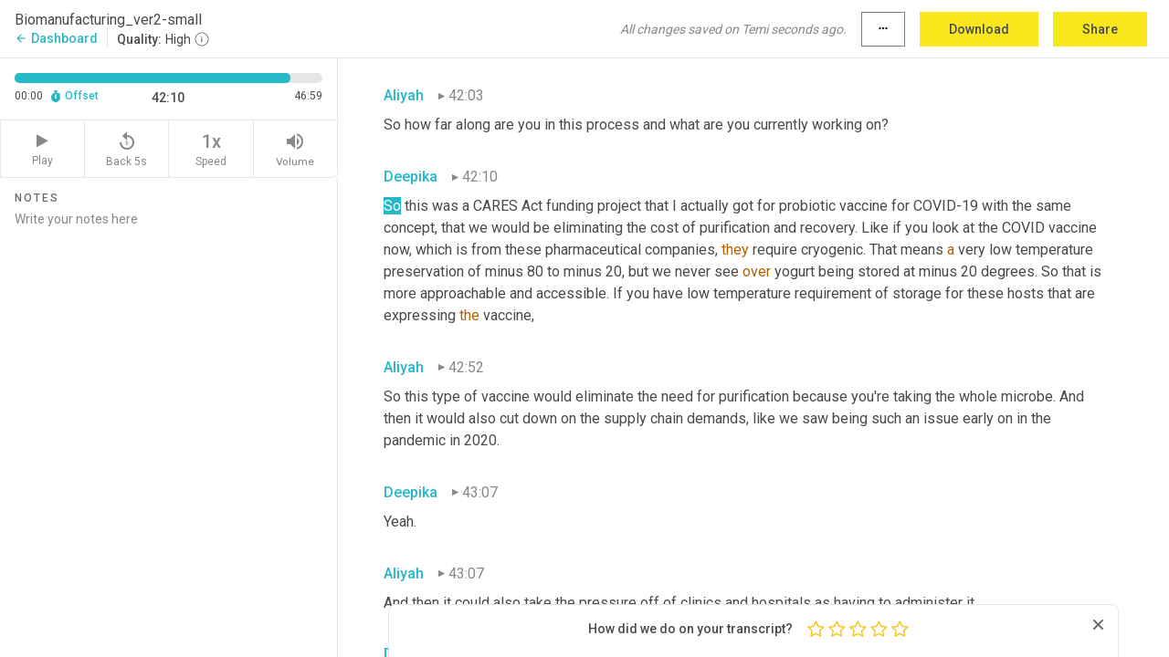

--- FILE ---
content_type: text/html; charset=utf-8
request_url: https://www.temi.com/editor/t/BMv2M7-3Jk1aMLsrlhLbiq-UfOvPMNNaTZvikbA2zeYVgDMxppBe00vi4K9RE0xbHKPxHAYyJ39ss5J7RKL2Fy1Qtfw?loadFrom=DocumentDeeplink&ts=2530.24
body_size: 92662
content:



<!DOCTYPE html>
<html lang="en">
<!-- Server: ip-10-2-105-169.us-west-2.compute.internal -->
<head>
    <title>Transcript Editor | temi.com</title>
    

<meta property="og:title" content="Transcript Editor | temi.com" />
<meta property="og:type" content="website" />
<meta property="og:site_name" content="temi" />
<meta property="og:description" content="Use Temi&#x2019;s free editor to polish your transcripts to 100% accuracy and edit or add speaker names. Export your transcript as a Word Doc, a PDF or a TXT file." />
<meta property="og:image" content="https://www.rev.com/content/img/temi/temi-logo-blue-text-large.jpg" />
<meta property="og:image:width" content="1121" />
<meta property="og:image:height" content="319" />
<meta property="og:url" content="https://www.temi.com/editor/t/BMv2M7-3Jk1aMLsrlhLbiq-UfOvPMNNaTZvikbA2zeYVgDMxppBe00vi4K9RE0xbHKPxHAYyJ39ss5J7RKL2Fy1Qtfw" />
<meta property="fb:app_id" content="1468830553199299" />
<meta property="twitter:card" content="summary_large_image" />
<meta property="twitter:site" content="@usetemi" />


        <meta name="robots" content="noindex" />
    <meta name="viewport" content="width=device-width, initial-scale=1, maximum-scale=1, user-scalable=0">
    <meta name="format-detection" content="telephone=no">
    <meta name="apple-itunes-app" content="app-id=1269856195">
    <link href="https://fonts.googleapis.com/icon?family=Material+Icons" rel="stylesheet">
    <link href="https://cdnjs.cloudflare.com/ajax/libs/ionicons/2.0.1/css/ionicons.min.css" rel="stylesheet">

    <link rel="shortcut icon" type="image/png" href="/content/img/temi/favicon.ico"/>

        <meta name="description" content="Use Temi’s free editor to polish your transcripts to 100% accuracy and edit or add speaker names. Export your transcript as a Word Doc, a PDF or a TXT file." />

    <script>
    (function() {
        var d = document;
        var c = d.createElement('script');
        if (!('noModule' in c) && 'onbeforeload' in c) {
            var s = false;
            d.addEventListener('beforeload', function(e) {
            if (e.target === c) {
                s = true;
            } else if (!e.target.hasAttribute('nomodule') || !s) {
                return;
            }
            e.preventDefault();
            }, true);

            c.type = 'module';
            c.src = '.';
            d.head.appendChild(c);
            c.remove();
        }
    }());
</script>
    <script src="/build/polyfills.bundle.js?v=54Y5CiuWdqwffzaCVNwdd5feeFYAQvAmwO7zLd7NRrw" nomodule></script>

        

        


    <script>
        !function(t,e){var o,n,p,r;e.__SV||(window.posthog=e,e._i=[],e.init=function(i,s,a){function g(t,e){var o=e.split(".");2==o.length&&(t=t[o[0]],e=o[1]),t[e]=function(){t.push([e].concat(Array.prototype.slice.call(arguments,0)))}}(p=t.createElement("script")).type="text/javascript",p.crossOrigin="anonymous",p.async=!0,p.src=s.api_host.replace(".i.posthog.com","-assets.i.posthog.com")+"/static/array.js",(r=t.getElementsByTagName("script")[0]).parentNode.insertBefore(p,r);var u=e;for(void 0!==a?u=e[a]=[]:a="posthog",u.people=u.people||[],u.toString=function(t){var e="posthog";return"posthog"!==a&&(e+="."+a),t||(e+=" (stub)"),e},u.people.toString=function(){return u.toString(1)+".people (stub)"},o="init Ce js Ls Te Fs Ds capture Ye calculateEventProperties Us register register_once register_for_session unregister unregister_for_session Ws getFeatureFlag getFeatureFlagPayload isFeatureEnabled reloadFeatureFlags updateEarlyAccessFeatureEnrollment getEarlyAccessFeatures on onFeatureFlags onSurveysLoaded onSessionId getSurveys getActiveMatchingSurveys renderSurvey canRenderSurvey canRenderSurveyAsync identify setPersonProperties group resetGroups setPersonPropertiesForFlags resetPersonPropertiesForFlags setGroupPropertiesForFlags resetGroupPropertiesForFlags reset get_distinct_id getGroups get_session_id get_session_replay_url alias set_config startSessionRecording stopSessionRecording sessionRecordingStarted captureException loadToolbar get_property getSessionProperty Bs zs createPersonProfile Hs Ms Gs opt_in_capturing opt_out_capturing has_opted_in_capturing has_opted_out_capturing get_explicit_consent_status is_capturing clear_opt_in_out_capturing Ns debug L qs getPageViewId captureTraceFeedback captureTraceMetric".split(" "),n=0;n<o.length;n++)g(u,o[n]);e._i.push([i,s,a])},e.__SV=1)}(document,window.posthog||[]);
        posthog.init('phc_H3TKX53cD9KCYtqK9ibmvakcFWMi2A1RZzkaSy9buzR', {
            api_host: 'https://us.i.posthog.com',
            defaults: '2025-05-24',
            person_profiles: 'identified_only'
        })
    </script>


    <script src="/build/bundles/legacy/jquery.js?v=Er3_kvZhQi5m1MV07SL3ajVDOM5mKrEc_53fdNEQakA"></script>
    <script src="/build/bundles/legacy/react.js?v=fjU7eEWWWuhiPMcTKDYO6q03emFXTwNlLPTno9QlcHw"></script>
    <link href="/content/fa/css/font-awesome.css" type="text/css" rel="stylesheet">
    





    <script src="/build/landing-page.bundle.js?v=4xpT12KaJgRavuqbz804H6MRtqmC9o5229p3XEOUJ1k"></script>
    

<script>
    !function () {
        window.segmentTrackingEnabled = true;
        var analytics = window.analytics = window.analytics || []; if (!analytics.initialize) if (analytics.invoked) window.console && console.error && console.error("Segment snippet included twice."); else {
            analytics.invoked = !0; analytics.methods = ["trackSubmit", "trackClick", "trackLink", "trackForm", "pageview", "identify", "reset", "group", "track", "ready", "alias", "debug", "page", "once", "off", "on", "addSourceMiddleware", "addIntegrationMiddleware", "setAnonymousId", "addDestinationMiddleware"]; analytics.factory = function (e) { return function () { var t = Array.prototype.slice.call(arguments); t.unshift(e); analytics.push(t); return analytics } }; for (var e = 0; e < analytics.methods.length; e++) { var key = analytics.methods[e]; analytics[key] = analytics.factory(key) } analytics.load = function (key, e) { var t = document.createElement("script"); t.type = "text/javascript"; t.async = !0; t.src = 'https://evs.bubo-bubo.rev.com/vuJKUsyQcbGfLatMF8YUDz/tyKCHHbrpCEF1awtHhhquy.min.js'; var n = document.getElementsByTagName("script")[0]; n.parentNode.insertBefore(t, n); analytics._loadOptions = e }; analytics._writeKey = 'WEmx47r1UEglal6RqTQxEBV8k5L4SKYb';
                analytics._cdn = 'https://evs.bubo-bubo.rev.com';
            analytics.SNIPPET_VERSION = "4.15.3";
            if (true) {
                analytics.load('WEmx47r1UEglal6RqTQxEBV8k5L4SKYb', {
                  integrations: {
                    "Segment.io": {
                      deliveryStrategy: {
                        strategy: "batching",
                        config: {
                          size: 20,
                          timeout: 5000
                        }
                      }
                    }
                  }
                });
                analytics.ready(function () {
                    const gaIsDefined = typeof (ga) === "function";
                    const isCustomer = "customers" === "customers";
                    if (!(gaIsDefined && isCustomer)) {
                        window.analytics.page({"isMobile":"false"});
                    } else {
                        ga(function (defaultTracker) {
                            // Default tracker may be undefined if window.ga has been loaded via GTM tag instead of
                            // GA snippet and ga('create') has not been called directly (as it is in the shared
                            // "_google-analytics" partial)
                            // This will try to use the client ID from GTM's tag-specific tracker (usually the
                            // first/only tracker returned by ga.getAll) if the default doesn't exist
                            const tracker = defaultTracker || ga.getAll()[0]
                            // Don't send GA client ID in Segment event if there's no tracker
                            if (!tracker) {
                                return window.analytics.page({"isMobile":"false"});
                            }
                            const clientId = tracker.get("clientId");
                            const externalIdObject =
                            {
                                externalIds: [
                                    {
                                        id: clientId,
                                        type: "ga_client_id",
                                        collection: "users",
                                        encoding: "none"
                                    }
                                ]
                            };
                            window.analytics.page({"isMobile":"false"}, externalIdObject);
                        });
                    }
                });
            }
        }

        // Send "isMobile" property along with all segment calls
        analytics.addSourceMiddleware(({ payload, next }) => {
            payload.obj.properties = payload.obj.properties || {};
            payload.obj.properties.isMobile = "false";
            next(payload);
        });
    }();
</script>

<script type="text/javascript">
    window.segmentReset = () => {
        if (window.analytics) {
            window.analytics.reset();
        }
    }
</script>


        

        



<script>
            window.ga = window.ga || function() { (ga.q = ga.q || []).push(arguments) };
            ga.l = +new Date;
            ga('create', 'UA-18309154-16', 'auto');</script><script async src='https://www.google-analytics.com/analytics.js'></script>
<script>
    ga('set', 'dimension1', 'Anonymous');
    ga('send', 'pageview');
</script>

        


        <script src="/build/mp.bundle.js?v=6Yzpm7Gp6WjAAhVj7xVttyl7yq-y5hYiDx5IvdwyOOA"></script>
        


<script type="text/javascript">rev_Mixpanel = new ft_Mixpanel('f0edb2cb4e2ba3424bb5e1c3840aadda', '', 'temi', false);</script>
    <script>
        window.addEventListener('load', function() {
            rev_Mixpanel.trackLinks("mixpanel-link");
        });
    </script>


    
    <link href="/build/styles/pages/editors/temi.css?v=KnITRJHrLHe8kt87nvLdHp5V2LoiPB2PImmPGV12NrQ" type="text/css" rel="stylesheet">

    
    <script src="/build/bundles/legacy/temi-editor.js?v=MH10KgW3h984TMKUIMwWHUygS3ZuyEDPe-Q35PieTiw"></script>
    <script src="/build/temi.bundle.js?v=Mu3ohru1ssDPELXV_vJV_DeeI6oCmvAJQ7Mai1q0ZZY"></script>
    <script src="/build/standardized-audio-context.bundle.js?v=AnDHmGLuI19Y-cKvatZ0HsbvUEMRFtd4IkgP97PF5WM"></script>
    <script>
            !function(a,b,c,d,e,f,g,h){a.RaygunObject=e,a[e]=a[e]||function(){
            (a[e].o=a[e].o||[]).push(arguments)},f=b.createElement(c),g=b.getElementsByTagName(c)[0],
            f.async=1,f.src=d,g.parentNode.insertBefore(f,g),h=a.onerror,a.onerror=function(b,c,d,f,g){
            h&&h(b,c,d,f,g),g||(g=new Error(b)),a[e].q=a[e].q||[],a[e].q.push({
            e:g})}}(window,document,"script","//cdn.raygun.io/raygun4js/raygun.min.js","rg4js");
        

            rg4js('options', {
                debugMode: true,
                ignoreAjaxAbort: true,
                ignoreAjaxError: true,
                ignore3rdPartyErrors: true
            });
            rg4js('apiKey', 'eIWQURn3Q+LVjvLWfppMgA==');
            rg4js('enableCrashReporting', true);
        
window.rg4js = rg4js;</script>

    <meta name="viewport" content="width=device-width, initial-scale=1, maximum-scale=1, user-scalable=0" />


</head>
<body>
        

    <div id="body-wrapper">
        <div id="promo" class="promo">
            <header id="header" class="fixed-position"></header>

        </div>

        




<div class="roboto dark-gray flex flex-column vh-100">
    



<div id="root"></div>


</div>

    </div>


    <script type="text/javascript">
        $(function () {
            window.stEditor.InitEditor({
                rootElement: 'root',
                minPasswordLength: 8,
                model: {"isApproved":true,"email":"amuller2@lbl.gov","draft":{"id":4817762,"versionNumber":1636,"nodes":[{"object":"block","type":"Monologue","nodes":[{"nodes":[{"object":"text","leaves":[{"object":"leaf","text":"","marks":[]}]}],"object":"block","type":"Speaker","data":{"speakerId":0}},{"nodes":[{"object":"text","leaves":[{"object":"leaf","text":"00:11","marks":[]}]}],"object":"block","type":"Timestamp","data":{"seconds":11.09}},{"nodes":[{"object":"text","leaves":[{"object":"leaf","text":"Hello, and welcome to episode three of a day in the half-life a podcast about the fascinating and often unexpected ways that science evolves over time today, we're focusing on making stuff with microbes, otherwise known as biomanufacturing and synthetic biology.","marks":[]}]}],"object":"block","type":"Content","data":{"Timestamps":[{"Start":11090,"End":11450,"Bitc":null},{"Start":11451,"End":11600,"Bitc":null},{"Start":11601,"End":11930,"Bitc":null},{"Start":11931,"End":12050,"Bitc":null},{"Start":12051,"End":12590,"Bitc":null},{"Start":12591,"End":13070,"Bitc":null},{"Start":13071,"End":13250,"Bitc":null},{"Start":13251,"End":13310,"Bitc":null},{"Start":13311,"End":13670,"Bitc":null},{"Start":13671,"End":13820,"Bitc":null},{"Start":13821,"End":13880,"Bitc":null},{"Start":13881,"End":14660,"Bitc":null},{"Start":14750,"End":14870,"Bitc":null},{"Start":14871,"End":15650,"Bitc":null},{"Start":15680,"End":15890,"Bitc":null},{"Start":15891,"End":15950,"Bitc":null},{"Start":15951,"End":16730,"Bitc":null},{"Start":16760,"End":16910,"Bitc":null},{"Start":16911,"End":17210,"Bitc":null},{"Start":17300,"End":18020,"Bitc":null},{"Start":18021,"End":18470,"Bitc":null},{"Start":18530,"End":18710,"Bitc":null},{"Start":18711,"End":19340,"Bitc":null},{"Start":19370,"End":19940,"Bitc":null},{"Start":19970,"End":20180,"Bitc":null},{"Start":20181,"End":20570,"Bitc":null},{"Start":21320,"End":21830,"Bitc":null},{"Start":22190,"End":22370,"Bitc":null},{"Start":22371,"End":23000,"Bitc":null},{"Start":23001,"End":23240,"Bitc":null},{"Start":23270,"End":23720,"Bitc":null},{"Start":23721,"End":24290,"Bitc":null},{"Start":24440,"End":24680,"Bitc":null},{"Start":24681,"End":25460,"Bitc":null},{"Start":26270,"End":26750,"Bitc":null},{"Start":26751,"End":27080,"Bitc":null},{"Start":27110,"End":27320,"Bitc":null},{"Start":27321,"End":28610,"Bitc":null},{"Start":28790,"End":28970,"Bitc":null},{"Start":28971,"End":29480,"Bitc":null},{"Start":29481,"End":30170,"Bitc":null}]}}],"data":{"monologueId":0,"customData":{}}},{"object":"block","type":"Monologue","nodes":[{"nodes":[{"object":"text","leaves":[{"object":"leaf","text":"","marks":[]}]}],"object":"block","type":"Speaker","data":{"speakerId":4}},{"nodes":[{"object":"text","leaves":[{"object":"leaf","text":"00:31","marks":[]}]}],"object":"block","type":"Timestamp","data":{"seconds":31.97}},{"nodes":[{"object":"text","leaves":[{"object":"leaf","text":"Let's talk about the definition of synthetic biology. The definition of synthetic biology is the engineering of biology to develop some type of function or to produce some kind of product.","marks":[]}]}],"object":"block","type":"Content","data":{"Timestamps":[{"Start":31970,"End":32240,"Bitc":null},{"Start":32241,"End":32450,"Bitc":null},{"Start":32451,"End":32660,"Bitc":null},{"Start":32661,"End":32750,"Bitc":null},{"Start":32751,"End":33470,"Bitc":null},{"Start":33471,"End":33680,"Bitc":null},{"Start":33681,"End":34220,"Bitc":null},{"Start":34221,"End":34880,"Bitc":null},{"Start":36291,"End":36500,"Bitc":null},{"Start":36501,"End":37400,"Bitc":null},{"Start":37401,"End":37640,"Bitc":null},{"Start":37641,"End":38180,"Bitc":null},{"Start":38181,"End":38900,"Bitc":null},{"Start":38960,"End":39500,"Bitc":null},{"Start":39501,"End":39800,"Bitc":null},{"Start":39801,"End":40520,"Bitc":null},{"Start":40521,"End":40820,"Bitc":null},{"Start":40821,"End":41630,"Bitc":null},{"Start":41660,"End":42260,"Bitc":null},{"Start":42560,"End":42980,"Bitc":null},{"Start":42981,"End":43220,"Bitc":null},{"Start":43221,"End":43550,"Bitc":null},{"Start":43580,"End":43730,"Bitc":null},{"Start":43731,"End":44210,"Bitc":null},{"Start":44211,"End":44420,"Bitc":null},{"Start":44421,"End":44540,"Bitc":null},{"Start":44541,"End":44930,"Bitc":null},{"Start":44931,"End":45140,"Bitc":null},{"Start":45141,"End":45470,"Bitc":null},{"Start":45471,"End":45680,"Bitc":null},{"Start":45681,"End":46250,"Bitc":null}]}}],"data":{"monologueId":59,"customData":{}}},{"object":"block","type":"Monologue","nodes":[{"nodes":[{"object":"text","leaves":[{"object":"leaf","text":"","marks":[]}]}],"object":"block","type":"Speaker","data":{"speakerId":0}},{"nodes":[{"object":"text","leaves":[{"object":"leaf","text":"00:47","marks":[]}]}],"object":"block","type":"Timestamp","data":{"seconds":47.27}},{"nodes":[{"object":"text","leaves":[{"object":"leaf","text":"That's Jay Keasling. He's a big name in synthetic biology and has a lot of experience in getting microbes to produce useful compounds. He is currently CEO of the Joint BioEnergy Institute, senior scientist at Berkeley Lab and a professor at UC Berkeley.","marks":[]}]}],"object":"block","type":"Content","data":{"Timestamps":[{"Start":47270,"End":47690,"Bitc":null},{"Start":47691,"End":48020,"Bitc":null},{"Start":48021,"End":48710,"Bitc":null},{"Start":49280,"End":49460,"Bitc":null},{"Start":49461,"End":49550,"Bitc":null},{"Start":49551,"End":49790,"Bitc":null},{"Start":49791,"End":50060,"Bitc":null},{"Start":50061,"End":50180,"Bitc":null},{"Start":50181,"End":50660,"Bitc":null},{"Start":50661,"End":51320,"Bitc":null},{"Start":51350,"End":51500,"Bitc":null},{"Start":51501,"End":51740,"Bitc":null},{"Start":51741,"End":51860,"Bitc":null},{"Start":51861,"End":52280,"Bitc":null},{"Start":52281,"End":52430,"Bitc":null},{"Start":52431,"End":53150,"Bitc":null},{"Start":53180,"End":53270,"Bitc":null},{"Start":53271,"End":53480,"Bitc":null},{"Start":53481,"End":54050,"Bitc":null},{"Start":54051,"End":54200,"Bitc":null},{"Start":54201,"End":54560,"Bitc":null},{"Start":54561,"End":55010,"Bitc":null},{"Start":55011,"End":55790,"Bitc":null},{"Start":56270,"End":56420,"Bitc":null},{"Start":56421,"End":56540,"Bitc":null},{"Start":56541,"End":56960,"Bitc":null},{"Start":56961,"End":57710,"Bitc":null},{"Start":57800,"End":57950,"Bitc":null},{"Start":57951,"End":58010,"Bitc":null},{"Start":58011,"End":58340,"Bitc":null},{"Start":58341,"End":59000,"Bitc":null},{"Start":59001,"End":59630,"Bitc":null},{"Start":59960,"End":60440,"Bitc":null},{"Start":60441,"End":61010,"Bitc":null},{"Start":61011,"End":61130,"Bitc":null},{"Start":61131,"End":61430,"Bitc":null},{"Start":61431,"End":61850,"Bitc":null},{"Start":62030,"End":62150,"Bitc":null},{"Start":62151,"End":62210,"Bitc":null},{"Start":62211,"End":62810,"Bitc":null},{"Start":62811,"End":62960,"Bitc":null},{"Start":62961,"End":63290,"Bitc":null},{"Start":63291,"End":63770,"Bitc":null}]}}],"data":{"monologueId":60,"customData":{}}},{"object":"block","type":"Monologue","nodes":[{"nodes":[{"object":"text","leaves":[{"object":"leaf","text":"","marks":[]}]}],"object":"block","type":"Speaker","data":{"speakerId":5}},{"nodes":[{"object":"text","leaves":[{"object":"leaf","text":"01:06","marks":[]}]}],"object":"block","type":"Timestamp","data":{"seconds":66.77}},{"nodes":[{"object":"text","leaves":[{"object":"leaf","text":"And I have been following ","marks":[]},{"object":"leaf","text":"Jay's","marks":[{"type":"LowConfidence"}]},{"object":"leaf","text":" work on synthetic biology since my grad school. And that I think the advantage or one of the uses of synthetic biology comes very handy in biomanufacturing. So biomanufacturing is a field where ","marks":[]},{"object":"leaf","text":"we","marks":[{"type":"LowConfidence"}]},{"object":"leaf","text":" employ living organisms, could be microbes or plants, to produce, basically manufacture commercially relevant bio-molecules: could be chemicals, could be valuable materials or fuels.","marks":[]}]}],"object":"block","type":"Content","data":{"Timestamps":[{"Start":66770,"End":67250,"Bitc":null},{"Start":67310,"End":67400,"Bitc":null},{"Start":67401,"End":67580,"Bitc":null},{"Start":67581,"End":67730,"Bitc":null},{"Start":67731,"End":68240,"Bitc":null},{"Start":68510,"End":68510,"Bitc":null},{"Start":68511,"End":68870,"Bitc":null},{"Start":69170,"End":69320,"Bitc":null},{"Start":69321,"End":69680,"Bitc":null},{"Start":69681,"End":70340,"Bitc":null},{"Start":70400,"End":70670,"Bitc":null},{"Start":70671,"End":70790,"Bitc":null},{"Start":70791,"End":71060,"Bitc":null},{"Start":71061,"End":71420,"Bitc":null},{"Start":72020,"End":72470,"Bitc":null},{"Start":72500,"End":73040,"Bitc":null},{"Start":73100,"End":73250,"Bitc":null},{"Start":73251,"End":73640,"Bitc":null},{"Start":73940,"End":74090,"Bitc":null},{"Start":74091,"End":74720,"Bitc":null},{"Start":74721,"End":75110,"Bitc":null},{"Start":75170,"End":75410,"Bitc":null},{"Start":75411,"End":75590,"Bitc":null},{"Start":75591,"End":76070,"Bitc":null},{"Start":76880,"End":77240,"Bitc":null},{"Start":77241,"End":77360,"Bitc":null},{"Start":77361,"End":77720,"Bitc":null},{"Start":77721,"End":78170,"Bitc":null},{"Start":78171,"End":78560,"Bitc":null},{"Start":78590,"End":78830,"Bitc":null},{"Start":78831,"End":79190,"Bitc":null},{"Start":79191,"End":79310,"Bitc":null},{"Start":79311,"End":79520,"Bitc":null},{"Start":80810,"End":80990,"Bitc":null},{"Start":80991,"End":81230,"Bitc":null},{"Start":81981,"End":82220,"Bitc":null},{"Start":82221,"End":82310,"Bitc":null},{"Start":82311,"End":82640,"Bitc":null},{"Start":82641,"End":82910,"Bitc":null},{"Start":83120,"End":83120,"Bitc":null},{"Start":83121,"End":83810,"Bitc":null},{"Start":83840,"End":84110,"Bitc":null},{"Start":84111,"End":84740,"Bitc":null},{"Start":84950,"End":85100,"Bitc":null},{"Start":85101,"End":85220,"Bitc":null},{"Start":85221,"End":85700,"Bitc":null},{"Start":85701,"End":85820,"Bitc":null},{"Start":85821,"End":86240,"Bitc":null},{"Start":86600,"End":86750,"Bitc":null},{"Start":86751,"End":87500,"Bitc":null},{"Start":88250,"End":88640,"Bitc":null},{"Start":88250,"End":88640,"Bitc":null},{"Start":88641,"End":89270,"Bitc":null},{"Start":90080,"End":90620,"Bitc":null},{"Start":90860,"End":91100,"Bitc":null},{"Start":91641,"End":91850,"Bitc":null},{"Start":91851,"End":92060,"Bitc":null},{"Start":92420,"End":93110,"Bitc":null},{"Start":93111,"End":93260,"Bitc":null},{"Start":93261,"End":93380,"Bitc":null},{"Start":93381,"End":93650,"Bitc":null},{"Start":93651,"End":94340,"Bitc":null},{"Start":94580,"End":94730,"Bitc":null},{"Start":94731,"End":95120,"Bitc":null}]}}],"data":{"monologueId":1,"customData":{}}},{"object":"block","type":"Monologue","nodes":[{"nodes":[{"object":"text","leaves":[{"object":"leaf","text":"","marks":[]}]}],"object":"block","type":"Speaker","data":{"speakerId":0}},{"nodes":[{"object":"text","leaves":[{"object":"leaf","text":"01:36","marks":[]}]}],"object":"block","type":"Timestamp","data":{"seconds":96.29}},{"nodes":[{"object":"text","leaves":[{"object":"leaf","text":"And that was Deepika Awasthi, ","marks":[]},{"object":"leaf","text":"a","marks":[{"type":"LowConfidence"}]},{"object":"leaf","text":" project scientist at Berkeley Lab focused on developing new biomanufacturing processes. These days, many of the everyday products we encounter are made by engineered microorganisms, including a large number of medicines, new materials, beauty product ingredients, and meat and dairy substitutes. And the list of products grows every year. As manufacturers ","marks":[]},{"object":"leaf","text":"are","marks":[{"type":"LowConfidence"}]},{"object":"leaf","text":" replacing traditional production methods with more efficient and eco-friendly biomanufacturing processes, or, ","marks":[]},{"object":"leaf","text":"are","marks":[{"type":"LowConfidence"}]},{"object":"leaf","text":" turning to biomanufacturing to create valuable products that would be impossible to make otherwise. Deepika and ","marks":[]},{"object":"leaf","text":"Jay","marks":[{"type":"LowConfidence"}]},{"object":"leaf","text":" are a great ","marks":[]},{"object":"leaf","text":"pair","marks":[{"type":"LowConfidence"}]},{"object":"leaf","text":" to give us the backstory on biomanufacturing and tell us how this field works.","marks":[]}]}],"object":"block","type":"Content","data":{"Timestamps":[{"Start":96290,"End":96500,"Bitc":null},{"Start":96501,"End":96770,"Bitc":null},{"Start":96771,"End":96920,"Bitc":null},{"Start":96771,"End":96920,"Bitc":null},{"Start":96771,"End":96920,"Bitc":null},{"Start":98450,"End":98540,"Bitc":null},{"Start":98541,"End":99080,"Bitc":null},{"Start":99081,"End":99680,"Bitc":null},{"Start":99681,"End":99770,"Bitc":null},{"Start":99771,"End":100100,"Bitc":null},{"Start":100101,"End":100430,"Bitc":null},{"Start":100460,"End":100910,"Bitc":null},{"Start":100911,"End":101000,"Bitc":null},{"Start":101001,"End":101480,"Bitc":null},{"Start":101481,"End":101810,"Bitc":null},{"Start":101811,"End":102110,"Bitc":null},{"Start":102981,"End":103850,"Bitc":null},{"Start":104600,"End":104930,"Bitc":null},{"Start":104931,"End":105410,"Bitc":null},{"Start":105470,"End":105860,"Bitc":null},{"Start":105861,"End":105950,"Bitc":null},{"Start":105951,"End":106100,"Bitc":null},{"Start":106101,"End":106580,"Bitc":null},{"Start":106581,"End":107090,"Bitc":null},{"Start":107091,"End":107240,"Bitc":null},{"Start":107241,"End":107930,"Bitc":null},{"Start":107990,"End":108110,"Bitc":null},{"Start":108111,"End":108410,"Bitc":null},{"Start":108411,"End":108530,"Bitc":null},{"Start":108531,"End":109100,"Bitc":null},{"Start":109101,"End":110180,"Bitc":null},{"Start":110330,"End":110750,"Bitc":null},{"Start":110751,"End":110840,"Bitc":null},{"Start":110841,"End":111200,"Bitc":null},{"Start":111230,"End":111500,"Bitc":null},{"Start":111501,"End":111650,"Bitc":null},{"Start":111651,"End":112550,"Bitc":null},{"Start":112610,"End":112820,"Bitc":null},{"Start":112821,"End":113600,"Bitc":null},{"Start":113870,"End":114290,"Bitc":null},{"Start":114291,"End":114800,"Bitc":null},{"Start":114801,"End":115640,"Bitc":null},{"Start":115940,"End":116180,"Bitc":null},{"Start":116181,"End":116480,"Bitc":null},{"Start":116481,"End":116660,"Bitc":null},{"Start":116661,"End":116960,"Bitc":null},{"Start":116961,"End":117890,"Bitc":null},{"Start":118460,"End":118610,"Bitc":null},{"Start":118611,"End":118670,"Bitc":null},{"Start":118671,"End":118940,"Bitc":null},{"Start":118941,"End":119060,"Bitc":null},{"Start":119061,"End":119630,"Bitc":null},{"Start":119631,"End":119960,"Bitc":null},{"Start":119961,"End":120320,"Bitc":null},{"Start":120321,"End":120680,"Bitc":null},{"Start":121010,"End":121190,"Bitc":null},{"Start":121191,"End":122240,"Bitc":null},{"Start":122390,"End":122390,"Bitc":null},{"Start":122400,"End":122990,"Bitc":null},{"Start":122991,"End":123500,"Bitc":null},{"Start":123501,"End":124040,"Bitc":null},{"Start":124041,"End":124550,"Bitc":null},{"Start":124610,"End":124820,"Bitc":null},{"Start":124821,"End":125000,"Bitc":null},{"Start":125001,"End":125540,"Bitc":null},{"Start":125570,"End":125780,"Bitc":null},{"Start":125810,"End":126590,"Bitc":null},{"Start":126620,"End":126860,"Bitc":null},{"Start":127671,"End":128570,"Bitc":null},{"Start":128960,"End":129380,"Bitc":null},{"Start":129710,"End":129710,"Bitc":null},{"Start":129711,"End":130040,"Bitc":null},{"Start":130041,"End":130160,"Bitc":null},{"Start":130161,"End":130370,"Bitc":null},{"Start":131270,"End":131390,"Bitc":null},{"Start":131391,"End":131720,"Bitc":null},{"Start":131721,"End":132230,"Bitc":null},{"Start":132231,"End":132890,"Bitc":null},{"Start":132980,"End":133100,"Bitc":null},{"Start":133101,"End":133220,"Bitc":null},{"Start":133221,"End":133340,"Bitc":null},{"Start":133341,"End":134060,"Bitc":null},{"Start":134061,"End":134210,"Bitc":null},{"Start":134211,"End":134510,"Bitc":null},{"Start":134570,"End":135290,"Bitc":null},{"Start":138710,"End":139190,"Bitc":null},{"Start":139191,"End":139400,"Bitc":null},{"Start":139760,"End":139760,"Bitc":null},{"Start":139761,"End":139940,"Bitc":null},{"Start":139941,"End":140000,"Bitc":null},{"Start":140001,"End":140420,"Bitc":null},{"Start":140840,"End":140840,"Bitc":null},{"Start":140850,"End":140990,"Bitc":null},{"Start":140991,"End":141170,"Bitc":null},{"Start":141171,"End":141320,"Bitc":null},{"Start":141321,"End":141440,"Bitc":null},{"Start":141441,"End":142190,"Bitc":null},{"Start":142191,"End":142400,"Bitc":null},{"Start":142401,"End":143720,"Bitc":null},{"Start":144140,"End":144290,"Bitc":null},{"Start":144291,"End":144530,"Bitc":null},{"Start":144531,"End":144770,"Bitc":null},{"Start":144830,"End":145040,"Bitc":null},{"Start":145041,"End":145220,"Bitc":null},{"Start":145221,"End":145520,"Bitc":null},{"Start":145521,"End":146090,"Bitc":null}]}}],"data":{"monologueId":61,"customData":{}}},{"object":"block","type":"Monologue","nodes":[{"nodes":[{"object":"text","leaves":[{"object":"leaf","text":"","marks":[]}]}],"object":"block","type":"Speaker","data":{"speakerId":0}},{"nodes":[{"object":"text","leaves":[{"object":"leaf","text":"02:28","marks":[]}]}],"object":"block","type":"Timestamp","data":{"seconds":148.37}},{"nodes":[{"object":"text","leaves":[{"object":"leaf","text":"So, ","marks":[]},{"object":"leaf","text":"Jay","marks":[{"type":"LowConfidence"}]},{"object":"leaf","text":" welcome. Let's start at the beginning. When would you say synthetic biology first arose and what knowledge and tools had to come first before we could even dream of programming cells to perform new functions?","marks":[]}]}],"object":"block","type":"Content","data":{"Timestamps":[{"Start":148370,"End":148610,"Bitc":null},{"Start":149000,"End":149000,"Bitc":null},{"Start":149120,"End":149660,"Bitc":null},{"Start":150110,"End":150350,"Bitc":null},{"Start":150351,"End":150590,"Bitc":null},{"Start":150591,"End":150680,"Bitc":null},{"Start":150681,"End":150740,"Bitc":null},{"Start":150741,"End":151220,"Bitc":null},{"Start":152000,"End":152420,"Bitc":null},{"Start":152421,"End":152630,"Bitc":null},{"Start":152631,"End":152780,"Bitc":null},{"Start":152781,"End":153020,"Bitc":null},{"Start":153021,"End":153470,"Bitc":null},{"Start":153471,"End":154070,"Bitc":null},{"Start":154071,"End":154550,"Bitc":null},{"Start":154551,"End":155150,"Bitc":null},{"Start":155300,"End":155570,"Bitc":null},{"Start":155571,"End":155810,"Bitc":null},{"Start":155811,"End":156230,"Bitc":null},{"Start":156260,"End":156380,"Bitc":null},{"Start":156381,"End":156800,"Bitc":null},{"Start":156801,"End":157130,"Bitc":null},{"Start":157131,"End":157430,"Bitc":null},{"Start":157431,"End":157700,"Bitc":null},{"Start":157701,"End":158180,"Bitc":null},{"Start":158480,"End":158870,"Bitc":null},{"Start":158871,"End":159020,"Bitc":null},{"Start":159021,"End":159140,"Bitc":null},{"Start":159141,"End":159470,"Bitc":null},{"Start":159471,"End":159950,"Bitc":null},{"Start":159951,"End":160130,"Bitc":null},{"Start":160131,"End":160670,"Bitc":null},{"Start":160671,"End":161180,"Bitc":null},{"Start":161181,"End":161330,"Bitc":null},{"Start":161331,"End":161750,"Bitc":null},{"Start":161751,"End":161960,"Bitc":null},{"Start":161961,"End":162740,"Bitc":null}]}}],"data":{"monologueId":62,"customData":{}}},{"object":"block","type":"Monologue","nodes":[{"nodes":[{"object":"text","leaves":[{"object":"leaf","text":"","marks":[]}]}],"object":"block","type":"Speaker","data":{"speakerId":4}},{"nodes":[{"object":"text","leaves":[{"object":"leaf","text":"02:43","marks":[]}]}],"object":"block","type":"Timestamp","data":{"seconds":163.97}},{"nodes":[{"object":"text","leaves":[{"object":"leaf","text":"Wow, that's a great question. ","marks":[]},{"object":"leaf","text":"I","marks":[{"type":"LowConfidence"}]},{"object":"leaf","text":", I would say that it's been more of an evolution than a revolution, so we gained the ability to cut and paste DNA to recombinant DNA in the early seventies. And since that time scientists have engineered microbes to produce human growth hormone, human insulin. And those were generally engineering one gene at a time into an organism. And with time, we gained the scientific know-how to control many genes to build genetic circuits. And some of those genetic circuits first appeared, complex genetic circuits that ","marks":[]},{"object":"leaf","text":"is,","marks":[{"type":"LowConfidence"}]},{"object":"leaf","text":" first appeared in the early 2000s.","marks":[]}]}],"object":"block","type":"Content","data":{"Timestamps":[{"Start":163970,"End":164300,"Bitc":null},{"Start":164330,"End":164540,"Bitc":null},{"Start":164541,"End":164630,"Bitc":null},{"Start":164631,"End":164960,"Bitc":null},{"Start":164961,"End":165500,"Bitc":null},{"Start":167510,"End":167760,"Bitc":null},{"Start":167761,"End":167920,"Bitc":null},{"Start":167930,"End":168170,"Bitc":null},{"Start":168171,"End":168650,"Bitc":null},{"Start":168651,"End":169100,"Bitc":null},{"Start":169130,"End":169460,"Bitc":null},{"Start":169461,"End":169700,"Bitc":null},{"Start":169701,"End":170180,"Bitc":null},{"Start":170181,"End":170360,"Bitc":null},{"Start":170361,"End":170690,"Bitc":null},{"Start":170810,"End":171710,"Bitc":null},{"Start":171800,"End":171950,"Bitc":null},{"Start":171951,"End":172010,"Bitc":null},{"Start":172011,"End":172730,"Bitc":null},{"Start":173210,"End":173750,"Bitc":null},{"Start":173751,"End":174020,"Bitc":null},{"Start":174021,"End":174530,"Bitc":null},{"Start":174531,"End":174650,"Bitc":null},{"Start":174651,"End":175370,"Bitc":null},{"Start":175371,"End":176240,"Bitc":null},{"Start":176420,"End":176780,"Bitc":null},{"Start":176781,"End":176960,"Bitc":null},{"Start":176961,"End":177500,"Bitc":null},{"Start":177590,"End":178280,"Bitc":null},{"Start":178880,"End":179030,"Bitc":null},{"Start":179320,"End":180160,"Bitc":null},{"Start":180161,"End":180880,"Bitc":null},{"Start":180970,"End":181480,"Bitc":null},{"Start":181510,"End":181660,"Bitc":null},{"Start":181661,"End":182020,"Bitc":null},{"Start":182021,"End":182680,"Bitc":null},{"Start":183580,"End":184090,"Bitc":null},{"Start":184120,"End":184570,"Bitc":null},{"Start":184571,"End":184870,"Bitc":null},{"Start":184871,"End":185380,"Bitc":null},{"Start":186550,"End":187240,"Bitc":null},{"Start":187241,"End":187510,"Bitc":null},{"Start":187540,"End":188080,"Bitc":null},{"Start":188081,"End":188620,"Bitc":null},{"Start":188621,"End":188770,"Bitc":null},{"Start":188771,"End":189400,"Bitc":null},{"Start":189790,"End":190090,"Bitc":null},{"Start":190091,"End":190420,"Bitc":null},{"Start":190421,"End":191230,"Bitc":null},{"Start":191770,"End":192100,"Bitc":null},{"Start":192130,"End":192910,"Bitc":null},{"Start":193600,"End":193780,"Bitc":null},{"Start":193781,"End":194110,"Bitc":null},{"Start":194111,"End":194290,"Bitc":null},{"Start":194291,"End":195460,"Bitc":null},{"Start":195790,"End":196450,"Bitc":null},{"Start":196451,"End":196690,"Bitc":null},{"Start":196691,"End":197050,"Bitc":null},{"Start":197051,"End":197200,"Bitc":null},{"Start":197201,"End":197230,"Bitc":null},{"Start":197231,"End":197800,"Bitc":null},{"Start":198040,"End":199000,"Bitc":null},{"Start":199210,"End":199390,"Bitc":null},{"Start":199420,"End":200200,"Bitc":null},{"Start":200380,"End":200830,"Bitc":null},{"Start":200860,"End":201160,"Bitc":null},{"Start":201161,"End":201820,"Bitc":null},{"Start":202720,"End":202900,"Bitc":null},{"Start":202901,"End":203260,"Bitc":null},{"Start":203261,"End":203350,"Bitc":null},{"Start":203351,"End":204040,"Bitc":null},{"Start":204041,"End":204370,"Bitc":null},{"Start":204701,"End":205360,"Bitc":null},{"Start":205600,"End":206350,"Bitc":null},{"Start":206590,"End":206950,"Bitc":null},{"Start":206951,"End":207610,"Bitc":null},{"Start":207670,"End":207820,"Bitc":null},{"Start":207821,"End":208210,"Bitc":null},{"Start":208211,"End":208690,"Bitc":null},{"Start":208691,"End":209290,"Bitc":null},{"Start":210281,"End":210460,"Bitc":null},{"Start":210461,"End":210640,"Bitc":null},{"Start":210641,"End":210730,"Bitc":null},{"Start":210731,"End":210970,"Bitc":null},{"Start":210971,"End":211450,"Bitc":null},{"Start":211451,"End":211930,"Bitc":null},{"Start":211960,"End":212530,"Bitc":null},{"Start":212531,"End":213430,"Bitc":null},{"Start":214210,"End":214870,"Bitc":null},{"Start":214900,"End":215350,"Bitc":null},{"Start":215351,"End":215770,"Bitc":null},{"Start":215771,"End":215980,"Bitc":null},{"Start":216190,"End":216190,"Bitc":null},{"Start":216191,"End":216490,"Bitc":null},{"Start":216491,"End":217060,"Bitc":null},{"Start":217061,"End":217240,"Bitc":null},{"Start":217241,"End":217330,"Bitc":null},{"Start":217331,"End":217660,"Bitc":null},{"Start":217661,"End":217900,"Bitc":null}]}}],"data":{"monologueId":63,"customData":{}}},{"object":"block","type":"Monologue","nodes":[{"nodes":[{"object":"text","leaves":[{"object":"leaf","text":"","marks":[]}]}],"object":"block","type":"Speaker","data":{"speakerId":0}},{"nodes":[{"object":"text","leaves":[{"object":"leaf","text":"03:38","marks":[]}]}],"object":"block","type":"Timestamp","data":{"seconds":218.78}},{"nodes":[{"object":"text","leaves":[{"object":"leaf","text":"What is a genetic circuit?","marks":[]}]}],"object":"block","type":"Content","data":{"Timestamps":[{"Start":218780,"End":219090,"Bitc":null},{"Start":218780,"End":219090,"Bitc":null},{"Start":219091,"End":219330,"Bitc":null},{"Start":219331,"End":219780,"Bitc":null},{"Start":219781,"End":220230,"Bitc":null}]}}],"data":{"monologueId":3,"customData":{}}},{"object":"block","type":"Monologue","nodes":[{"nodes":[{"object":"text","leaves":[{"object":"leaf","text":"","marks":[]}]}],"object":"block","type":"Speaker","data":{"speakerId":1}},{"nodes":[{"object":"text","leaves":[{"object":"leaf","text":"03:41","marks":[]}]}],"object":"block","type":"Timestamp","data":{"seconds":221.67}},{"nodes":[{"object":"text","leaves":[{"object":"leaf","text":"If you think about an electrical circuit, an electrical circuit would take in information and it would then have an action: turning on a thermostat, turning on a light switch, taking in some information from the outside world and having some action. Similarly, for biology, circuits became possible because the biology could sense some change in the environment. You add a chemical to a microbe, or you do something, like it sees light for instance, and then it has some action. It turns on the expression of a gene that maybe turns the microbe green, or it produces a product, or it oscillates on and off; green and not green, green and not green. So, so those kinds of complex circuits ","marks":[]},{"object":"leaf","text":"first","marks":[{"type":"LowConfidence"}]},{"object":"leaf","text":" kind of became possible or were demonstrated in the early 2000s. ","marks":[]},{"object":"leaf","text":"And","marks":[{"type":"LowConfidence"}]},{"object":"leaf","text":", and with time it's grown to or, or the field has demonstrated that you can engineer microbes to produce really complex products and materials that wouldn't have been able to be produced any other way, to sequester carbon from the atmosphere in new ways and transform it into new products and even to produce some extremely valuable therapeutics.","marks":[]}]}],"object":"block","type":"Content","data":{"Timestamps":[{"Start":221670,"End":221820,"Bitc":null},{"Start":221821,"End":221910,"Bitc":null},{"Start":221911,"End":222120,"Bitc":null},{"Start":222121,"End":222360,"Bitc":null},{"Start":222361,"End":222480,"Bitc":null},{"Start":222481,"End":223050,"Bitc":null},{"Start":223051,"End":223560,"Bitc":null},{"Start":223051,"End":223560,"Bitc":null},{"Start":223710,"End":224220,"Bitc":null},{"Start":224221,"End":224730,"Bitc":null},{"Start":224731,"End":225120,"Bitc":null},{"Start":225600,"End":225930,"Bitc":null},{"Start":225931,"End":226290,"Bitc":null},{"Start":226860,"End":227700,"Bitc":null},{"Start":227850,"End":228510,"Bitc":null},{"Start":228540,"End":228840,"Bitc":null},{"Start":228841,"End":229050,"Bitc":null},{"Start":229051,"End":229320,"Bitc":null},{"Start":229321,"End":229770,"Bitc":null},{"Start":229771,"End":230070,"Bitc":null},{"Start":230100,"End":230640,"Bitc":null},{"Start":231690,"End":232140,"Bitc":null},{"Start":232141,"End":232740,"Bitc":null},{"Start":232830,"End":232920,"Bitc":null},{"Start":232921,"End":233580,"Bitc":null},{"Start":233610,"End":233880,"Bitc":null},{"Start":233881,"End":234270,"Bitc":null},{"Start":234330,"End":234420,"Bitc":null},{"Start":234421,"End":234810,"Bitc":null},{"Start":234811,"End":235350,"Bitc":null},{"Start":235770,"End":236250,"Bitc":null},{"Start":236251,"End":236460,"Bitc":null},{"Start":236461,"End":236820,"Bitc":null},{"Start":236821,"End":237780,"Bitc":null},{"Start":238050,"End":238260,"Bitc":null},{"Start":238261,"End":238380,"Bitc":null},{"Start":238381,"End":238890,"Bitc":null},{"Start":238891,"End":239400,"Bitc":null},{"Start":239460,"End":239790,"Bitc":null},{"Start":239791,"End":240180,"Bitc":null},{"Start":240181,"End":240630,"Bitc":null},{"Start":240690,"End":241290,"Bitc":null},{"Start":242010,"End":242760,"Bitc":null},{"Start":242761,"End":242940,"Bitc":null},{"Start":242941,"End":243870,"Bitc":null},{"Start":244800,"End":245340,"Bitc":null},{"Start":245341,"End":245700,"Bitc":null},{"Start":245701,"End":246210,"Bitc":null},{"Start":246211,"End":246960,"Bitc":null},{"Start":247320,"End":247440,"Bitc":null},{"Start":247441,"End":248130,"Bitc":null},{"Start":248160,"End":248430,"Bitc":null},{"Start":248431,"End":248910,"Bitc":null},{"Start":248911,"End":249180,"Bitc":null},{"Start":249181,"End":249840,"Bitc":null},{"Start":249870,"End":250080,"Bitc":null},{"Start":250081,"End":250230,"Bitc":null},{"Start":250231,"End":250920,"Bitc":null},{"Start":250950,"End":251100,"Bitc":null},{"Start":251101,"End":251280,"Bitc":null},{"Start":251281,"End":251340,"Bitc":null},{"Start":251341,"End":251970,"Bitc":null},{"Start":252480,"End":252840,"Bitc":null},{"Start":252841,"End":252960,"Bitc":null},{"Start":252961,"End":253560,"Bitc":null},{"Start":252961,"End":253560,"Bitc":null},{"Start":253570,"End":253770,"Bitc":null},{"Start":253771,"End":254070,"Bitc":null},{"Start":253771,"End":254070,"Bitc":null},{"Start":253771,"End":254070,"Bitc":null},{"Start":254550,"End":255120,"Bitc":null},{"Start":255121,"End":255540,"Bitc":null},{"Start":255541,"End":256020,"Bitc":null},{"Start":256200,"End":256380,"Bitc":null},{"Start":256381,"End":256770,"Bitc":null},{"Start":256800,"End":256980,"Bitc":null},{"Start":256981,"End":257100,"Bitc":null},{"Start":257101,"End":257190,"Bitc":null},{"Start":257191,"End":257490,"Bitc":null},{"Start":257491,"End":257820,"Bitc":null},{"Start":257821,"End":258300,"Bitc":null},{"Start":258301,"End":258450,"Bitc":null},{"Start":258451,"End":258810,"Bitc":null},{"Start":258811,"End":259170,"Bitc":null},{"Start":259171,"End":259290,"Bitc":null},{"Start":259291,"End":259830,"Bitc":null},{"Start":259831,"End":259980,"Bitc":null},{"Start":259981,"End":260010,"Bitc":null},{"Start":260011,"End":260490,"Bitc":null},{"Start":260491,"End":260610,"Bitc":null},{"Start":260611,"End":260850,"Bitc":null},{"Start":260851,"End":261420,"Bitc":null},{"Start":261780,"End":261870,"Bitc":null},{"Start":261871,"End":262350,"Bitc":null},{"Start":262351,"End":262980,"Bitc":null},{"Start":263460,"End":263970,"Bitc":null},{"Start":263971,"End":264120,"Bitc":null},{"Start":264121,"End":264600,"Bitc":null},{"Start":264630,"End":264750,"Bitc":null},{"Start":264751,"End":265290,"Bitc":null},{"Start":266130,"End":266370,"Bitc":null},{"Start":266371,"End":266460,"Bitc":null},{"Start":266490,"End":267240,"Bitc":null},{"Start":267270,"End":267570,"Bitc":null},{"Start":267571,"End":267690,"Bitc":null},{"Start":267691,"End":268020,"Bitc":null},{"Start":268050,"End":268620,"Bitc":null},{"Start":268621,"End":268830,"Bitc":null},{"Start":268831,"End":269130,"Bitc":null},{"Start":269131,"End":269550,"Bitc":null},{"Start":269551,"End":270090,"Bitc":null},{"Start":270091,"End":270270,"Bitc":null},{"Start":270271,"End":270510,"Bitc":null},{"Start":270511,"End":270840,"Bitc":null},{"Start":270511,"End":270840,"Bitc":null},{"Start":273060,"End":273060,"Bitc":null},{"Start":273810,"End":274320,"Bitc":null},{"Start":274321,"End":274950,"Bitc":null},{"Start":275010,"End":275340,"Bitc":null},{"Start":275341,"End":276030,"Bitc":null},{"Start":276031,"End":276520,"Bitc":null},{"Start":276840,"End":276840,"Bitc":null},{"Start":277260,"End":277440,"Bitc":null},{"Start":277441,"End":277500,"Bitc":null},{"Start":277501,"End":278010,"Bitc":null},{"Start":278040,"End":278580,"Bitc":null},{"Start":278581,"End":278640,"Bitc":null},{"Start":278641,"End":278850,"Bitc":null},{"Start":278851,"End":279780,"Bitc":null},{"Start":279781,"End":279960,"Bitc":null},{"Start":279961,"End":280020,"Bitc":null},{"Start":280021,"End":280290,"Bitc":null},{"Start":280291,"End":280440,"Bitc":null},{"Start":282540,"End":282540,"Bitc":null},{"Start":282640,"End":282910,"Bitc":null},{"Start":283080,"End":283350,"Bitc":null},{"Start":283351,"End":283980,"Bitc":null},{"Start":284520,"End":284790,"Bitc":null},{"Start":284791,"End":285480,"Bitc":null},{"Start":285481,"End":286110,"Bitc":null},{"Start":288390,"End":288640,"Bitc":null},{"Start":288641,"End":288810,"Bitc":null},{"Start":288811,"End":288960,"Bitc":null},{"Start":288961,"End":289650,"Bitc":null},{"Start":289710,"End":289980,"Bitc":null},{"Start":289981,"End":290880,"Bitc":null},{"Start":290881,"End":291000,"Bitc":null},{"Start":291001,"End":291150,"Bitc":null},{"Start":291151,"End":291450,"Bitc":null},{"Start":291510,"End":291900,"Bitc":null},{"Start":291901,"End":292440,"Bitc":null},{"Start":292441,"End":292530,"Bitc":null},{"Start":292531,"End":292890,"Bitc":null},{"Start":292891,"End":293400,"Bitc":null},{"Start":293430,"End":294120,"Bitc":null},{"Start":294270,"End":294780,"Bitc":null},{"Start":294270,"End":294780,"Bitc":null},{"Start":295770,"End":296640,"Bitc":null},{"Start":297250,"End":297450,"Bitc":null},{"Start":297451,"End":297690,"Bitc":null},{"Start":297691,"End":297750,"Bitc":null},{"Start":297751,"End":297870,"Bitc":null},{"Start":297871,"End":298140,"Bitc":null},{"Start":298141,"End":298260,"Bitc":null},{"Start":298500,"End":298830,"Bitc":null},{"Start":298831,"End":299460,"Bitc":null},{"Start":299461,"End":299670,"Bitc":null},{"Start":299671,"End":299880,"Bitc":null},{"Start":299881,"End":300210,"Bitc":null},{"Start":300211,"End":300540,"Bitc":null},{"Start":300541,"End":301080,"Bitc":null},{"Start":301081,"End":301710,"Bitc":null},{"Start":302130,"End":302310,"Bitc":null},{"Start":302311,"End":302430,"Bitc":null},{"Start":302431,"End":303180,"Bitc":null},{"Start":303181,"End":303360,"Bitc":null},{"Start":303361,"End":303570,"Bitc":null},{"Start":303571,"End":304080,"Bitc":null},{"Start":304081,"End":304320,"Bitc":null},{"Start":304321,"End":304920,"Bitc":null},{"Start":304921,"End":305040,"Bitc":null},{"Start":305041,"End":305250,"Bitc":null},{"Start":305251,"End":305400,"Bitc":null},{"Start":305401,"End":305940,"Bitc":null},{"Start":307020,"End":307170,"Bitc":null},{"Start":307171,"End":307470,"Bitc":null},{"Start":307471,"End":307620,"Bitc":null},{"Start":307621,"End":308100,"Bitc":null},{"Start":308160,"End":308400,"Bitc":null},{"Start":308401,"End":309090,"Bitc":null},{"Start":309091,"End":309990,"Bitc":null},{"Start":310290,"End":311040,"Bitc":null}]}}],"data":{"monologueId":4,"customData":{}}},{"object":"block","type":"Monologue","nodes":[{"nodes":[{"object":"text","leaves":[{"object":"leaf","text":"","marks":[]}]}],"object":"block","type":"Speaker","data":{"speakerId":0}},{"nodes":[{"object":"text","leaves":[{"object":"leaf","text":"05:12","marks":[]}]}],"object":"block","type":"Timestamp","data":{"seconds":312.24}},{"nodes":[{"object":"text","leaves":[{"object":"leaf","text":"And so what microbes in particular have been used for these functions and why those microbes?","marks":[]}]}],"object":"block","type":"Content","data":{"Timestamps":[{"Start":312240,"End":312420,"Bitc":null},{"Start":312421,"End":312930,"Bitc":null},{"Start":312960,"End":313170,"Bitc":null},{"Start":314430,"End":315090,"Bitc":null},{"Start":315091,"End":315210,"Bitc":null},{"Start":315211,"End":315630,"Bitc":null},{"Start":315631,"End":315780,"Bitc":null},{"Start":315781,"End":315930,"Bitc":null},{"Start":315931,"End":316260,"Bitc":null},{"Start":316261,"End":316380,"Bitc":null},{"Start":316261,"End":316380,"Bitc":null},{"Start":316381,"End":316620,"Bitc":null},{"Start":317131,"End":317340,"Bitc":null},{"Start":317341,"End":317670,"Bitc":null},{"Start":317671,"End":318030,"Bitc":null},{"Start":318031,"End":318930,"Bitc":null}]}}],"data":{"monologueId":5,"customData":{}}},{"object":"block","type":"Monologue","nodes":[{"nodes":[{"object":"text","leaves":[{"object":"leaf","text":"","marks":[]}]}],"object":"block","type":"Speaker","data":{"speakerId":4}},{"nodes":[{"object":"text","leaves":[{"object":"leaf","text":"05:20","marks":[]}]}],"object":"block","type":"Timestamp","data":{"seconds":320.31}},{"nodes":[{"object":"text","leaves":[{"object":"leaf","text":"Early on the most popular microbes were the microbes that were known the best. E. coli, the organism that lives in the human gut and is widely studied, in fact, one of the most widely studied organisms. It was first used because it was easy to get DNA into and out of it, it was easy to turn on a gene's expression. It expanded into organisms like yeast, which we use to produce bread and wine and beer, because again, the organism was well-known, it was well studied. And it was really used as a model eukaryote, to study higher organisms like humans and other organisms, but what's great about the field of synthetic biology is that now it's advancing into other organisms, organisms that are not as ","marks":[]},{"object":"leaf","text":"well","marks":[{"type":"LowConfidence"}]},{"object":"leaf","text":" ","marks":[]},{"object":"leaf","text":"known","marks":[{"type":"LowConfidence"}]},{"object":"leaf","text":", but with tools like CRISPR, we can now engineer those organisms almost as easily as we could engineer ","marks":[]},{"object":"leaf","text":"E. ","marks":[{"type":"LowConfidence"}]},{"object":"leaf","text":"coli and yeast.","marks":[]}]}],"object":"block","type":"Content","data":{"Timestamps":[{"Start":320310,"End":320700,"Bitc":null},{"Start":320701,"End":321360,"Bitc":null},{"Start":321840,"End":322050,"Bitc":null},{"Start":322051,"End":322320,"Bitc":null},{"Start":322321,"End":322920,"Bitc":null},{"Start":322921,"End":323640,"Bitc":null},{"Start":323641,"End":324150,"Bitc":null},{"Start":324570,"End":324690,"Bitc":null},{"Start":324691,"End":325110,"Bitc":null},{"Start":325111,"End":325200,"Bitc":null},{"Start":325201,"End":325320,"Bitc":null},{"Start":325321,"End":325620,"Bitc":null},{"Start":325711,"End":325800,"Bitc":null},{"Start":325801,"End":326280,"Bitc":null},{"Start":325801,"End":326280,"Bitc":null},{"Start":327570,"End":327570,"Bitc":null},{"Start":327720,"End":327990,"Bitc":null},{"Start":327991,"End":328710,"Bitc":null},{"Start":328711,"End":328920,"Bitc":null},{"Start":328921,"End":329580,"Bitc":null},{"Start":329581,"End":329820,"Bitc":null},{"Start":329821,"End":329880,"Bitc":null},{"Start":329881,"End":330210,"Bitc":null},{"Start":330211,"End":330600,"Bitc":null},{"Start":330900,"End":331350,"Bitc":null},{"Start":331800,"End":332010,"Bitc":null},{"Start":332011,"End":332700,"Bitc":null},{"Start":332701,"End":333240,"Bitc":null},{"Start":333241,"End":333330,"Bitc":null},{"Start":333331,"End":333630,"Bitc":null},{"Start":333631,"End":333750,"Bitc":null},{"Start":333751,"End":333840,"Bitc":null},{"Start":333841,"End":333900,"Bitc":null},{"Start":333901,"End":334110,"Bitc":null},{"Start":334111,"End":334530,"Bitc":null},{"Start":334531,"End":335010,"Bitc":null},{"Start":335070,"End":335730,"Bitc":null},{"Start":335070,"End":335730,"Bitc":null},{"Start":335731,"End":335910,"Bitc":null},{"Start":335911,"End":336240,"Bitc":null},{"Start":336241,"End":336630,"Bitc":null},{"Start":337140,"End":337500,"Bitc":null},{"Start":337501,"End":337590,"Bitc":null},{"Start":337591,"End":337740,"Bitc":null},{"Start":337741,"End":338070,"Bitc":null},{"Start":338071,"End":338160,"Bitc":null},{"Start":338161,"End":338460,"Bitc":null},{"Start":338461,"End":338940,"Bitc":null},{"Start":338941,"End":339450,"Bitc":null},{"Start":339451,"End":339660,"Bitc":null},{"Start":339661,"End":339930,"Bitc":null},{"Start":339931,"End":340050,"Bitc":null},{"Start":340051,"End":340260,"Bitc":null},{"Start":340650,"End":340860,"Bitc":null},{"Start":340861,"End":341220,"Bitc":null},{"Start":341250,"End":341880,"Bitc":null},{"Start":341881,"End":342450,"Bitc":null},{"Start":342750,"End":343050,"Bitc":null},{"Start":343051,"End":343410,"Bitc":null},{"Start":343051,"End":343410,"Bitc":null},{"Start":344140,"End":344460,"Bitc":null},{"Start":344461,"End":345150,"Bitc":null},{"Start":346140,"End":346290,"Bitc":null},{"Start":346291,"End":346980,"Bitc":null},{"Start":346981,"End":347280,"Bitc":null},{"Start":347281,"End":348000,"Bitc":null},{"Start":348001,"End":348360,"Bitc":null},{"Start":348540,"End":349080,"Bitc":null},{"Start":349290,"End":349650,"Bitc":null},{"Start":349651,"End":349860,"Bitc":null},{"Start":349861,"End":350160,"Bitc":null},{"Start":350161,"End":350280,"Bitc":null},{"Start":350281,"End":350670,"Bitc":null},{"Start":350910,"End":351390,"Bitc":null},{"Start":351420,"End":351570,"Bitc":null},{"Start":351571,"End":352050,"Bitc":null},{"Start":352051,"End":352290,"Bitc":null},{"Start":352291,"End":352710,"Bitc":null},{"Start":352711,"End":353070,"Bitc":null},{"Start":353071,"End":353490,"Bitc":null},{"Start":353491,"End":353580,"Bitc":null},{"Start":353581,"End":354450,"Bitc":null},{"Start":354570,"End":354750,"Bitc":null},{"Start":354751,"End":355470,"Bitc":null},{"Start":355471,"End":355560,"Bitc":null},{"Start":355561,"End":355680,"Bitc":null},{"Start":355681,"End":355890,"Bitc":null},{"Start":355891,"End":356460,"Bitc":null},{"Start":357110,"End":357320,"Bitc":null},{"Start":357321,"End":357440,"Bitc":null},{"Start":357321,"End":357440,"Bitc":null},{"Start":357441,"End":357770,"Bitc":null},{"Start":357771,"End":358250,"Bitc":null},{"Start":358251,"End":358460,"Bitc":null},{"Start":358461,"End":358550,"Bitc":null},{"Start":358461,"End":358550,"Bitc":null},{"Start":358461,"End":358550,"Bitc":null},{"Start":362711,"End":363260,"Bitc":null},{"Start":363290,"End":363710,"Bitc":null},{"Start":363711,"End":364130,"Bitc":null},{"Start":364131,"End":364820,"Bitc":null},{"Start":364821,"End":365030,"Bitc":null},{"Start":365031,"End":365600,"Bitc":null},{"Start":365870,"End":366320,"Bitc":null},{"Start":366380,"End":366650,"Bitc":null},{"Start":366651,"End":367340,"Bitc":null},{"Start":368060,"End":368360,"Bitc":null},{"Start":368750,"End":369110,"Bitc":null},{"Start":369111,"End":369500,"Bitc":null},{"Start":369501,"End":370040,"Bitc":null},{"Start":370070,"End":370190,"Bitc":null},{"Start":370191,"End":370520,"Bitc":null},{"Start":370521,"End":370610,"Bitc":null},{"Start":370611,"End":371120,"Bitc":null},{"Start":371121,"End":371930,"Bitc":null},{"Start":371960,"End":372470,"Bitc":null},{"Start":372471,"End":372770,"Bitc":null},{"Start":372771,"End":373340,"Bitc":null},{"Start":373370,"End":373610,"Bitc":null},{"Start":373611,"End":374240,"Bitc":null},{"Start":374241,"End":374960,"Bitc":null},{"Start":375020,"End":375290,"Bitc":null},{"Start":375291,"End":375950,"Bitc":null},{"Start":375951,"End":376640,"Bitc":null},{"Start":376641,"End":376790,"Bitc":null},{"Start":376791,"End":376910,"Bitc":null},{"Start":376911,"End":377390,"Bitc":null},{"Start":377391,"End":377540,"Bitc":null},{"Start":377840,"End":377840,"Bitc":null},{"Start":378320,"End":378320,"Bitc":null},{"Start":378830,"End":379010,"Bitc":null},{"Start":379011,"End":379190,"Bitc":null},{"Start":379191,"End":379760,"Bitc":null},{"Start":379761,"End":380030,"Bitc":null},{"Start":380060,"End":380720,"Bitc":null},{"Start":381140,"End":381290,"Bitc":null},{"Start":381291,"End":381440,"Bitc":null},{"Start":381441,"End":381710,"Bitc":null},{"Start":381740,"End":382280,"Bitc":null},{"Start":382281,"End":382640,"Bitc":null},{"Start":382641,"End":383540,"Bitc":null},{"Start":383960,"End":384500,"Bitc":null},{"Start":384501,"End":384620,"Bitc":null},{"Start":384621,"End":385160,"Bitc":null},{"Start":385161,"End":385370,"Bitc":null},{"Start":385371,"End":385520,"Bitc":null},{"Start":385521,"End":385670,"Bitc":null},{"Start":385671,"End":386450,"Bitc":null},{"Start":386450,"End":386450,"Bitc":null},{"Start":386450,"End":386450,"Bitc":null},{"Start":386450,"End":386450,"Bitc":null},{"Start":388070,"End":388070,"Bitc":null}]}}],"data":{"monologueId":6,"customData":{}}},{"object":"block","type":"Monologue","nodes":[{"nodes":[{"object":"text","leaves":[{"object":"leaf","text":"","marks":[]}]}],"object":"block","type":"Speaker","data":{"speakerId":0}},{"nodes":[{"object":"text","leaves":[{"object":"leaf","text":"06:28","marks":[]}]}],"object":"block","type":"Timestamp","data":{"seconds":388.87}},{"nodes":[{"object":"text","leaves":[{"object":"leaf","text":"And so what are some early examples of products that were made using these microbes?","marks":[]}]}],"object":"block","type":"Content","data":{"Timestamps":[{"Start":388870,"End":389050,"Bitc":null},{"Start":389051,"End":389380,"Bitc":null},{"Start":389381,"End":389590,"Bitc":null},{"Start":389591,"End":389680,"Bitc":null},{"Start":389681,"End":389830,"Bitc":null},{"Start":389860,"End":390220,"Bitc":null},{"Start":390910,"End":390910,"Bitc":null},{"Start":390911,"End":391090,"Bitc":null},{"Start":391091,"End":391510,"Bitc":null},{"Start":391511,"End":391630,"Bitc":null},{"Start":391631,"End":391720,"Bitc":null},{"Start":391721,"End":392200,"Bitc":null},{"Start":392230,"End":392920,"Bitc":null},{"Start":393160,"End":393340,"Bitc":null},{"Start":393341,"End":394030,"Bitc":null}]}}],"data":{"monologueId":7,"customData":{}}},{"object":"block","type":"Monologue","nodes":[{"nodes":[{"object":"text","leaves":[{"object":"leaf","text":"","marks":[]}]}],"object":"block","type":"Speaker","data":{"speakerId":1}},{"nodes":[{"object":"text","leaves":[{"object":"leaf","text":"06:34","marks":[]}]}],"object":"block","type":"Timestamp","data":{"seconds":394.78}},{"nodes":[{"object":"text","leaves":[{"object":"leaf","text":"Well, the most early products, things like human growth hormone and human insulin of course ","marks":[]},{"object":"leaf","text":"were","marks":[{"type":"LowConfidence"}]},{"object":"leaf","text":" made for, as human therapeutics and replaced the versions that were extracted from cadavers or extracted from pigs or some other form. As we got better at making complicated products, those go into things like materials. There are flavors and fragrances out ","marks":[]},{"object":"leaf","text":"on","marks":[{"type":"LowConfidence"}]},{"object":"leaf","text":" the market now that are made using engineered organisms. We see a form of yeast being engineered to produce the heme that goes into the impossible burger to make the flavor that you get when you grill the impossible burger and, and to make it look bloody as well. So ","marks":[]},{"object":"leaf","text":"the","marks":[{"type":"LowConfidence"}]},{"object":"leaf","text":", the range of products is growing dramatically, as we become better and better at engineering the biology.","marks":[]}]}],"object":"block","type":"Content","data":{"Timestamps":[{"Start":394780,"End":395230,"Bitc":null},{"Start":395650,"End":395800,"Bitc":null},{"Start":395801,"End":396190,"Bitc":null},{"Start":396220,"End":396610,"Bitc":null},{"Start":396611,"End":397150,"Bitc":null},{"Start":397151,"End":397390,"Bitc":null},{"Start":397391,"End":397570,"Bitc":null},{"Start":397571,"End":397870,"Bitc":null},{"Start":397871,"End":398200,"Bitc":null},{"Start":398201,"End":398950,"Bitc":null},{"Start":399010,"End":399400,"Bitc":null},{"Start":399401,"End":399700,"Bitc":null},{"Start":399701,"End":400120,"Bitc":null},{"Start":400121,"End":400210,"Bitc":null},{"Start":400211,"End":400450,"Bitc":null},{"Start":400600,"End":400600,"Bitc":null},{"Start":400601,"End":401020,"Bitc":null},{"Start":401021,"End":401470,"Bitc":null},{"Start":401530,"End":401740,"Bitc":null},{"Start":401741,"End":402040,"Bitc":null},{"Start":402041,"End":402820,"Bitc":null},{"Start":403510,"End":403990,"Bitc":null},{"Start":404020,"End":405100,"Bitc":null},{"Start":405130,"End":405280,"Bitc":null},{"Start":405281,"End":405940,"Bitc":null},{"Start":405941,"End":406090,"Bitc":null},{"Start":406091,"End":406450,"Bitc":null},{"Start":406451,"End":407110,"Bitc":null},{"Start":407111,"End":407290,"Bitc":null},{"Start":407291,"End":407980,"Bitc":null},{"Start":407981,"End":408340,"Bitc":null},{"Start":408341,"End":408940,"Bitc":null},{"Start":408941,"End":409150,"Bitc":null},{"Start":409151,"End":409780,"Bitc":null},{"Start":409781,"End":410230,"Bitc":null},{"Start":410260,"End":410500,"Bitc":null},{"Start":410501,"End":410680,"Bitc":null},{"Start":410681,"End":411040,"Bitc":null},{"Start":412960,"End":413620,"Bitc":null},{"Start":413980,"End":414190,"Bitc":null},{"Start":414191,"End":414580,"Bitc":null},{"Start":414700,"End":415150,"Bitc":null},{"Start":415151,"End":415390,"Bitc":null},{"Start":415391,"End":416110,"Bitc":null},{"Start":416170,"End":417250,"Bitc":null},{"Start":417370,"End":417880,"Bitc":null},{"Start":417881,"End":418450,"Bitc":null},{"Start":418660,"End":418930,"Bitc":null},{"Start":418931,"End":419230,"Bitc":null},{"Start":419231,"End":419620,"Bitc":null},{"Start":419621,"End":419890,"Bitc":null},{"Start":419891,"End":420700,"Bitc":null},{"Start":421630,"End":421930,"Bitc":null},{"Start":421931,"End":422410,"Bitc":null},{"Start":422980,"End":423700,"Bitc":null},{"Start":423701,"End":423850,"Bitc":null},{"Start":423851,"End":424600,"Bitc":null},{"Start":424601,"End":424840,"Bitc":null},{"Start":424930,"End":424930,"Bitc":null},{"Start":424931,"End":425020,"Bitc":null},{"Start":425021,"End":425440,"Bitc":null},{"Start":425441,"End":425920,"Bitc":null},{"Start":426190,"End":426460,"Bitc":null},{"Start":426461,"End":426670,"Bitc":null},{"Start":426671,"End":427060,"Bitc":null},{"Start":427061,"End":427420,"Bitc":null},{"Start":427421,"End":427990,"Bitc":null},{"Start":427991,"End":428800,"Bitc":null},{"Start":429940,"End":430180,"Bitc":null},{"Start":430181,"End":430690,"Bitc":null},{"Start":431980,"End":432200,"Bitc":null},{"Start":432310,"End":432640,"Bitc":null},{"Start":432641,"End":432790,"Bitc":null},{"Start":432791,"End":433240,"Bitc":null},{"Start":433241,"End":433540,"Bitc":null},{"Start":433541,"End":434110,"Bitc":null},{"Start":434111,"End":434230,"Bitc":null},{"Start":434231,"End":434650,"Bitc":null},{"Start":434651,"End":434800,"Bitc":null},{"Start":434801,"End":435490,"Bitc":null},{"Start":435850,"End":436060,"Bitc":null},{"Start":436061,"End":436300,"Bitc":null},{"Start":436301,"End":436510,"Bitc":null},{"Start":436511,"End":436630,"Bitc":null},{"Start":436631,"End":437200,"Bitc":null},{"Start":437201,"End":437590,"Bitc":null},{"Start":437620,"End":438040,"Bitc":null},{"Start":438850,"End":439240,"Bitc":null},{"Start":439241,"End":439390,"Bitc":null},{"Start":439391,"End":439990,"Bitc":null},{"Start":439991,"End":440230,"Bitc":null},{"Start":440231,"End":440320,"Bitc":null},{"Start":440321,"End":440530,"Bitc":null},{"Start":440531,"End":440680,"Bitc":null},{"Start":440681,"End":440800,"Bitc":null},{"Start":440801,"End":441250,"Bitc":null},{"Start":441251,"End":441550,"Bitc":null},{"Start":441580,"End":442180,"Bitc":null},{"Start":442181,"End":442600,"Bitc":null},{"Start":442601,"End":442870,"Bitc":null},{"Start":442871,"End":443230,"Bitc":null},{"Start":443231,"End":443350,"Bitc":null},{"Start":443351,"End":443590,"Bitc":null},{"Start":443591,"End":443710,"Bitc":null},{"Start":443711,"End":444010,"Bitc":null},{"Start":444160,"End":444700,"Bitc":null},{"Start":444790,"End":445000,"Bitc":null},{"Start":445001,"End":445360,"Bitc":null},{"Start":445840,"End":446500,"Bitc":null},{"Start":447730,"End":447730,"Bitc":null},{"Start":448040,"End":448270,"Bitc":null},{"Start":448420,"End":448990,"Bitc":null},{"Start":448991,"End":449170,"Bitc":null},{"Start":449171,"End":449680,"Bitc":null},{"Start":449681,"End":449860,"Bitc":null},{"Start":449861,"End":450250,"Bitc":null},{"Start":450251,"End":451240,"Bitc":null},{"Start":451330,"End":451570,"Bitc":null},{"Start":451571,"End":451750,"Bitc":null},{"Start":451751,"End":452440,"Bitc":null},{"Start":453130,"End":453640,"Bitc":null},{"Start":453641,"End":453820,"Bitc":null},{"Start":453821,"End":454120,"Bitc":null},{"Start":454121,"End":454240,"Bitc":null},{"Start":454241,"End":454750,"Bitc":null},{"Start":454840,"End":454840,"Bitc":null},{"Start":454841,"End":455350,"Bitc":null}]}}],"data":{"monologueId":8,"customData":{}}},{"object":"block","type":"Monologue","nodes":[{"nodes":[{"object":"text","leaves":[{"object":"leaf","text":"","marks":[]}]}],"object":"block","type":"Speaker","data":{"speakerId":0}},{"nodes":[{"object":"text","leaves":[{"object":"leaf","text":"07:35","marks":[]}]}],"object":"block","type":"Timestamp","data":{"seconds":455.77}},{"nodes":[{"object":"text","leaves":[{"object":"leaf","text":"And ","marks":[]},{"object":"leaf","text":"Jay","marks":[{"type":"LowConfidence"}]},{"object":"leaf","text":", you were involved in a lot of those early experiments to sort of first harness and utilize microbes, utilize their ability to, to produce compounds. What was the earliest pathway that you worked on?","marks":[]}]}],"object":"block","type":"Content","data":{"Timestamps":[{"Start":455770,"End":456070,"Bitc":null},{"Start":456370,"End":456370,"Bitc":null},{"Start":456371,"End":456520,"Bitc":null},{"Start":456521,"End":456610,"Bitc":null},{"Start":456611,"End":457090,"Bitc":null},{"Start":457091,"End":457180,"Bitc":null},{"Start":457181,"End":457240,"Bitc":null},{"Start":457241,"End":457450,"Bitc":null},{"Start":457451,"End":457570,"Bitc":null},{"Start":457571,"End":457840,"Bitc":null},{"Start":457841,"End":458260,"Bitc":null},{"Start":458261,"End":458950,"Bitc":null},{"Start":458951,"End":459100,"Bitc":null},{"Start":459101,"End":459340,"Bitc":null},{"Start":459341,"End":459520,"Bitc":null},{"Start":459760,"End":460090,"Bitc":null},{"Start":460091,"End":460630,"Bitc":null},{"Start":460640,"End":460970,"Bitc":null},{"Start":461450,"End":461980,"Bitc":null},{"Start":461450,"End":461980,"Bitc":null},{"Start":461981,"End":462580,"Bitc":null},{"Start":463331,"End":463450,"Bitc":null},{"Start":463451,"End":463840,"Bitc":null},{"Start":463841,"End":464010,"Bitc":null},{"Start":464011,"End":464180,"Bitc":null},{"Start":464200,"End":464590,"Bitc":null},{"Start":464920,"End":465730,"Bitc":null},{"Start":466030,"End":466420,"Bitc":null},{"Start":466421,"End":466630,"Bitc":null},{"Start":466631,"End":466720,"Bitc":null},{"Start":466750,"End":467620,"Bitc":null},{"Start":467710,"End":468100,"Bitc":null},{"Start":468101,"End":468220,"Bitc":null},{"Start":468221,"End":468340,"Bitc":null},{"Start":468341,"End":468640,"Bitc":null},{"Start":468641,"End":468910,"Bitc":null}]}}],"data":{"monologueId":9,"customData":{}}},{"object":"block","type":"Monologue","nodes":[{"nodes":[{"object":"text","leaves":[{"object":"leaf","text":"","marks":[]}]}],"object":"block","type":"Speaker","data":{"speakerId":4}},{"nodes":[{"object":"text","leaves":[{"object":"leaf","text":"07:49","marks":[]}]}],"object":"block","type":"Timestamp","data":{"seconds":469.84}},{"nodes":[{"object":"text","leaves":[{"object":"leaf","text":"Well, one of the earliest pathways was ","marks":[]},{"object":"leaf","text":"a","marks":[{"type":"LowConfidence"}]},{"object":"leaf","text":" pathway to produce isoprenoids. So isoprenoids ","marks":[]},{"object":"leaf","text":"are","marks":[{"type":"LowConfidence"}]},{"object":"leaf","text":" a large family of natural products. They include some really great therapeutics like Taxol, an anticancer drug; artemisinin, and anti-malarial drug, as well as the the, the scent of mint and the flavor of mint and a lot of other flavors and fragrances as well as the red color in tomatoes. For instance so we engineered this pathway first in E. coli and then in yeast. And then we learned about artemisinin, this anti-malarial drug. And so we launched into engineer an organism to produce a low-cost version of artemisinin, and that, that product got commercialized. It's been out on the market in Africa and Southeast Asia and then launched a company called Amyris that is using that same organism that was engineered to produce artemisinin, but now to produce other products.","marks":[]}]}],"object":"block","type":"Content","data":{"Timestamps":[{"Start":469840,"End":470050,"Bitc":null},{"Start":470051,"End":470230,"Bitc":null},{"Start":470231,"End":470320,"Bitc":null},{"Start":470321,"End":470530,"Bitc":null},{"Start":470560,"End":471130,"Bitc":null},{"Start":471131,"End":471670,"Bitc":null},{"Start":471671,"End":472000,"Bitc":null},{"Start":472210,"End":472870,"Bitc":null},{"Start":473110,"End":474010,"Bitc":null},{"Start":474460,"End":474610,"Bitc":null},{"Start":474611,"End":475030,"Bitc":null},{"Start":475870,"End":475870,"Bitc":null},{"Start":475880,"End":476140,"Bitc":null},{"Start":476141,"End":476230,"Bitc":null},{"Start":477160,"End":477160,"Bitc":null},{"Start":477160,"End":477160,"Bitc":null},{"Start":477370,"End":477880,"Bitc":null},{"Start":477910,"End":478270,"Bitc":null},{"Start":478271,"End":478330,"Bitc":null},{"Start":478331,"End":478690,"Bitc":null},{"Start":478691,"End":479230,"Bitc":null},{"Start":479231,"End":479410,"Bitc":null},{"Start":479411,"End":479830,"Bitc":null},{"Start":479831,"End":480040,"Bitc":null},{"Start":480041,"End":480280,"Bitc":null},{"Start":480281,"End":480670,"Bitc":null},{"Start":481090,"End":481780,"Bitc":null},{"Start":481781,"End":482020,"Bitc":null},{"Start":482021,"End":482860,"Bitc":null},{"Start":483460,"End":483460,"Bitc":null},{"Start":483461,"End":484150,"Bitc":null},{"Start":484151,"End":484690,"Bitc":null},{"Start":484750,"End":485530,"Bitc":null},{"Start":485560,"End":485770,"Bitc":null},{"Start":485790,"End":486610,"Bitc":null},{"Start":486611,"End":487000,"Bitc":null},{"Start":488260,"End":488410,"Bitc":null},{"Start":488411,"End":488800,"Bitc":null},{"Start":488801,"End":489370,"Bitc":null},{"Start":489880,"End":490060,"Bitc":null},{"Start":490560,"End":490560,"Bitc":null},{"Start":490561,"End":490810,"Bitc":null},{"Start":490811,"End":491230,"Bitc":null},{"Start":491290,"End":491500,"Bitc":null},{"Start":491501,"End":491920,"Bitc":null},{"Start":493120,"End":493300,"Bitc":null},{"Start":493301,"End":493390,"Bitc":null},{"Start":493391,"End":493780,"Bitc":null},{"Start":493781,"End":493870,"Bitc":null},{"Start":493871,"End":494170,"Bitc":null},{"Start":494980,"End":495130,"Bitc":null},{"Start":495131,"End":495160,"Bitc":null},{"Start":495161,"End":495370,"Bitc":null},{"Start":495371,"End":495430,"Bitc":null},{"Start":495431,"End":495880,"Bitc":null},{"Start":495970,"End":496660,"Bitc":null},{"Start":496661,"End":496870,"Bitc":null},{"Start":496871,"End":497650,"Bitc":null},{"Start":498460,"End":498640,"Bitc":null},{"Start":498641,"End":499000,"Bitc":null},{"Start":499001,"End":499480,"Bitc":null},{"Start":499960,"End":500110,"Bitc":null},{"Start":500111,"End":500350,"Bitc":null},{"Start":500351,"End":500860,"Bitc":null},{"Start":500861,"End":501070,"Bitc":null},{"Start":501071,"End":501820,"Bitc":null},{"Start":502750,"End":502990,"Bitc":null},{"Start":502991,"End":503440,"Bitc":null},{"Start":504461,"End":504880,"Bitc":null},{"Start":504881,"End":505360,"Bitc":null},{"Start":505361,"End":505840,"Bitc":null},{"Start":505841,"End":505990,"Bitc":null},{"Start":505991,"End":506380,"Bitc":null},{"Start":506381,"End":506740,"Bitc":null},{"Start":506741,"End":506860,"Bitc":null},{"Start":506741,"End":506860,"Bitc":null},{"Start":506741,"End":506860,"Bitc":null},{"Start":507730,"End":507730,"Bitc":null},{"Start":508001,"End":508330,"Bitc":null},{"Start":508331,"End":508630,"Bitc":null},{"Start":508631,"End":509200,"Bitc":null},{"Start":509680,"End":509920,"Bitc":null},{"Start":509921,"End":510040,"Bitc":null},{"Start":510041,"End":510490,"Bitc":null},{"Start":511420,"End":512080,"Bitc":null},{"Start":512110,"End":512530,"Bitc":null},{"Start":512531,"End":513160,"Bitc":null},{"Start":513161,"End":513430,"Bitc":null},{"Start":513460,"End":514480,"Bitc":null},{"Start":514481,"End":514870,"Bitc":null},{"Start":514900,"End":515050,"Bitc":null},{"Start":515051,"End":515260,"Bitc":null},{"Start":515261,"End":515410,"Bitc":null},{"Start":515411,"End":516070,"Bitc":null},{"Start":516160,"End":517030,"Bitc":null},{"Start":517180,"End":517930,"Bitc":null},{"Start":518411,"End":518620,"Bitc":null},{"Start":518621,"End":519250,"Bitc":null},{"Start":519251,"End":519370,"Bitc":null},{"Start":519371,"End":519790,"Bitc":null},{"Start":520240,"End":520870,"Bitc":null},{"Start":521590,"End":521590,"Bitc":null},{"Start":522041,"End":522520,"Bitc":null},{"Start":522850,"End":523030,"Bitc":null},{"Start":523031,"End":523780,"Bitc":null},{"Start":524170,"End":524650,"Bitc":null},{"Start":525580,"End":526270,"Bitc":null},{"Start":526390,"End":526690,"Bitc":null},{"Start":526720,"End":527200,"Bitc":null},{"Start":527201,"End":527410,"Bitc":null},{"Start":527411,"End":528460,"Bitc":null},{"Start":528461,"End":528610,"Bitc":null},{"Start":528611,"End":528790,"Bitc":null},{"Start":528791,"End":528970,"Bitc":null},{"Start":528971,"End":529090,"Bitc":null},{"Start":529091,"End":529150,"Bitc":null},{"Start":529151,"End":529660,"Bitc":null},{"Start":529720,"End":530050,"Bitc":null},{"Start":530051,"End":530770,"Bitc":null},{"Start":530771,"End":530920,"Bitc":null},{"Start":530921,"End":531430,"Bitc":null},{"Start":531431,"End":531880,"Bitc":null},{"Start":532780,"End":532960,"Bitc":null},{"Start":532961,"End":533110,"Bitc":null},{"Start":533140,"End":533650,"Bitc":null},{"Start":533651,"End":533740,"Bitc":null},{"Start":533741,"End":534160,"Bitc":null},{"Start":534161,"End":534460,"Bitc":null},{"Start":534970,"End":534970,"Bitc":null},{"Start":535440,"End":535710,"Bitc":null},{"Start":535711,"End":535890,"Bitc":null},{"Start":535891,"End":536250,"Bitc":null},{"Start":536251,"End":536430,"Bitc":null},{"Start":536431,"End":536640,"Bitc":null},{"Start":536641,"End":537240,"Bitc":null},{"Start":537241,"End":537330,"Bitc":null},{"Start":537331,"End":537480,"Bitc":null},{"Start":537481,"End":538020,"Bitc":null},{"Start":538021,"End":538110,"Bitc":null},{"Start":538111,"End":538380,"Bitc":null},{"Start":538381,"End":539010,"Bitc":null},{"Start":539011,"End":539130,"Bitc":null},{"Start":539131,"End":539310,"Bitc":null},{"Start":539311,"End":539430,"Bitc":null},{"Start":539431,"End":539790,"Bitc":null},{"Start":539791,"End":540030,"Bitc":null},{"Start":540031,"End":540510,"Bitc":null}]}}],"data":{"monologueId":10,"customData":{}}},{"object":"block","type":"Monologue","nodes":[{"nodes":[{"object":"text","leaves":[{"object":"leaf","text":"","marks":[]}]}],"object":"block","type":"Speaker","data":{"speakerId":0}},{"nodes":[{"object":"text","leaves":[{"object":"leaf","text":"09:02","marks":[]}]}],"object":"block","type":"Timestamp","data":{"seconds":542.0}},{"nodes":[{"object":"text","leaves":[{"object":"leaf","text":"So what are the benefits of using microbes in these situations? I mean, for these compounds, you know, why not just grow a field of the plants that produce these compounds? You know, why has it turned out to be that microbes such as E. coli and yeast are just so amazing at becoming natural factories?","marks":[]}]}],"object":"block","type":"Content","data":{"Timestamps":[{"Start":542000,"End":542270,"Bitc":null},{"Start":542271,"End":542450,"Bitc":null},{"Start":542451,"End":542510,"Bitc":null},{"Start":542511,"End":542630,"Bitc":null},{"Start":542631,"End":543170,"Bitc":null},{"Start":543171,"End":543320,"Bitc":null},{"Start":543321,"End":543770,"Bitc":null},{"Start":543771,"End":544610,"Bitc":null},{"Start":544700,"End":544820,"Bitc":null},{"Start":544821,"End":544970,"Bitc":null},{"Start":544971,"End":545600,"Bitc":null},{"Start":545601,"End":545690,"Bitc":null},{"Start":545691,"End":545960,"Bitc":null},{"Start":546230,"End":546380,"Bitc":null},{"Start":546381,"End":546860,"Bitc":null},{"Start":547160,"End":548060,"Bitc":null},{"Start":548300,"End":548390,"Bitc":null},{"Start":548391,"End":548510,"Bitc":null},{"Start":548511,"End":548810,"Bitc":null},{"Start":548811,"End":549140,"Bitc":null},{"Start":549141,"End":549770,"Bitc":null},{"Start":550160,"End":550910,"Bitc":null},{"Start":551090,"End":551180,"Bitc":null},{"Start":551181,"End":551450,"Bitc":null},{"Start":551451,"End":551540,"Bitc":null},{"Start":551541,"End":551630,"Bitc":null},{"Start":551631,"End":552200,"Bitc":null},{"Start":552230,"End":552410,"Bitc":null},{"Start":552411,"End":552710,"Bitc":null},{"Start":552711,"End":552890,"Bitc":null},{"Start":552891,"End":553400,"Bitc":null},{"Start":553401,"End":553490,"Bitc":null},{"Start":553491,"End":553610,"Bitc":null},{"Start":553611,"End":554120,"Bitc":null},{"Start":554630,"End":555140,"Bitc":null},{"Start":555141,"End":555230,"Bitc":null},{"Start":555231,"End":555470,"Bitc":null},{"Start":555471,"End":555590,"Bitc":null},{"Start":555591,"End":555740,"Bitc":null},{"Start":555741,"End":556070,"Bitc":null},{"Start":556071,"End":556400,"Bitc":null},{"Start":556401,"End":557150,"Bitc":null},{"Start":557180,"End":557510,"Bitc":null},{"Start":557511,"End":557630,"Bitc":null},{"Start":558170,"End":558170,"Bitc":null},{"Start":558170,"End":558170,"Bitc":null},{"Start":558170,"End":558170,"Bitc":null},{"Start":558350,"End":558350,"Bitc":null},{"Start":558650,"End":558710,"Bitc":null},{"Start":558711,"End":558890,"Bitc":null},{"Start":558891,"End":559070,"Bitc":null},{"Start":559071,"End":559760,"Bitc":null},{"Start":559761,"End":559910,"Bitc":null},{"Start":559911,"End":560330,"Bitc":null},{"Start":560331,"End":560720,"Bitc":null},{"Start":560721,"End":561440,"Bitc":null}]}}],"data":{"monologueId":11,"customData":{}}},{"object":"block","type":"Monologue","nodes":[{"nodes":[{"object":"text","leaves":[{"object":"leaf","text":"","marks":[]}]}],"object":"block","type":"Speaker","data":{"speakerId":5}},{"nodes":[{"object":"text","leaves":[{"object":"leaf","text":"09:22","marks":[]}]}],"object":"block","type":"Timestamp","data":{"seconds":562.7}},{"nodes":[{"object":"text","leaves":[{"object":"leaf","text":"I mean, look at the ","marks":[]},{"object":"leaf","text":"size","marks":[{"type":"LowConfidence"}]},{"object":"leaf","text":", how many plants you'd have to grow, right? ","marks":[]},{"object":"leaf","text":"When","marks":[{"type":"LowConfidence"}]},{"object":"leaf","text":" you have big ","marks":[]},{"object":"leaf","text":"plants","marks":[{"type":"LowConfidence"}]},{"object":"leaf","text":", ","marks":[]},{"object":"leaf","text":"that's","marks":[{"type":"LowConfidence"}]},{"object":"leaf","text":" the amount of material you have to ","marks":[]},{"object":"leaf","text":"throw","marks":[{"type":"LowConfidence"}]},{"object":"leaf","text":" out in the waste as residue. With microbes as smaller you get, the less ","marks":[]},{"object":"leaf","text":"biomaterial","marks":[{"type":"LowConfidence"}]},{"object":"leaf","text":" you throw out ","marks":[]},{"object":"leaf","text":"in","marks":[{"type":"LowConfidence"}]},{"object":"leaf","text":" residue and you can make a more purified product. Like sometimes it is 90% of the dry weight of the ","marks":[]},{"object":"leaf","text":"microbe","marks":[{"type":"LowConfidence"}]},{"object":"leaf","text":" is actually the product. Whereas in ","marks":[]},{"object":"leaf","text":"plants","marks":[{"type":"LowConfidence"}]},{"object":"leaf","text":", you can never achieve that. Then the cost and everything of making that molecule drastically slows down. Because if you have to grow a plant, you need land ","marks":[]},{"object":"leaf","text":"fertilizers","marks":[{"type":"LowConfidence"}]},{"object":"leaf","text":" water. And I think microbes are also easier to genetically manipulate the ","marks":[]},{"object":"leaf","text":"life","marks":[{"type":"LowConfidence"}]},{"object":"leaf","text":" ","marks":[]},{"object":"leaf","text":"cycle","marks":[{"type":"LowConfidence"}]},{"object":"leaf","text":" of the product. Like, you know, you can make that product within 24 hours, 48 hours in a microbe, that's the whole life cycle.","marks":[]}]}],"object":"block","type":"Content","data":{"Timestamps":[{"Start":562700,"End":562820,"Bitc":null},{"Start":562821,"End":563300,"Bitc":null},{"Start":563480,"End":563750,"Bitc":null},{"Start":563751,"End":563900,"Bitc":null},{"Start":563901,"End":563990,"Bitc":null},{"Start":564500,"End":564500,"Bitc":null},{"Start":564650,"End":564800,"Bitc":null},{"Start":564801,"End":565010,"Bitc":null},{"Start":565011,"End":565370,"Bitc":null},{"Start":565371,"End":565460,"Bitc":null},{"Start":565461,"End":565580,"Bitc":null},{"Start":565581,"End":565640,"Bitc":null},{"Start":565641,"End":565970,"Bitc":null},{"Start":567210,"End":567600,"Bitc":null},{"Start":568250,"End":568250,"Bitc":null},{"Start":568520,"End":568520,"Bitc":null},{"Start":568521,"End":568850,"Bitc":null},{"Start":568851,"End":569120,"Bitc":null},{"Start":569780,"End":569780,"Bitc":null},{"Start":570170,"End":570170,"Bitc":null},{"Start":570180,"End":570260,"Bitc":null},{"Start":570261,"End":570530,"Bitc":null},{"Start":570531,"End":570620,"Bitc":null},{"Start":570621,"End":571010,"Bitc":null},{"Start":571011,"End":571130,"Bitc":null},{"Start":571131,"End":571340,"Bitc":null},{"Start":571341,"End":571640,"Bitc":null},{"Start":572120,"End":572120,"Bitc":null},{"Start":572121,"End":572330,"Bitc":null},{"Start":572331,"End":572420,"Bitc":null},{"Start":572421,"End":572540,"Bitc":null},{"Start":572541,"End":572810,"Bitc":null},{"Start":572811,"End":572960,"Bitc":null},{"Start":572961,"End":573410,"Bitc":null},{"Start":573980,"End":573980,"Bitc":null},{"Start":573981,"End":574700,"Bitc":null},{"Start":574760,"End":574970,"Bitc":null},{"Start":574971,"End":575000,"Bitc":null},{"Start":575361,"End":575510,"Bitc":null},{"Start":575511,"End":575780,"Bitc":null},{"Start":575781,"End":576110,"Bitc":null},{"Start":577010,"End":577370,"Bitc":null},{"Start":578090,"End":578090,"Bitc":null},{"Start":578091,"End":578390,"Bitc":null},{"Start":578391,"End":578660,"Bitc":null},{"Start":578661,"End":578870,"Bitc":null},{"Start":578960,"End":578960,"Bitc":null},{"Start":578961,"End":579350,"Bitc":null},{"Start":578961,"End":579350,"Bitc":null},{"Start":579501,"End":579620,"Bitc":null},{"Start":579621,"End":579830,"Bitc":null},{"Start":579831,"End":580100,"Bitc":null},{"Start":580101,"End":580160,"Bitc":null},{"Start":580161,"End":580400,"Bitc":null},{"Start":580401,"End":580880,"Bitc":null},{"Start":580881,"End":581330,"Bitc":null},{"Start":581331,"End":581570,"Bitc":null},{"Start":581571,"End":582080,"Bitc":null},{"Start":582081,"End":582180,"Bitc":null},{"Start":582081,"End":582180,"Bitc":null},{"Start":582560,"End":583490,"Bitc":null},{"Start":583550,"End":583850,"Bitc":null},{"Start":583910,"End":584390,"Bitc":null},{"Start":585650,"End":585650,"Bitc":null},{"Start":585650,"End":585650,"Bitc":null},{"Start":585680,"End":585860,"Bitc":null},{"Start":585861,"End":586310,"Bitc":null},{"Start":587390,"End":587390,"Bitc":null},{"Start":587420,"End":587540,"Bitc":null},{"Start":587541,"End":587810,"Bitc":null},{"Start":587811,"End":587930,"Bitc":null},{"Start":587931,"End":588290,"Bitc":null},{"Start":588410,"End":588710,"Bitc":null},{"Start":588711,"End":588830,"Bitc":null},{"Start":589160,"End":589160,"Bitc":null},{"Start":589161,"End":589250,"Bitc":null},{"Start":589251,"End":589400,"Bitc":null},{"Start":589401,"End":589610,"Bitc":null},{"Start":589611,"End":589940,"Bitc":null},{"Start":589941,"End":590180,"Bitc":null},{"Start":590720,"End":591080,"Bitc":null},{"Start":591650,"End":591800,"Bitc":null},{"Start":591801,"End":592190,"Bitc":null},{"Start":592191,"End":592310,"Bitc":null},{"Start":592311,"End":592700,"Bitc":null},{"Start":592701,"End":592910,"Bitc":null},{"Start":592911,"End":593210,"Bitc":null},{"Start":593211,"End":593390,"Bitc":null},{"Start":593391,"End":593840,"Bitc":null},{"Start":593841,"End":594380,"Bitc":null},{"Start":594381,"End":594740,"Bitc":null},{"Start":594741,"End":594980,"Bitc":null},{"Start":594981,"End":595220,"Bitc":null},{"Start":595221,"End":595340,"Bitc":null},{"Start":595341,"End":595400,"Bitc":null},{"Start":595401,"End":595520,"Bitc":null},{"Start":595521,"End":595610,"Bitc":null},{"Start":595611,"End":595880,"Bitc":null},{"Start":595881,"End":595940,"Bitc":null},{"Start":595941,"End":596300,"Bitc":null},{"Start":596301,"End":596390,"Bitc":null},{"Start":596391,"End":596600,"Bitc":null},{"Start":596601,"End":597140,"Bitc":null},{"Start":598070,"End":598070,"Bitc":null},{"Start":598071,"End":598520,"Bitc":null},{"Start":599210,"End":599390,"Bitc":null},{"Start":599391,"End":599480,"Bitc":null},{"Start":599481,"End":599960,"Bitc":null},{"Start":599961,"End":600560,"Bitc":null},{"Start":600590,"End":600890,"Bitc":null},{"Start":600891,"End":601460,"Bitc":null},{"Start":601520,"End":602060,"Bitc":null},{"Start":602061,"End":602210,"Bitc":null},{"Start":602211,"End":602660,"Bitc":null},{"Start":602661,"End":603170,"Bitc":null},{"Start":603171,"End":603290,"Bitc":null},{"Start":603530,"End":603530,"Bitc":null},{"Start":603920,"End":603920,"Bitc":null},{"Start":603921,"End":604100,"Bitc":null},{"Start":604101,"End":604190,"Bitc":null},{"Start":604191,"End":604580,"Bitc":null},{"Start":604581,"End":604850,"Bitc":null},{"Start":604851,"End":604910,"Bitc":null},{"Start":604911,"End":605120,"Bitc":null},{"Start":605510,"End":605660,"Bitc":null},{"Start":605661,"End":605840,"Bitc":null},{"Start":605841,"End":606110,"Bitc":null},{"Start":606111,"End":606290,"Bitc":null},{"Start":606291,"End":606620,"Bitc":null},{"Start":606621,"End":606830,"Bitc":null},{"Start":606831,"End":607250,"Bitc":null},{"Start":607251,"End":607580,"Bitc":null},{"Start":607581,"End":607970,"Bitc":null},{"Start":607971,"End":608420,"Bitc":null},{"Start":608690,"End":608840,"Bitc":null},{"Start":608841,"End":608900,"Bitc":null},{"Start":608901,"End":609350,"Bitc":null},{"Start":609410,"End":609680,"Bitc":null},{"Start":609681,"End":609770,"Bitc":null},{"Start":609771,"End":609920,"Bitc":null},{"Start":609921,"End":610130,"Bitc":null},{"Start":610131,"End":610460,"Bitc":null}]}}],"data":{"monologueId":64,"customData":{}}},{"object":"block","type":"Monologue","nodes":[{"nodes":[{"object":"text","leaves":[{"object":"leaf","text":"","marks":[]}]}],"object":"block","type":"Speaker","data":{"speakerId":0}},{"nodes":[{"object":"text","leaves":[{"object":"leaf","text":"10:10","marks":[]}]}],"object":"block","type":"Timestamp","data":{"seconds":610.82}},{"nodes":[{"object":"text","leaves":[{"object":"leaf","text":"Right, you don't have to wait for the plant to grow.","marks":[]}]}],"object":"block","type":"Content","data":{"Timestamps":[{"Start":610820,"End":610940,"Bitc":null},{"Start":610820,"End":610940,"Bitc":null},{"Start":610941,"End":611030,"Bitc":null},{"Start":611031,"End":611120,"Bitc":null},{"Start":611121,"End":611210,"Bitc":null},{"Start":611211,"End":611480,"Bitc":null},{"Start":611481,"End":611630,"Bitc":null},{"Start":611631,"End":611750,"Bitc":null},{"Start":611751,"End":612050,"Bitc":null},{"Start":612051,"End":612140,"Bitc":null},{"Start":612141,"End":612440,"Bitc":null}]}}],"data":{"monologueId":65,"customData":{}}},{"object":"block","type":"Monologue","nodes":[{"nodes":[{"object":"text","leaves":[{"object":"leaf","text":"","marks":[]}]}],"object":"block","type":"Speaker","data":{"speakerId":5}},{"nodes":[{"object":"text","leaves":[{"object":"leaf","text":"10:12","marks":[]}]}],"object":"block","type":"Timestamp","data":{"seconds":612.62}},{"nodes":[{"object":"text","leaves":[{"object":"leaf","text":"Yeah, those are the various advantages ","marks":[]},{"object":"leaf","text":"that's","marks":[{"type":"LowConfidence"}]},{"object":"leaf","text":" like, as Jay was saying that there are so many animal farms, why ","marks":[]},{"object":"leaf","text":"one","marks":[{"type":"LowConfidence"}]},{"object":"leaf","text":" has to produce ","marks":[]},{"object":"leaf","text":"heme","marks":[{"type":"LowConfidence"}]},{"object":"leaf","text":"? It's for the same reason for an animal farm, you still need land resources, food for the animal and everything. But when you start making these meats, you can isolate the actual content, which is giving you nutrition, not every other junk that you have to eat with it. So microbes give you a very directed and focused approach ","marks":[]},{"object":"leaf","text":"with","marks":[{"type":"LowConfidence"}]},{"object":"leaf","text":", you know, reduced ","marks":[]},{"object":"leaf","text":"cost","marks":[{"type":"LowConfidence"}]},{"object":"leaf","text":".","marks":[]}]}],"object":"block","type":"Content","data":{"Timestamps":[{"Start":612620,"End":612920,"Bitc":null},{"Start":612950,"End":613190,"Bitc":null},{"Start":613191,"End":613370,"Bitc":null},{"Start":613371,"End":613640,"Bitc":null},{"Start":613670,"End":613970,"Bitc":null},{"Start":613971,"End":614540,"Bitc":null},{"Start":614780,"End":614780,"Bitc":null},{"Start":614781,"End":615050,"Bitc":null},{"Start":615051,"End":615350,"Bitc":null},{"Start":615680,"End":615890,"Bitc":null},{"Start":615891,"End":616040,"Bitc":null},{"Start":616041,"End":616400,"Bitc":null},{"Start":616401,"End":616700,"Bitc":null},{"Start":616760,"End":617000,"Bitc":null},{"Start":617001,"End":617150,"Bitc":null},{"Start":617151,"End":617330,"Bitc":null},{"Start":617331,"End":617570,"Bitc":null},{"Start":617571,"End":617840,"Bitc":null},{"Start":617841,"End":618170,"Bitc":null},{"Start":618171,"End":618350,"Bitc":null},{"Start":618500,"End":618500,"Bitc":null},{"Start":618501,"End":618650,"Bitc":null},{"Start":618651,"End":618790,"Bitc":null},{"Start":618800,"End":619100,"Bitc":null},{"Start":619100,"End":619100,"Bitc":null},{"Start":619460,"End":619460,"Bitc":null},{"Start":619881,"End":620000,"Bitc":null},{"Start":620001,"End":620120,"Bitc":null},{"Start":620121,"End":620360,"Bitc":null},{"Start":620361,"End":620780,"Bitc":null},{"Start":620781,"End":621020,"Bitc":null},{"Start":621021,"End":621230,"Bitc":null},{"Start":621231,"End":621620,"Bitc":null},{"Start":621621,"End":621980,"Bitc":null},{"Start":621981,"End":622160,"Bitc":null},{"Start":622161,"End":622400,"Bitc":null},{"Start":622401,"End":622670,"Bitc":null},{"Start":622671,"End":623030,"Bitc":null},{"Start":623031,"End":623780,"Bitc":null},{"Start":624110,"End":624350,"Bitc":null},{"Start":624351,"End":624530,"Bitc":null},{"Start":624531,"End":624680,"Bitc":null},{"Start":624681,"End":625100,"Bitc":null},{"Start":625101,"End":625250,"Bitc":null},{"Start":625251,"End":625730,"Bitc":null},{"Start":625731,"End":625910,"Bitc":null},{"Start":625911,"End":626090,"Bitc":null},{"Start":626091,"End":626270,"Bitc":null},{"Start":626271,"End":626600,"Bitc":null},{"Start":626601,"End":626900,"Bitc":null},{"Start":626901,"End":627200,"Bitc":null},{"Start":627201,"End":627530,"Bitc":null},{"Start":627531,"End":627620,"Bitc":null},{"Start":627621,"End":627950,"Bitc":null},{"Start":628070,"End":628730,"Bitc":null},{"Start":628731,"End":628940,"Bitc":null},{"Start":628941,"End":629660,"Bitc":null},{"Start":630020,"End":630590,"Bitc":null},{"Start":630620,"End":630830,"Bitc":null},{"Start":630831,"End":631130,"Bitc":null},{"Start":631160,"End":631550,"Bitc":null},{"Start":631551,"End":631670,"Bitc":null},{"Start":631671,"End":632270,"Bitc":null},{"Start":632600,"End":632840,"Bitc":null},{"Start":632841,"End":633080,"Bitc":null},{"Start":633081,"End":633260,"Bitc":null},{"Start":633261,"End":633560,"Bitc":null},{"Start":633561,"End":633710,"Bitc":null},{"Start":633711,"End":633770,"Bitc":null},{"Start":633771,"End":633890,"Bitc":null},{"Start":633891,"End":634010,"Bitc":null},{"Start":634011,"End":634250,"Bitc":null},{"Start":634251,"End":634400,"Bitc":null},{"Start":634401,"End":634550,"Bitc":null},{"Start":635180,"End":635480,"Bitc":null},{"Start":635481,"End":636050,"Bitc":null},{"Start":636051,"End":636230,"Bitc":null},{"Start":636231,"End":636320,"Bitc":null},{"Start":636321,"End":636380,"Bitc":null},{"Start":636381,"End":636680,"Bitc":null},{"Start":636681,"End":637400,"Bitc":null},{"Start":637640,"End":637820,"Bitc":null},{"Start":637821,"End":638270,"Bitc":null},{"Start":638271,"End":638930,"Bitc":null},{"Start":639230,"End":639230,"Bitc":null},{"Start":639440,"End":639560,"Bitc":null},{"Start":639561,"End":639830,"Bitc":null},{"Start":640520,"End":640520,"Bitc":null},{"Start":640820,"End":640820,"Bitc":null}]}}],"data":{"monologueId":66,"customData":{}}},{"object":"block","type":"Monologue","nodes":[{"nodes":[{"object":"text","leaves":[{"object":"leaf","text":"","marks":[]}]}],"object":"block","type":"Speaker","data":{"speakerId":4}},{"nodes":[{"object":"text","leaves":[{"object":"leaf","text":"10:41","marks":[]}]}],"object":"block","type":"Timestamp","data":{"seconds":641.12}},{"nodes":[{"object":"text","leaves":[{"object":"leaf","text":"And many of these molecules is as Deepika mentioned are super rare inside the plant. And so you'd have to grow huge quantities of the plant to get just a little bit. Taxol, which is this ","marks":[]},{"object":"leaf","text":"anti-cancer","marks":[{"type":"LowConfidence"}]},{"object":"leaf","text":" drug, $2 billion a year drug, it's extracted from the bark of the Pacific yew tree. And you would extinct all of the Pacific yews on the planet in a year, if you just wanted, if your only source for Taxol was that tree. Fortunately there are other routes to produce it. There are ","marks":[]},{"object":"leaf","text":"plant","marks":[{"type":"LowConfidence"}]},{"object":"leaf","text":" ","marks":[]},{"object":"leaf","text":"cell","marks":[{"type":"LowConfidence"}]},{"object":"leaf","text":" cultures where they've taken a piece of the Pacific yew and they grow that plant cell culture in, in tanks. And now we have a project going in to try to take the genes out of the Pacific. You put them into yeast and ","marks":[]},{"object":"leaf","text":"get","marks":[{"type":"LowConfidence"}]},{"object":"leaf","text":" yeast to produce it. ","marks":[]},{"object":"leaf","text":"We're","marks":[{"type":"LowConfidence"}]},{"object":"leaf","text":" still quite a few years away from that, because it's such a complicated molecule, but you can do all of these things.","marks":[]}]}],"object":"block","type":"Content","data":{"Timestamps":[{"Start":641120,"End":641420,"Bitc":null},{"Start":641660,"End":642050,"Bitc":null},{"Start":642051,"End":642110,"Bitc":null},{"Start":642111,"End":642290,"Bitc":null},{"Start":642291,"End":643010,"Bitc":null},{"Start":643011,"End":643190,"Bitc":null},{"Start":643250,"End":643490,"Bitc":null},{"Start":643491,"End":643700,"Bitc":null},{"Start":644121,"End":644630,"Bitc":null},{"Start":644631,"End":644870,"Bitc":null},{"Start":644871,"End":645470,"Bitc":null},{"Start":645471,"End":645980,"Bitc":null},{"Start":645981,"End":646760,"Bitc":null},{"Start":646910,"End":647030,"Bitc":null},{"Start":647031,"End":647570,"Bitc":null},{"Start":647720,"End":648020,"Bitc":null},{"Start":648021,"End":648230,"Bitc":null},{"Start":648231,"End":648590,"Bitc":null},{"Start":648591,"End":648920,"Bitc":null},{"Start":648921,"End":649040,"Bitc":null},{"Start":649041,"End":649520,"Bitc":null},{"Start":649521,"End":650060,"Bitc":null},{"Start":650061,"End":650720,"Bitc":null},{"Start":650721,"End":650870,"Bitc":null},{"Start":650871,"End":650930,"Bitc":null},{"Start":650931,"End":651290,"Bitc":null},{"Start":651291,"End":651410,"Bitc":null},{"Start":651411,"End":651620,"Bitc":null},{"Start":651621,"End":652040,"Bitc":null},{"Start":652041,"End":652100,"Bitc":null},{"Start":652101,"End":652310,"Bitc":null},{"Start":652311,"End":652610,"Bitc":null},{"Start":653210,"End":653930,"Bitc":null},{"Start":654080,"End":654260,"Bitc":null},{"Start":654261,"End":654380,"Bitc":null},{"Start":654381,"End":654590,"Bitc":null},{"Start":655550,"End":655550,"Bitc":null},{"Start":655551,"End":656000,"Bitc":null},{"Start":656330,"End":657230,"Bitc":null},{"Start":657230,"End":657230,"Bitc":null},{"Start":657231,"End":657290,"Bitc":null},{"Start":657291,"End":657560,"Bitc":null},{"Start":657291,"End":657560,"Bitc":null},{"Start":657561,"End":657980,"Bitc":null},{"Start":659811,"End":660410,"Bitc":null},{"Start":660411,"End":660590,"Bitc":null},{"Start":660591,"End":660680,"Bitc":null},{"Start":660681,"End":661160,"Bitc":null},{"Start":661190,"End":661340,"Bitc":null},{"Start":661341,"End":661430,"Bitc":null},{"Start":661431,"End":662000,"Bitc":null},{"Start":662001,"End":662180,"Bitc":null},{"Start":662181,"End":662540,"Bitc":null},{"Start":662780,"End":663230,"Bitc":null},{"Start":663260,"End":663620,"Bitc":null},{"Start":663621,"End":664160,"Bitc":null},{"Start":664161,"End":665030,"Bitc":null},{"Start":665270,"End":665600,"Bitc":null},{"Start":665601,"End":665690,"Bitc":null},{"Start":665691,"End":665750,"Bitc":null},{"Start":665751,"End":666320,"Bitc":null},{"Start":666321,"End":666860,"Bitc":null},{"Start":667040,"End":667220,"Bitc":null},{"Start":667221,"End":667340,"Bitc":null},{"Start":667341,"End":667940,"Bitc":null},{"Start":667970,"End":668150,"Bitc":null},{"Start":668151,"End":668180,"Bitc":null},{"Start":668181,"End":668840,"Bitc":null},{"Start":669230,"End":669440,"Bitc":null},{"Start":669441,"End":669590,"Bitc":null},{"Start":669591,"End":669920,"Bitc":null},{"Start":669921,"End":670340,"Bitc":null},{"Start":670400,"End":670840,"Bitc":null},{"Start":670880,"End":671060,"Bitc":null},{"Start":671061,"End":671390,"Bitc":null},{"Start":671391,"End":671930,"Bitc":null},{"Start":673620,"End":673800,"Bitc":null},{"Start":673880,"End":674450,"Bitc":null},{"Start":674451,"End":674660,"Bitc":null},{"Start":674661,"End":674930,"Bitc":null},{"Start":674931,"End":675380,"Bitc":null},{"Start":676610,"End":677720,"Bitc":null},{"Start":677930,"End":678170,"Bitc":null},{"Start":678171,"End":678350,"Bitc":null},{"Start":678351,"End":678560,"Bitc":null},{"Start":678561,"End":678890,"Bitc":null},{"Start":678891,"End":679010,"Bitc":null},{"Start":679011,"End":679430,"Bitc":null},{"Start":679431,"End":679640,"Bitc":null},{"Start":679940,"End":680150,"Bitc":null},{"Start":680151,"End":680300,"Bitc":null},{"Start":680720,"End":680720,"Bitc":null},{"Start":680960,"End":680960,"Bitc":null},{"Start":680961,"End":681470,"Bitc":null},{"Start":681471,"End":681590,"Bitc":null},{"Start":681591,"End":681770,"Bitc":null},{"Start":681771,"End":682130,"Bitc":null},{"Start":682131,"End":682190,"Bitc":null},{"Start":682191,"End":682580,"Bitc":null},{"Start":682581,"End":682670,"Bitc":null},{"Start":682671,"End":682760,"Bitc":null},{"Start":682761,"End":683270,"Bitc":null},{"Start":683510,"End":683510,"Bitc":null},{"Start":683511,"End":683660,"Bitc":null},{"Start":683661,"End":683720,"Bitc":null},{"Start":683721,"End":684020,"Bitc":null},{"Start":684021,"End":684290,"Bitc":null},{"Start":684291,"End":684680,"Bitc":null},{"Start":684681,"End":684950,"Bitc":null},{"Start":684951,"End":685490,"Bitc":null},{"Start":685491,"End":685760,"Bitc":null},{"Start":686100,"End":686430,"Bitc":null},{"Start":686690,"End":687200,"Bitc":null},{"Start":687380,"End":687710,"Bitc":null},{"Start":687980,"End":688640,"Bitc":null},{"Start":688670,"End":688850,"Bitc":null},{"Start":688851,"End":689060,"Bitc":null},{"Start":689061,"End":689090,"Bitc":null},{"Start":689091,"End":689660,"Bitc":null},{"Start":689690,"End":690050,"Bitc":null},{"Start":690051,"End":690290,"Bitc":null},{"Start":690291,"End":690410,"Bitc":null},{"Start":690411,"End":690680,"Bitc":null},{"Start":690681,"End":690920,"Bitc":null},{"Start":690921,"End":691280,"Bitc":null},{"Start":691281,"End":691430,"Bitc":null},{"Start":691431,"End":692150,"Bitc":null},{"Start":692180,"End":692450,"Bitc":null},{"Start":692451,"End":692720,"Bitc":null},{"Start":692810,"End":692930,"Bitc":null},{"Start":692931,"End":693440,"Bitc":null},{"Start":693441,"End":693650,"Bitc":null},{"Start":693651,"End":693860,"Bitc":null},{"Start":693861,"End":693980,"Bitc":null},{"Start":693981,"End":694220,"Bitc":null},{"Start":694221,"End":694610,"Bitc":null},{"Start":694611,"End":694730,"Bitc":null},{"Start":694910,"End":694910,"Bitc":null},{"Start":694911,"End":695240,"Bitc":null},{"Start":695241,"End":695360,"Bitc":null},{"Start":695361,"End":695720,"Bitc":null},{"Start":695721,"End":695840,"Bitc":null},{"Start":696650,"End":696650,"Bitc":null},{"Start":696651,"End":697040,"Bitc":null},{"Start":697041,"End":697280,"Bitc":null},{"Start":697281,"End":697310,"Bitc":null},{"Start":697311,"End":697670,"Bitc":null},{"Start":697760,"End":698060,"Bitc":null},{"Start":698061,"End":698330,"Bitc":null},{"Start":698331,"End":698540,"Bitc":null},{"Start":698541,"End":698810,"Bitc":null},{"Start":699170,"End":699470,"Bitc":null},{"Start":699471,"End":699590,"Bitc":null},{"Start":699591,"End":699770,"Bitc":null},{"Start":699771,"End":699860,"Bitc":null},{"Start":699861,"End":700550,"Bitc":null},{"Start":700551,"End":701120,"Bitc":null},{"Start":702110,"End":702440,"Bitc":null},{"Start":702470,"End":702620,"Bitc":null},{"Start":702621,"End":702830,"Bitc":null},{"Start":702831,"End":703040,"Bitc":null},{"Start":703041,"End":703280,"Bitc":null},{"Start":703281,"End":703340,"Bitc":null},{"Start":703341,"End":703580,"Bitc":null},{"Start":703581,"End":703970,"Bitc":null}]}}],"data":{"monologueId":13,"customData":{}}},{"object":"block","type":"Monologue","nodes":[{"nodes":[{"object":"text","leaves":[{"object":"leaf","text":"","marks":[]}]}],"object":"block","type":"Speaker","data":{"speakerId":4}},{"nodes":[{"object":"text","leaves":[{"object":"leaf","text":"11:43","marks":[]}]}],"object":"block","type":"Timestamp","data":{"seconds":703.97}},{"nodes":[{"object":"text","leaves":[{"object":"leaf","text":"And, and what's more, once ","marks":[]},{"object":"leaf","text":"you","marks":[{"type":"LowConfidence"}]},{"object":"leaf","text":" built the chemical factory that contains the tanks that these microbes grow in, you can produce many different products in those tanks. You know, today you might grow up a yeast that produces mint oil, and then tomorrow you might put a different yeast in it that that produces Taxol. And the following day, you might put a yeast in it that will produce a new polymer material that you could put, ","marks":[]},{"object":"leaf","text":"you","marks":[{"type":"LowConfidence"}]},{"object":"leaf","text":" ","marks":[]},{"object":"leaf","text":"know","marks":[{"type":"LowConfidence"}]},{"object":"leaf","text":", on the screen of your cell phone or something like that. So it gives you a lot of flexibility, and yet the inputs to that are the same. You just need sugar to feed your yeast.","marks":[]}]}],"object":"block","type":"Content","data":{"Timestamps":[{"Start":703970,"End":704270,"Bitc":null},{"Start":704360,"End":704840,"Bitc":null},{"Start":705350,"End":705620,"Bitc":null},{"Start":705621,"End":706340,"Bitc":null},{"Start":706580,"End":707000,"Bitc":null},{"Start":707330,"End":707330,"Bitc":null},{"Start":707540,"End":708050,"Bitc":null},{"Start":708051,"End":708170,"Bitc":null},{"Start":708171,"End":708560,"Bitc":null},{"Start":708561,"End":709070,"Bitc":null},{"Start":709071,"End":709190,"Bitc":null},{"Start":709191,"End":709640,"Bitc":null},{"Start":709641,"End":709760,"Bitc":null},{"Start":709761,"End":710240,"Bitc":null},{"Start":710241,"End":710360,"Bitc":null},{"Start":710361,"End":710570,"Bitc":null},{"Start":710571,"End":711200,"Bitc":null},{"Start":711201,"End":711590,"Bitc":null},{"Start":711591,"End":711860,"Bitc":null},{"Start":712400,"End":712610,"Bitc":null},{"Start":712611,"End":713000,"Bitc":null},{"Start":713500,"End":713890,"Bitc":null},{"Start":713891,"End":714160,"Bitc":null},{"Start":714161,"End":714640,"Bitc":null},{"Start":714641,"End":715330,"Bitc":null},{"Start":715390,"End":715570,"Bitc":null},{"Start":715571,"End":715750,"Bitc":null},{"Start":715751,"End":716200,"Bitc":null},{"Start":716201,"End":716320,"Bitc":null},{"Start":716321,"End":716440,"Bitc":null},{"Start":716441,"End":717100,"Bitc":null},{"Start":717101,"End":717280,"Bitc":null},{"Start":717281,"End":717700,"Bitc":null},{"Start":717970,"End":718270,"Bitc":null},{"Start":718271,"End":718450,"Bitc":null},{"Start":718451,"End":718510,"Bitc":null},{"Start":718511,"End":718990,"Bitc":null},{"Start":718991,"End":719320,"Bitc":null},{"Start":719590,"End":720460,"Bitc":null},{"Start":721180,"End":721570,"Bitc":null},{"Start":721600,"End":722050,"Bitc":null},{"Start":722500,"End":723040,"Bitc":null},{"Start":723041,"End":723340,"Bitc":null},{"Start":723341,"End":724240,"Bitc":null},{"Start":724270,"End":724420,"Bitc":null},{"Start":724421,"End":724660,"Bitc":null},{"Start":724661,"End":724870,"Bitc":null},{"Start":724871,"End":724900,"Bitc":null},{"Start":724901,"End":725500,"Bitc":null},{"Start":725501,"End":725950,"Bitc":null},{"Start":725951,"End":726160,"Bitc":null},{"Start":726161,"End":726310,"Bitc":null},{"Start":726640,"End":727030,"Bitc":null},{"Start":727031,"End":727240,"Bitc":null},{"Start":727241,"End":727690,"Bitc":null},{"Start":727691,"End":728320,"Bitc":null},{"Start":728830,"End":729340,"Bitc":null},{"Start":729370,"End":729490,"Bitc":null},{"Start":729491,"End":730000,"Bitc":null},{"Start":730001,"End":730210,"Bitc":null},{"Start":730211,"End":730330,"Bitc":null},{"Start":730331,"End":730660,"Bitc":null},{"Start":730720,"End":731140,"Bitc":null},{"Start":731141,"End":731230,"Bitc":null},{"Start":731231,"End":731680,"Bitc":null},{"Start":731681,"End":731860,"Bitc":null},{"Start":731861,"End":732010,"Bitc":null},{"Start":732040,"End":732370,"Bitc":null},{"Start":732371,"End":732880,"Bitc":null},{"Start":732910,"End":733540,"Bitc":null},{"Start":733930,"End":734530,"Bitc":null},{"Start":734531,"End":734890,"Bitc":null},{"Start":734920,"End":735400,"Bitc":null},{"Start":735401,"End":736030,"Bitc":null},{"Start":736570,"End":736780,"Bitc":null},{"Start":736781,"End":736870,"Bitc":null},{"Start":736871,"End":737050,"Bitc":null},{"Start":737051,"End":737380,"Bitc":null},{"Start":737590,"End":737590,"Bitc":null},{"Start":737800,"End":737800,"Bitc":null},{"Start":737801,"End":737980,"Bitc":null},{"Start":737981,"End":738070,"Bitc":null},{"Start":738071,"End":738400,"Bitc":null},{"Start":738401,"End":738490,"Bitc":null},{"Start":738491,"End":738610,"Bitc":null},{"Start":738611,"End":738820,"Bitc":null},{"Start":738821,"End":739030,"Bitc":null},{"Start":739031,"End":739120,"Bitc":null},{"Start":739121,"End":739420,"Bitc":null},{"Start":739421,"End":739630,"Bitc":null},{"Start":739631,"End":739900,"Bitc":null},{"Start":739901,"End":740230,"Bitc":null},{"Start":740860,"End":741010,"Bitc":null},{"Start":741011,"End":741340,"Bitc":null},{"Start":741341,"End":741550,"Bitc":null},{"Start":741551,"End":741670,"Bitc":null},{"Start":741671,"End":741940,"Bitc":null},{"Start":741941,"End":742030,"Bitc":null},{"Start":742031,"End":742930,"Bitc":null},{"Start":743260,"End":743470,"Bitc":null},{"Start":743471,"End":743860,"Bitc":null},{"Start":743980,"End":744520,"Bitc":null},{"Start":744550,"End":745150,"Bitc":null},{"Start":745151,"End":745270,"Bitc":null},{"Start":745271,"End":745540,"Bitc":null},{"Start":745541,"End":745600,"Bitc":null},{"Start":745601,"End":745720,"Bitc":null},{"Start":745721,"End":746140,"Bitc":null},{"Start":746141,"End":746260,"Bitc":null},{"Start":746261,"End":746500,"Bitc":null},{"Start":746501,"End":746680,"Bitc":null},{"Start":746681,"End":747100,"Bitc":null},{"Start":747101,"End":747250,"Bitc":null},{"Start":747251,"End":747520,"Bitc":null},{"Start":747521,"End":747670,"Bitc":null},{"Start":747671,"End":748000,"Bitc":null}]}}],"data":{"monologueId":14,"customData":{}}},{"object":"block","type":"Monologue","nodes":[{"nodes":[{"object":"text","leaves":[{"object":"leaf","text":"","marks":[]}]}],"object":"block","type":"Speaker","data":{"speakerId":5}},{"nodes":[{"object":"text","leaves":[{"object":"leaf","text":"12:29","marks":[]}]}],"object":"block","type":"Timestamp","data":{"seconds":749.94}},{"nodes":[{"object":"text","leaves":[{"object":"leaf","text":"So Jay what do you think would be limiting, you know, in the kind of products that we are not making that could be looked into in the future?","marks":[]}]}],"object":"block","type":"Content","data":{"Timestamps":[{"Start":749940,"End":750180,"Bitc":null},{"Start":750480,"End":750480,"Bitc":null},{"Start":750500,"End":750720,"Bitc":null},{"Start":750721,"End":750780,"Bitc":null},{"Start":750781,"End":750930,"Bitc":null},{"Start":750931,"End":751200,"Bitc":null},{"Start":751201,"End":751350,"Bitc":null},{"Start":751351,"End":751830,"Bitc":null},{"Start":751920,"End":752640,"Bitc":null},{"Start":752760,"End":752880,"Bitc":null},{"Start":752881,"End":753120,"Bitc":null},{"Start":753300,"End":753690,"Bitc":null},{"Start":753750,"End":753870,"Bitc":null},{"Start":753871,"End":754170,"Bitc":null},{"Start":754171,"End":754260,"Bitc":null},{"Start":754261,"End":754920,"Bitc":null},{"Start":754980,"End":755190,"Bitc":null},{"Start":755191,"End":755310,"Bitc":null},{"Start":755311,"End":755370,"Bitc":null},{"Start":755371,"End":755580,"Bitc":null},{"Start":755581,"End":756150,"Bitc":null},{"Start":756330,"End":756540,"Bitc":null},{"Start":756541,"End":756690,"Bitc":null},{"Start":756691,"End":756900,"Bitc":null},{"Start":756901,"End":757170,"Bitc":null},{"Start":757171,"End":757350,"Bitc":null},{"Start":757351,"End":757470,"Bitc":null},{"Start":757471,"End":757560,"Bitc":null},{"Start":757561,"End":758040,"Bitc":null}]}}],"data":{"monologueId":15,"customData":{}}},{"object":"block","type":"Monologue","nodes":[{"nodes":[{"object":"text","leaves":[{"object":"leaf","text":"","marks":[]}]}],"object":"block","type":"Speaker","data":{"speakerId":4}},{"nodes":[{"object":"text","leaves":[{"object":"leaf","text":"12:38","marks":[]}]}],"object":"block","type":"Timestamp","data":{"seconds":758.49}},{"nodes":[{"object":"text","leaves":[{"object":"leaf","text":"Yeah, so I think materials is a really interesting area because, you know, the materials that we use largely are either based on things like wood and concrete, or they're based on petroleum, and many of those materials like plastics and, and, and things like nylon were kind of afterthoughts. They had molecules in ","marks":[]},{"object":"leaf","text":"the","marks":[{"type":"LowConfidence"}]},{"object":"leaf","text":", the petroleum industry from refining petroleum to make fuels, and they looked at what they could do with those. And, you know, nylon is super important discovery, ","marks":[]},{"object":"leaf","text":"and","marks":[{"type":"LowConfidence"}]},{"object":"leaf","text":" some of these plastics are super important discoveries, but that doesn't mean that those materials are great. They're not great necessarily for the environment because they're not easily recyclable, many of them, and they ","marks":[]},{"object":"leaf","text":"accumulate","marks":[{"type":"LowConfidence"}]},{"object":"leaf","text":" in the environment. And maybe we can make materials using biology that ","marks":[]},{"object":"leaf","text":"will","marks":[{"type":"LowConfidence"}]},{"object":"leaf","text":" have more functionality, different functionality, especially for, you know, this economy we have that's based on electronics and batteries and all kinds of new materials.","marks":[]}]}],"object":"block","type":"Content","data":{"Timestamps":[{"Start":758490,"End":758790,"Bitc":null},{"Start":758791,"End":759390,"Bitc":null},{"Start":760440,"End":760590,"Bitc":null},{"Start":760591,"End":760860,"Bitc":null},{"Start":760861,"End":761610,"Bitc":null},{"Start":761611,"End":761760,"Bitc":null},{"Start":761761,"End":761820,"Bitc":null},{"Start":761821,"End":762330,"Bitc":null},{"Start":762331,"End":763020,"Bitc":null},{"Start":763021,"End":763470,"Bitc":null},{"Start":764130,"End":764850,"Bitc":null},{"Start":764910,"End":765030,"Bitc":null},{"Start":765031,"End":765120,"Bitc":null},{"Start":765121,"End":765210,"Bitc":null},{"Start":765211,"End":765870,"Bitc":null},{"Start":765871,"End":766080,"Bitc":null},{"Start":766081,"End":766260,"Bitc":null},{"Start":766261,"End":766710,"Bitc":null},{"Start":766711,"End":767520,"Bitc":null},{"Start":767521,"End":767880,"Bitc":null},{"Start":767910,"End":768420,"Bitc":null},{"Start":768810,"End":769110,"Bitc":null},{"Start":769111,"End":769230,"Bitc":null},{"Start":769231,"End":769440,"Bitc":null},{"Start":769441,"End":769650,"Bitc":null},{"Start":769680,"End":770250,"Bitc":null},{"Start":770251,"End":770430,"Bitc":null},{"Start":770431,"End":771210,"Bitc":null},{"Start":771300,"End":771720,"Bitc":null},{"Start":771721,"End":771930,"Bitc":null},{"Start":771931,"End":772260,"Bitc":null},{"Start":772261,"End":772410,"Bitc":null},{"Start":772411,"End":773190,"Bitc":null},{"Start":773430,"End":774030,"Bitc":null},{"Start":774180,"End":774630,"Bitc":null},{"Start":774631,"End":774720,"Bitc":null},{"Start":774721,"End":775170,"Bitc":null},{"Start":775710,"End":776670,"Bitc":null},{"Start":776730,"End":777330,"Bitc":null},{"Start":777540,"End":778380,"Bitc":null},{"Start":778770,"End":779430,"Bitc":null},{"Start":779740,"End":780110,"Bitc":null},{"Start":780210,"End":780660,"Bitc":null},{"Start":780661,"End":780960,"Bitc":null},{"Start":780961,"End":781110,"Bitc":null},{"Start":781410,"End":781410,"Bitc":null},{"Start":782430,"End":782790,"Bitc":null},{"Start":783390,"End":783600,"Bitc":null},{"Start":783601,"End":783720,"Bitc":null},{"Start":783750,"End":784680,"Bitc":null},{"Start":784710,"End":784950,"Bitc":null},{"Start":784951,"End":785340,"Bitc":null},{"Start":785341,"End":786390,"Bitc":null},{"Start":786450,"End":786990,"Bitc":null},{"Start":788040,"End":788040,"Bitc":null},{"Start":788041,"End":788400,"Bitc":null},{"Start":788430,"End":789090,"Bitc":null},{"Start":789091,"End":789720,"Bitc":null},{"Start":789990,"End":790290,"Bitc":null},{"Start":790291,"End":790980,"Bitc":null},{"Start":790981,"End":791610,"Bitc":null},{"Start":791611,"End":791760,"Bitc":null},{"Start":791761,"End":792210,"Bitc":null},{"Start":792420,"End":793020,"Bitc":null},{"Start":793140,"End":793920,"Bitc":null},{"Start":794010,"End":794910,"Bitc":null},{"Start":794940,"End":795270,"Bitc":null},{"Start":795271,"End":795360,"Bitc":null},{"Start":795361,"End":795510,"Bitc":null},{"Start":795511,"End":795630,"Bitc":null},{"Start":795631,"End":795810,"Bitc":null},{"Start":795811,"End":796020,"Bitc":null},{"Start":796021,"End":796200,"Bitc":null},{"Start":796201,"End":796590,"Bitc":null},{"Start":797010,"End":797610,"Bitc":null},{"Start":797640,"End":797790,"Bitc":null},{"Start":797791,"End":798000,"Bitc":null},{"Start":798001,"End":798780,"Bitc":null},{"Start":798781,"End":798990,"Bitc":null},{"Start":799000,"End":799530,"Bitc":null},{"Start":799531,"End":800010,"Bitc":null},{"Start":800011,"End":800520,"Bitc":null},{"Start":800640,"End":800640,"Bitc":null},{"Start":800641,"End":800790,"Bitc":null},{"Start":800791,"End":800850,"Bitc":null},{"Start":800851,"End":800970,"Bitc":null},{"Start":800971,"End":801720,"Bitc":null},{"Start":801750,"End":801870,"Bitc":null},{"Start":801871,"End":802440,"Bitc":null},{"Start":802560,"End":803040,"Bitc":null},{"Start":803041,"End":803700,"Bitc":null},{"Start":803820,"End":804060,"Bitc":null},{"Start":804090,"End":804450,"Bitc":null},{"Start":804451,"End":804780,"Bitc":null},{"Start":804781,"End":805050,"Bitc":null},{"Start":805051,"End":805170,"Bitc":null},{"Start":805171,"End":805440,"Bitc":null},{"Start":805441,"End":806220,"Bitc":null},{"Start":806430,"End":807120,"Bitc":null},{"Start":807210,"End":807780,"Bitc":null},{"Start":807810,"End":807960,"Bitc":null},{"Start":807961,"End":808200,"Bitc":null},{"Start":808201,"End":808560,"Bitc":null},{"Start":808561,"End":809220,"Bitc":null},{"Start":809221,"End":809370,"Bitc":null},{"Start":809371,"End":809490,"Bitc":null},{"Start":809491,"End":810120,"Bitc":null},{"Start":810150,"End":810510,"Bitc":null},{"Start":810511,"End":810900,"Bitc":null},{"Start":811110,"End":811470,"Bitc":null},{"Start":811500,"End":812070,"Bitc":null},{"Start":812071,"End":812880,"Bitc":null},{"Start":813210,"End":813510,"Bitc":null},{"Start":813511,"End":813630,"Bitc":null},{"Start":813511,"End":813630,"Bitc":null},{"Start":813631,"End":813870,"Bitc":null},{"Start":815161,"End":815340,"Bitc":null},{"Start":815940,"End":815940,"Bitc":null},{"Start":815950,"End":816060,"Bitc":null},{"Start":816061,"End":816150,"Bitc":null},{"Start":816151,"End":816840,"Bitc":null},{"Start":817440,"End":817980,"Bitc":null},{"Start":818070,"End":818520,"Bitc":null},{"Start":818521,"End":818700,"Bitc":null},{"Start":818701,"End":818850,"Bitc":null},{"Start":818851,"End":819060,"Bitc":null},{"Start":819061,"End":819870,"Bitc":null},{"Start":819900,"End":820260,"Bitc":null},{"Start":820261,"End":821010,"Bitc":null},{"Start":821011,"End":821160,"Bitc":null},{"Start":821280,"End":821280,"Bitc":null},{"Start":821281,"End":821550,"Bitc":null},{"Start":821551,"End":821790,"Bitc":null},{"Start":821791,"End":822630,"Bitc":null},{"Start":822660,"End":822990,"Bitc":null},{"Start":822991,"End":823860,"Bitc":null},{"Start":824280,"End":825000,"Bitc":null},{"Start":825001,"End":825750,"Bitc":null},{"Start":825990,"End":826110,"Bitc":null},{"Start":826111,"End":826320,"Bitc":null},{"Start":826350,"End":826650,"Bitc":null},{"Start":827520,"End":828120,"Bitc":null},{"Start":828121,"End":828300,"Bitc":null},{"Start":828301,"End":828660,"Bitc":null},{"Start":828661,"End":828870,"Bitc":null},{"Start":828871,"End":829350,"Bitc":null},{"Start":829351,"End":829950,"Bitc":null},{"Start":830430,"End":831300,"Bitc":null},{"Start":831660,"End":832230,"Bitc":null},{"Start":832260,"End":833250,"Bitc":null},{"Start":833251,"End":833490,"Bitc":null},{"Start":833580,"End":833790,"Bitc":null},{"Start":833791,"End":834180,"Bitc":null},{"Start":834380,"End":834590,"Bitc":null},{"Start":835110,"End":835380,"Bitc":null},{"Start":835381,"End":835950,"Bitc":null}]}}],"data":{"monologueId":16,"customData":{}}},{"object":"block","type":"Monologue","nodes":[{"nodes":[{"object":"text","leaves":[{"object":"leaf","text":"","marks":[]}]}],"object":"block","type":"Speaker","data":{"speakerId":0}},{"nodes":[{"object":"text","leaves":[{"object":"leaf","text":"13:56","marks":[]}]}],"object":"block","type":"Timestamp","data":{"seconds":836.82}},{"nodes":[{"object":"text","leaves":[{"object":"leaf","text":"So I wanted to kind of talk about the interim, between the early days and looking toward the future, Jay, you mentioned that it's been more of a slow evolution. Have there been sort of big breakthrough moments that have pushed through, like the punctuated equilibrium? And if so, what were those breakthroughs and what did they enable?","marks":[]}]}],"object":"block","type":"Content","data":{"Timestamps":[{"Start":836820,"End":837210,"Bitc":null},{"Start":837930,"End":837990,"Bitc":null},{"Start":837930,"End":837990,"Bitc":null},{"Start":838381,"End":838880,"Bitc":null},{"Start":838920,"End":839070,"Bitc":null},{"Start":839071,"End":839160,"Bitc":null},{"Start":839161,"End":839400,"Bitc":null},{"Start":839401,"End":839880,"Bitc":null},{"Start":840030,"End":840120,"Bitc":null},{"Start":840121,"End":840600,"Bitc":null},{"Start":840601,"End":841260,"Bitc":null},{"Start":841290,"End":841410,"Bitc":null},{"Start":841411,"End":841710,"Bitc":null},{"Start":841711,"End":842190,"Bitc":null},{"Start":842220,"End":842700,"Bitc":null},{"Start":843060,"End":843390,"Bitc":null},{"Start":843391,"End":843570,"Bitc":null},{"Start":843571,"End":843660,"Bitc":null},{"Start":843661,"End":844260,"Bitc":null},{"Start":845010,"End":845220,"Bitc":null},{"Start":845221,"End":845340,"Bitc":null},{"Start":845341,"End":845640,"Bitc":null},{"Start":845641,"End":845730,"Bitc":null},{"Start":845731,"End":845820,"Bitc":null},{"Start":845821,"End":845970,"Bitc":null},{"Start":845971,"End":846180,"Bitc":null},{"Start":846181,"End":846270,"Bitc":null},{"Start":846271,"End":846360,"Bitc":null},{"Start":846361,"End":847020,"Bitc":null},{"Start":847021,"End":847980,"Bitc":null},{"Start":848370,"End":848640,"Bitc":null},{"Start":848641,"End":848760,"Bitc":null},{"Start":848761,"End":849090,"Bitc":null},{"Start":849091,"End":849360,"Bitc":null},{"Start":849361,"End":849450,"Bitc":null},{"Start":849451,"End":849750,"Bitc":null},{"Start":849780,"End":850260,"Bitc":null},{"Start":850261,"End":850830,"Bitc":null},{"Start":850831,"End":850980,"Bitc":null},{"Start":850981,"End":851220,"Bitc":null},{"Start":851280,"End":851760,"Bitc":null},{"Start":851761,"End":852180,"Bitc":null},{"Start":852181,"End":852390,"Bitc":null},{"Start":852391,"End":852480,"Bitc":null},{"Start":852481,"End":853050,"Bitc":null},{"Start":853080,"End":853860,"Bitc":null},{"Start":854280,"End":854610,"Bitc":null},{"Start":854640,"End":854880,"Bitc":null},{"Start":854881,"End":855270,"Bitc":null},{"Start":855271,"End":855570,"Bitc":null},{"Start":855900,"End":856140,"Bitc":null},{"Start":856141,"End":856410,"Bitc":null},{"Start":856411,"End":857070,"Bitc":null},{"Start":857071,"End":857250,"Bitc":null},{"Start":857251,"End":857520,"Bitc":null},{"Start":857521,"End":857640,"Bitc":null},{"Start":857641,"End":857730,"Bitc":null},{"Start":857731,"End":858270,"Bitc":null}]}}],"data":{"monologueId":17,"customData":{}}},{"object":"block","type":"Monologue","nodes":[{"nodes":[{"object":"text","leaves":[{"object":"leaf","text":"","marks":[]}]}],"object":"block","type":"Speaker","data":{"speakerId":4}},{"nodes":[{"object":"text","leaves":[{"object":"leaf","text":"14:18","marks":[]}]}],"object":"block","type":"Timestamp","data":{"seconds":858.69}},{"nodes":[{"object":"text","leaves":[{"object":"leaf","text":"Oh, sure. There've been, there've been lots of breakthroughs. I mean ","marks":[]},{"object":"leaf","text":"CRISPR","marks":[{"type":"LowConfidence"}]},{"object":"leaf","text":" would be a breakthrough, I think that has enabled the engineering of a lot more organisms than was possible before and facile engineering of those. You know, if we go back in history, the ability to cut DNA to put pieces of DNA together, that was a breakthrough allowed genetic engineering just to exist. But yeah, there've been, there've been lots of breakthroughs that have, have helped accelerate the evolution of the field.","marks":[]}]}],"object":"block","type":"Content","data":{"Timestamps":[{"Start":858690,"End":859020,"Bitc":null},{"Start":859050,"End":859320,"Bitc":null},{"Start":859321,"End":859530,"Bitc":null},{"Start":859531,"End":859890,"Bitc":null},{"Start":859950,"End":860190,"Bitc":null},{"Start":860191,"End":860640,"Bitc":null},{"Start":861390,"End":861900,"Bitc":null},{"Start":862060,"End":862350,"Bitc":null},{"Start":862770,"End":863490,"Bitc":null},{"Start":863491,"End":863550,"Bitc":null},{"Start":863551,"End":863880,"Bitc":null},{"Start":865770,"End":865770,"Bitc":null},{"Start":865771,"End":865950,"Bitc":null},{"Start":865951,"End":866460,"Bitc":null},{"Start":866550,"End":866640,"Bitc":null},{"Start":866641,"End":867240,"Bitc":null},{"Start":867241,"End":867330,"Bitc":null},{"Start":867331,"End":867690,"Bitc":null},{"Start":867691,"End":868140,"Bitc":null},{"Start":868500,"End":868890,"Bitc":null},{"Start":869010,"End":869820,"Bitc":null},{"Start":870180,"End":870420,"Bitc":null},{"Start":870421,"End":871320,"Bitc":null},{"Start":871380,"End":871770,"Bitc":null},{"Start":872190,"End":872280,"Bitc":null},{"Start":872281,"End":872730,"Bitc":null},{"Start":872731,"End":873030,"Bitc":null},{"Start":873031,"End":873780,"Bitc":null},{"Start":873810,"End":874200,"Bitc":null},{"Start":874260,"End":874530,"Bitc":null},{"Start":874531,"End":875100,"Bitc":null},{"Start":875101,"End":875700,"Bitc":null},{"Start":875701,"End":875970,"Bitc":null},{"Start":876180,"End":876900,"Bitc":null},{"Start":876901,"End":877440,"Bitc":null},{"Start":877441,"End":877560,"Bitc":null},{"Start":877561,"End":877950,"Bitc":null},{"Start":879690,"End":879810,"Bitc":null},{"Start":879811,"End":880020,"Bitc":null},{"Start":880050,"End":880260,"Bitc":null},{"Start":880261,"End":880500,"Bitc":null},{"Start":880501,"End":880830,"Bitc":null},{"Start":880831,"End":881340,"Bitc":null},{"Start":881940,"End":882180,"Bitc":null},{"Start":882181,"End":882660,"Bitc":null},{"Start":882661,"End":882840,"Bitc":null},{"Start":882841,"End":883350,"Bitc":null},{"Start":883351,"End":883980,"Bitc":null},{"Start":884580,"End":885000,"Bitc":null},{"Start":885001,"End":885660,"Bitc":null},{"Start":886590,"End":887070,"Bitc":null},{"Start":887160,"End":887490,"Bitc":null},{"Start":887491,"End":887850,"Bitc":null},{"Start":887851,"End":887970,"Bitc":null},{"Start":887971,"End":888420,"Bitc":null},{"Start":888421,"End":889170,"Bitc":null},{"Start":889230,"End":889560,"Bitc":null},{"Start":889650,"End":890190,"Bitc":null},{"Start":890220,"End":890340,"Bitc":null},{"Start":890341,"End":891000,"Bitc":null},{"Start":891170,"End":891860,"Bitc":null},{"Start":892190,"End":892670,"Bitc":null},{"Start":892671,"End":893240,"Bitc":null},{"Start":893270,"End":893510,"Bitc":null},{"Start":893511,"End":893780,"Bitc":null},{"Start":893870,"End":894440,"Bitc":null},{"Start":895190,"End":895280,"Bitc":null},{"Start":895281,"End":895550,"Bitc":null},{"Start":895551,"End":895730,"Bitc":null},{"Start":895731,"End":895940,"Bitc":null},{"Start":896000,"End":896180,"Bitc":null},{"Start":896181,"End":896300,"Bitc":null},{"Start":896301,"End":896600,"Bitc":null},{"Start":896601,"End":896720,"Bitc":null},{"Start":896721,"End":897380,"Bitc":null},{"Start":897381,"End":897650,"Bitc":null},{"Start":899450,"End":899870,"Bitc":null},{"Start":900170,"End":900560,"Bitc":null},{"Start":900950,"End":901550,"Bitc":null},{"Start":902210,"End":903170,"Bitc":null},{"Start":903530,"End":903770,"Bitc":null},{"Start":903771,"End":904520,"Bitc":null},{"Start":904640,"End":904820,"Bitc":null},{"Start":904821,"End":904910,"Bitc":null},{"Start":904911,"End":905300,"Bitc":null}]}}],"data":{"monologueId":18,"customData":{}}},{"object":"block","type":"Monologue","nodes":[{"nodes":[{"object":"text","leaves":[{"object":"leaf","text":"","marks":[]}]}],"object":"block","type":"Speaker","data":{"speakerId":5}},{"nodes":[{"object":"text","leaves":[{"object":"leaf","text":"15:06","marks":[]}]}],"object":"block","type":"Timestamp","data":{"seconds":906.68}},{"nodes":[{"object":"text","leaves":[{"object":"leaf","text":"Yeah. I, I remember when I was in college and doing experiments I realized later ","marks":[]},{"object":"leaf","text":"somebody","marks":[{"type":"LowConfidence"}]},{"object":"leaf","text":" got a Nobel Prize on that was how the, the use of these polymerases to amplify ","marks":[]},{"object":"leaf","text":"a","marks":[{"type":"LowConfidence"}]},{"object":"leaf","text":" DNA sequence. And as an undergrad student, that was so amazing to me that, you know, you can do a Xerox copy and that makes it so [much] easier for us to, you know, ","marks":[]},{"object":"leaf","text":"with","marks":[{"type":"LowConfidence"}]},{"object":"leaf","text":" just very small amount of DNA or that you have, you can make a million copies and your efficiency of, you know genetic manipulations and all increases. Because you can assemble that all somewhere else and then put it together in a different host. And another thing was, that I really, that fascinated me was DNA sequencing and how quick it is -- coming to the U.S., it's like overnight, and you get sequences back! So ","marks":[]},{"object":"leaf","text":"to","marks":[{"type":"LowConfidence"}]},{"object":"leaf","text":", to be able to read the genetic code, I mean the genetic code was I think deciphered like maybe in the 60s or 70s, but now ","marks":[]},{"object":"leaf","text":"the","marks":[{"type":"LowConfidence"}]},{"object":"leaf","text":", the way we can like just sequence ","marks":[]},{"object":"leaf","text":"it","marks":[{"type":"LowConfidence"}]},{"object":"leaf","text":" so fast. And then, like in a classroom, we can do these experiments. ","marks":[]},{"object":"leaf","text":"It","marks":[{"type":"LowConfidence"}]},{"object":"leaf","text":" ","marks":[]},{"object":"leaf","text":"was","marks":[{"type":"LowConfidence"}]},{"object":"leaf","text":" like writing alphabets, and ","marks":[]},{"object":"leaf","text":"now","marks":[{"type":"LowConfidence"}]},{"object":"leaf","text":" we are making ","marks":[]},{"object":"leaf","text":"words","marks":[{"type":"LowConfidence"}]},{"object":"leaf","text":" and then sentences.","marks":[]}]}],"object":"block","type":"Content","data":{"Timestamps":[{"Start":906680,"End":906680,"Bitc":null},{"Start":906910,"End":907090,"Bitc":null},{"Start":907091,"End":907260,"Bitc":null},{"Start":907270,"End":907660,"Bitc":null},{"Start":907661,"End":907840,"Bitc":null},{"Start":907841,"End":907930,"Bitc":null},{"Start":907931,"End":908110,"Bitc":null},{"Start":908111,"End":908260,"Bitc":null},{"Start":908261,"End":908680,"Bitc":null},{"Start":908681,"End":908800,"Bitc":null},{"Start":908801,"End":909010,"Bitc":null},{"Start":909011,"End":909910,"Bitc":null},{"Start":911320,"End":911440,"Bitc":null},{"Start":911441,"End":911920,"Bitc":null},{"Start":911921,"End":912190,"Bitc":null},{"Start":912550,"End":912550,"Bitc":null},{"Start":912551,"End":912820,"Bitc":null},{"Start":912821,"End":912850,"Bitc":null},{"Start":912851,"End":913090,"Bitc":null},{"Start":913091,"End":913420,"Bitc":null},{"Start":913421,"End":913570,"Bitc":null},{"Start":913571,"End":913840,"Bitc":null},{"Start":913870,"End":914200,"Bitc":null},{"Start":914201,"End":914530,"Bitc":null},{"Start":914590,"End":915010,"Bitc":null},{"Start":915340,"End":915550,"Bitc":null},{"Start":915551,"End":915880,"Bitc":null},{"Start":915881,"End":916030,"Bitc":null},{"Start":916031,"End":916570,"Bitc":null},{"Start":916960,"End":917710,"Bitc":null},{"Start":917711,"End":917860,"Bitc":null},{"Start":917861,"End":918610,"Bitc":null},{"Start":918820,"End":918880,"Bitc":null},{"Start":918881,"End":919210,"Bitc":null},{"Start":919211,"End":919870,"Bitc":null},{"Start":920620,"End":920950,"Bitc":null},{"Start":920951,"End":921340,"Bitc":null},{"Start":921341,"End":921520,"Bitc":null},{"Start":921521,"End":921940,"Bitc":null},{"Start":921941,"End":922330,"Bitc":null},{"Start":922331,"End":922450,"Bitc":null},{"Start":922451,"End":922570,"Bitc":null},{"Start":922571,"End":922780,"Bitc":null},{"Start":922781,"End":923170,"Bitc":null},{"Start":923171,"End":923290,"Bitc":null},{"Start":923291,"End":923470,"Bitc":null},{"Start":923471,"End":923680,"Bitc":null},{"Start":923681,"End":923770,"Bitc":null},{"Start":923771,"End":923890,"Bitc":null},{"Start":923891,"End":924070,"Bitc":null},{"Start":924071,"End":924280,"Bitc":null},{"Start":924281,"End":924460,"Bitc":null},{"Start":924461,"End":924820,"Bitc":null},{"Start":924821,"End":925270,"Bitc":null},{"Start":925271,"End":925750,"Bitc":null},{"Start":925990,"End":926530,"Bitc":null},{"Start":926920,"End":927250,"Bitc":null},{"Start":927251,"End":927520,"Bitc":null},{"Start":927521,"End":927640,"Bitc":null},{"Start":927641,"End":927850,"Bitc":null},{"Start":927641,"End":927850,"Bitc":null},{"Start":928180,"End":928180,"Bitc":null},{"Start":928181,"End":928390,"Bitc":null},{"Start":928391,"End":928630,"Bitc":null},{"Start":928631,"End":928750,"Bitc":null},{"Start":928751,"End":928870,"Bitc":null},{"Start":928871,"End":929020,"Bitc":null},{"Start":929200,"End":929200,"Bitc":null},{"Start":929201,"End":929440,"Bitc":null},{"Start":929441,"End":929650,"Bitc":null},{"Start":929651,"End":930010,"Bitc":null},{"Start":930011,"End":930280,"Bitc":null},{"Start":930281,"End":930370,"Bitc":null},{"Start":930371,"End":930910,"Bitc":null},{"Start":931180,"End":931450,"Bitc":null},{"Start":931780,"End":931960,"Bitc":null},{"Start":931961,"End":932080,"Bitc":null},{"Start":932081,"End":932500,"Bitc":null},{"Start":932530,"End":932710,"Bitc":null},{"Start":932711,"End":932890,"Bitc":null},{"Start":932891,"End":933100,"Bitc":null},{"Start":933101,"End":933160,"Bitc":null},{"Start":933161,"End":933460,"Bitc":null},{"Start":933461,"End":933940,"Bitc":null},{"Start":933941,"End":934090,"Bitc":null},{"Start":934091,"End":934270,"Bitc":null},{"Start":934271,"End":934930,"Bitc":null},{"Start":934931,"End":935140,"Bitc":null},{"Start":935141,"End":935260,"Bitc":null},{"Start":935261,"End":935470,"Bitc":null},{"Start":936340,"End":937030,"Bitc":null},{"Start":937031,"End":937630,"Bitc":null},{"Start":937631,"End":937720,"Bitc":null},{"Start":937721,"End":937810,"Bitc":null},{"Start":937811,"End":938530,"Bitc":null},{"Start":939220,"End":939520,"Bitc":null},{"Start":939521,"End":939670,"Bitc":null},{"Start":939671,"End":940000,"Bitc":null},{"Start":940480,"End":940930,"Bitc":null},{"Start":940931,"End":941110,"Bitc":null},{"Start":940931,"End":941110,"Bitc":null},{"Start":941111,"End":941470,"Bitc":null},{"Start":941471,"End":941830,"Bitc":null},{"Start":942580,"End":942790,"Bitc":null},{"Start":942791,"End":942940,"Bitc":null},{"Start":942941,"End":943150,"Bitc":null},{"Start":943151,"End":943210,"Bitc":null},{"Start":943211,"End":943690,"Bitc":null},{"Start":943691,"End":943870,"Bitc":null},{"Start":943871,"End":943960,"Bitc":null},{"Start":943961,"End":944320,"Bitc":null},{"Start":944321,"End":944710,"Bitc":null},{"Start":945280,"End":945580,"Bitc":null},{"Start":945581,"End":945850,"Bitc":null},{"Start":945851,"End":946060,"Bitc":null},{"Start":946061,"End":946570,"Bitc":null},{"Start":947530,"End":948010,"Bitc":null},{"Start":948310,"End":948430,"Bitc":null},{"Start":948431,"End":948970,"Bitc":null},{"Start":948971,"End":949150,"Bitc":null},{"Start":949151,"End":949630,"Bitc":null},{"Start":949631,"End":949780,"Bitc":null},{"Start":949781,"End":950200,"Bitc":null},{"Start":950230,"End":950590,"Bitc":null},{"Start":950591,"End":951190,"Bitc":null},{"Start":952000,"End":952120,"Bitc":null},{"Start":952121,"End":952300,"Bitc":null},{"Start":952330,"End":952600,"Bitc":null},{"Start":952601,"End":952720,"Bitc":null},{"Start":952601,"End":952720,"Bitc":null},{"Start":952601,"End":952720,"Bitc":null},{"Start":952721,"End":953080,"Bitc":null},{"Start":953561,"End":953680,"Bitc":null},{"Start":953561,"End":953680,"Bitc":null},{"Start":953561,"End":953680,"Bitc":null},{"Start":953561,"End":953680,"Bitc":null},{"Start":953561,"End":953680,"Bitc":null},{"Start":953561,"End":953680,"Bitc":null},{"Start":955450,"End":956050,"Bitc":null},{"Start":956171,"End":956290,"Bitc":null},{"Start":956291,"End":956470,"Bitc":null},{"Start":956471,"End":957130,"Bitc":null},{"Start":957131,"End":957490,"Bitc":null},{"Start":957491,"End":957910,"Bitc":null},{"Start":958420,"End":958420,"Bitc":null},{"Start":958421,"End":958570,"Bitc":null},{"Start":958571,"End":958780,"Bitc":null},{"Start":958781,"End":959170,"Bitc":null},{"Start":959171,"End":959290,"Bitc":null},{"Start":959291,"End":959590,"Bitc":null},{"Start":959591,"End":959680,"Bitc":null},{"Start":959681,"End":960100,"Bitc":null},{"Start":960101,"End":960400,"Bitc":null},{"Start":960401,"End":960520,"Bitc":null},{"Start":960521,"End":960820,"Bitc":null},{"Start":961900,"End":962080,"Bitc":null},{"Start":962081,"End":962440,"Bitc":null},{"Start":962441,"End":962710,"Bitc":null},{"Start":962711,"End":963010,"Bitc":null},{"Start":963520,"End":963700,"Bitc":null},{"Start":963701,"End":963910,"Bitc":null},{"Start":964000,"End":964000,"Bitc":null},{"Start":964421,"End":964690,"Bitc":null},{"Start":965140,"End":965440,"Bitc":null},{"Start":965441,"End":965530,"Bitc":null},{"Start":965441,"End":965530,"Bitc":null},{"Start":965441,"End":965530,"Bitc":null},{"Start":965951,"End":966010,"Bitc":null},{"Start":966011,"End":966670,"Bitc":null},{"Start":967150,"End":967510,"Bitc":null},{"Start":967511,"End":967900,"Bitc":null},{"Start":968270,"End":968270,"Bitc":null},{"Start":968271,"End":968560,"Bitc":null},{"Start":968561,"End":968740,"Bitc":null},{"Start":968741,"End":968920,"Bitc":null},{"Start":968921,"End":969100,"Bitc":null},{"Start":969101,"End":969430,"Bitc":null},{"Start":970510,"End":970810,"Bitc":null},{"Start":970811,"End":971320,"Bitc":null},{"Start":971500,"End":971500,"Bitc":null},{"Start":971501,"End":971830,"Bitc":null},{"Start":971831,"End":972430,"Bitc":null},{"Start":972431,"End":972730,"Bitc":null},{"Start":972731,"End":973180,"Bitc":null},{"Start":973510,"End":973840,"Bitc":null},{"Start":973841,"End":974170,"Bitc":null},{"Start":974180,"End":974210,"Bitc":null},{"Start":974230,"End":974770,"Bitc":null},{"Start":974771,"End":974890,"Bitc":null},{"Start":974891,"End":975040,"Bitc":null},{"Start":975041,"End":975160,"Bitc":null},{"Start":975161,"End":975370,"Bitc":null},{"Start":975371,"End":976120,"Bitc":null},{"Start":976420,"End":976420,"Bitc":null},{"Start":976570,"End":976570,"Bitc":null},{"Start":976571,"End":976750,"Bitc":null},{"Start":976751,"End":977110,"Bitc":null},{"Start":977111,"End":977650,"Bitc":null},{"Start":977651,"End":977740,"Bitc":null},{"Start":977860,"End":977860,"Bitc":null},{"Start":978180,"End":978300,"Bitc":null},{"Start":978301,"End":978390,"Bitc":null},{"Start":978400,"End":978700,"Bitc":null},{"Start":979000,"End":979000,"Bitc":null},{"Start":979001,"End":979120,"Bitc":null},{"Start":979121,"End":979240,"Bitc":null},{"Start":979241,"End":979870,"Bitc":null}]}}],"data":{"monologueId":67,"customData":{}}},{"object":"block","type":"Monologue","nodes":[{"nodes":[{"object":"text","leaves":[{"object":"leaf","text":"","marks":[]}]}],"object":"block","type":"Speaker","data":{"speakerId":4}},{"nodes":[{"object":"text","leaves":[{"object":"leaf","text":"16:21","marks":[]}]}],"object":"block","type":"Timestamp","data":{"seconds":981.4}},{"nodes":[{"object":"text","leaves":[{"object":"leaf","text":"And","marks":[{"type":"LowConfidence"}]},{"object":"leaf","text":", and the ability to write DNA and not just any old DNA, but know exactly what you want to write and how it's going to impact the cell. And we're still at a very early stage on that. The ability to design biology ","marks":[]},{"object":"leaf","text":"is","marks":[{"type":"LowConfidence"}]},{"object":"leaf","text":", is at its infancy, but it's so incredibly powerful and will be so incredibly powerful in the future.","marks":[]}]}],"object":"block","type":"Content","data":{"Timestamps":[{"Start":981400,"End":981400,"Bitc":null},{"Start":981401,"End":981730,"Bitc":null},{"Start":982120,"End":982390,"Bitc":null},{"Start":982391,"End":983050,"Bitc":null},{"Start":983051,"End":983710,"Bitc":null},{"Start":983920,"End":984520,"Bitc":null},{"Start":984521,"End":985300,"Bitc":null},{"Start":985330,"End":985810,"Bitc":null},{"Start":985870,"End":986170,"Bitc":null},{"Start":986171,"End":986560,"Bitc":null},{"Start":986830,"End":987130,"Bitc":null},{"Start":987131,"End":987400,"Bitc":null},{"Start":987401,"End":987850,"Bitc":null},{"Start":987851,"End":988090,"Bitc":null},{"Start":988091,"End":988390,"Bitc":null},{"Start":988391,"End":989110,"Bitc":null},{"Start":989111,"End":989350,"Bitc":null},{"Start":989351,"End":989470,"Bitc":null},{"Start":989471,"End":989680,"Bitc":null},{"Start":989681,"End":989740,"Bitc":null},{"Start":989741,"End":990160,"Bitc":null},{"Start":990220,"End":990430,"Bitc":null},{"Start":990431,"End":990700,"Bitc":null},{"Start":990701,"End":990880,"Bitc":null},{"Start":990881,"End":991120,"Bitc":null},{"Start":991121,"End":991240,"Bitc":null},{"Start":991241,"End":991810,"Bitc":null},{"Start":991811,"End":991900,"Bitc":null},{"Start":991901,"End":992260,"Bitc":null},{"Start":992950,"End":993580,"Bitc":null},{"Start":993910,"End":994150,"Bitc":null},{"Start":994151,"End":994930,"Bitc":null},{"Start":994931,"End":995110,"Bitc":null},{"Start":995111,"End":995170,"Bitc":null},{"Start":995171,"End":995710,"Bitc":null},{"Start":995711,"End":996040,"Bitc":null},{"Start":996041,"End":996730,"Bitc":null},{"Start":996760,"End":997060,"Bitc":null},{"Start":997061,"End":997360,"Bitc":null},{"Start":997420,"End":997570,"Bitc":null},{"Start":997571,"End":998170,"Bitc":null},{"Start":998171,"End":998350,"Bitc":null},{"Start":998351,"End":999070,"Bitc":null},{"Start":999071,"End":1000060,"Bitc":null},{"Start":1000340,"End":1000340,"Bitc":null},{"Start":1000341,"End":1000600,"Bitc":null},{"Start":1000601,"End":1000810,"Bitc":null},{"Start":1000811,"End":1001080,"Bitc":null},{"Start":1001140,"End":1002010,"Bitc":null},{"Start":1002850,"End":1003300,"Bitc":null},{"Start":1003690,"End":1004050,"Bitc":null},{"Start":1004350,"End":1004800,"Bitc":null},{"Start":1004801,"End":1005430,"Bitc":null},{"Start":1005431,"End":1006120,"Bitc":null},{"Start":1006121,"End":1006300,"Bitc":null},{"Start":1006301,"End":1006570,"Bitc":null},{"Start":1006571,"End":1006840,"Bitc":null},{"Start":1006841,"End":1007110,"Bitc":null},{"Start":1007111,"End":1007710,"Bitc":null},{"Start":1007711,"End":1008250,"Bitc":null},{"Start":1008251,"End":1008340,"Bitc":null},{"Start":1008341,"End":1008400,"Bitc":null},{"Start":1008401,"End":1008790,"Bitc":null}]}}],"data":{"monologueId":20,"customData":{}}},{"object":"block","type":"Monologue","nodes":[{"nodes":[{"object":"text","leaves":[{"object":"leaf","text":"","marks":[]}]}],"object":"block","type":"Speaker","data":{"speakerId":5}},{"nodes":[{"object":"text","leaves":[{"object":"leaf","text":"16:49","marks":[]}]}],"object":"block","type":"Timestamp","data":{"seconds":1009.69}},{"nodes":[{"object":"text","leaves":[{"object":"leaf","text":"Yeah. Like there are so many, these say that we are only able to bring to lab just 1% of microbes, which are out there still 99% are not, we don't have the ability to culture them, but with this genomic sequencing facility right now, we can ","marks":[]},{"object":"leaf","text":"like","marks":[{"type":"LowConfidence"}]},{"object":"leaf","text":" get the whole population and sequence it and just pick out what we need and, ","marks":[]},{"object":"leaf","text":"you","marks":[{"type":"LowConfidence"}]},{"object":"leaf","text":" ","marks":[]},{"object":"leaf","text":"know","marks":[{"type":"LowConfidence"}]},{"object":"leaf","text":", clone it through PCR and then put it in the host we require. So that is, that is something like now we are not waiting on every microbiologist going out there and isolating [a new microbe] and figuring out a media and how to culture it. We can just pick what we want from the DNA","marks":[]}]}],"object":"block","type":"Content","data":{"Timestamps":[{"Start":1009690,"End":1009960,"Bitc":null},{"Start":1009961,"End":1010320,"Bitc":null},{"Start":1010950,"End":1011220,"Bitc":null},{"Start":1011221,"End":1011280,"Bitc":null},{"Start":1011281,"End":1011640,"Bitc":null},{"Start":1011641,"End":1012090,"Bitc":null},{"Start":1012091,"End":1012360,"Bitc":null},{"Start":1012361,"End":1012480,"Bitc":null},{"Start":1012481,"End":1012690,"Bitc":null},{"Start":1012691,"End":1012870,"Bitc":null},{"Start":1012871,"End":1013020,"Bitc":null},{"Start":1013080,"End":1013380,"Bitc":null},{"Start":1013381,"End":1013650,"Bitc":null},{"Start":1013651,"End":1014220,"Bitc":null},{"Start":1015330,"End":1015660,"Bitc":null},{"Start":1015661,"End":1015780,"Bitc":null},{"Start":1015781,"End":1016050,"Bitc":null},{"Start":1016080,"End":1016290,"Bitc":null},{"Start":1016291,"End":1017250,"Bitc":null},{"Start":1017251,"End":1017550,"Bitc":null},{"Start":1017670,"End":1018270,"Bitc":null},{"Start":1018271,"End":1018420,"Bitc":null},{"Start":1018421,"End":1018540,"Bitc":null},{"Start":1018541,"End":1018840,"Bitc":null},{"Start":1018841,"End":1019110,"Bitc":null},{"Start":1019240,"End":1019530,"Bitc":null},{"Start":1019531,"End":1020520,"Bitc":null},{"Start":1020521,"End":1020610,"Bitc":null},{"Start":1020611,"End":1021000,"Bitc":null},{"Start":1021390,"End":1021540,"Bitc":null},{"Start":1021541,"End":1021750,"Bitc":null},{"Start":1021751,"End":1021960,"Bitc":null},{"Start":1021961,"End":1022080,"Bitc":null},{"Start":1022081,"End":1022500,"Bitc":null},{"Start":1022501,"End":1022620,"Bitc":null},{"Start":1022621,"End":1023010,"Bitc":null},{"Start":1023011,"End":1023220,"Bitc":null},{"Start":1023730,"End":1023970,"Bitc":null},{"Start":1023971,"End":1024180,"Bitc":null},{"Start":1024181,"End":1024600,"Bitc":null},{"Start":1024630,"End":1025230,"Bitc":null},{"Start":1025231,"End":1025890,"Bitc":null},{"Start":1025891,"End":1026490,"Bitc":null},{"Start":1026491,"End":1026730,"Bitc":null},{"Start":1026731,"End":1027060,"Bitc":null},{"Start":1027090,"End":1027270,"Bitc":null},{"Start":1027271,"End":1027540,"Bitc":null},{"Start":1027840,"End":1027840,"Bitc":null},{"Start":1027841,"End":1028050,"Bitc":null},{"Start":1028051,"End":1028110,"Bitc":null},{"Start":1028111,"End":1028320,"Bitc":null},{"Start":1028321,"End":1028980,"Bitc":null},{"Start":1028981,"End":1029190,"Bitc":null},{"Start":1029191,"End":1029550,"Bitc":null},{"Start":1029551,"End":1029670,"Bitc":null},{"Start":1030240,"End":1030570,"Bitc":null},{"Start":1030571,"End":1030780,"Bitc":null},{"Start":1030781,"End":1030960,"Bitc":null},{"Start":1030961,"End":1031170,"Bitc":null},{"Start":1031171,"End":1031380,"Bitc":null},{"Start":1031381,"End":1031500,"Bitc":null},{"Start":1031501,"End":1031740,"Bitc":null},{"Start":1032580,"End":1032880,"Bitc":null},{"Start":1033000,"End":1033000,"Bitc":null},{"Start":1033120,"End":1033120,"Bitc":null},{"Start":1033121,"End":1033450,"Bitc":null},{"Start":1033451,"End":1033570,"Bitc":null},{"Start":1033571,"End":1033750,"Bitc":null},{"Start":1033751,"End":1034290,"Bitc":null},{"Start":1034291,"End":1034440,"Bitc":null},{"Start":1034441,"End":1034620,"Bitc":null},{"Start":1034650,"End":1034830,"Bitc":null},{"Start":1034831,"End":1034950,"Bitc":null},{"Start":1034951,"End":1035070,"Bitc":null},{"Start":1035071,"End":1035160,"Bitc":null},{"Start":1035161,"End":1035460,"Bitc":null},{"Start":1035461,"End":1035640,"Bitc":null},{"Start":1035641,"End":1036120,"Bitc":null},{"Start":1036121,"End":1036270,"Bitc":null},{"Start":1036271,"End":1036510,"Bitc":null},{"Start":1036511,"End":1036780,"Bitc":null},{"Start":1037170,"End":1037320,"Bitc":null},{"Start":1037321,"End":1037410,"Bitc":null},{"Start":1037411,"End":1037710,"Bitc":null},{"Start":1037711,"End":1037920,"Bitc":null},{"Start":1037921,"End":1038220,"Bitc":null},{"Start":1038221,"End":1038370,"Bitc":null},{"Start":1038371,"End":1038460,"Bitc":null},{"Start":1038461,"End":1038700,"Bitc":null},{"Start":1038701,"End":1039210,"Bitc":null},{"Start":1039211,"End":1039750,"Bitc":null},{"Start":1040320,"End":1040620,"Bitc":null},{"Start":1040621,"End":1041580,"Bitc":null},{"Start":1041581,"End":1041850,"Bitc":null},{"Start":1041851,"End":1042090,"Bitc":null},{"Start":1042091,"End":1042270,"Bitc":null},{"Start":1042271,"End":1042390,"Bitc":null},{"Start":1042391,"End":1043020,"Bitc":null},{"Start":1042391,"End":1043020,"Bitc":null},{"Start":1043020,"End":1043020,"Bitc":null},{"Start":1043020,"End":1043020,"Bitc":null},{"Start":1043021,"End":1043290,"Bitc":null},{"Start":1043380,"End":1043800,"Bitc":null},{"Start":1043801,"End":1044010,"Bitc":null},{"Start":1044011,"End":1044070,"Bitc":null},{"Start":1044071,"End":1044460,"Bitc":null},{"Start":1044071,"End":1044460,"Bitc":null},{"Start":1044461,"End":1044610,"Bitc":null},{"Start":1044611,"End":1044730,"Bitc":null},{"Start":1044731,"End":1045060,"Bitc":null},{"Start":1045061,"End":1045240,"Bitc":null},{"Start":1046110,"End":1046290,"Bitc":null},{"Start":1046291,"End":1046410,"Bitc":null},{"Start":1046411,"End":1046620,"Bitc":null},{"Start":1046621,"End":1046890,"Bitc":null},{"Start":1046891,"End":1047070,"Bitc":null},{"Start":1047071,"End":1047220,"Bitc":null},{"Start":1047221,"End":1047460,"Bitc":null},{"Start":1047461,"End":1047610,"Bitc":null},{"Start":1047611,"End":1047700,"Bitc":null},{"Start":1047850,"End":1047850,"Bitc":null}]}}],"data":{"monologueId":21,"customData":{}}},{"object":"block","type":"Monologue","nodes":[{"nodes":[{"object":"text","leaves":[{"object":"leaf","text":"","marks":[]}]}],"object":"block","type":"Speaker","data":{"speakerId":4}},{"nodes":[{"object":"text","leaves":[{"object":"leaf","text":"17:28","marks":[]}]}],"object":"block","type":"Timestamp","data":{"seconds":1048.48}},{"nodes":[{"object":"text","leaves":[{"object":"leaf","text":"It's a very good point. There's, there's this ability to sequence and sequence an entire population. And then when you think about all the people ","marks":[]},{"object":"leaf","text":"and","marks":[{"type":"LowConfidence"}]},{"object":"leaf","text":" all of the sequencing centers that have been doing that now over decades, we have an enormous library at our fingertips, a library of biology that we can use to write ","marks":[]},{"object":"leaf","text":"new","marks":[{"type":"LowConfidence"}]},{"object":"leaf","text":" stories.","marks":[]}]}],"object":"block","type":"Content","data":{"Timestamps":[{"Start":1048480,"End":1048690,"Bitc":null},{"Start":1048691,"End":1048750,"Bitc":null},{"Start":1048751,"End":1049140,"Bitc":null},{"Start":1049141,"End":1049350,"Bitc":null},{"Start":1049141,"End":1049350,"Bitc":null},{"Start":1049950,"End":1050370,"Bitc":null},{"Start":1050400,"End":1050970,"Bitc":null},{"Start":1051030,"End":1051270,"Bitc":null},{"Start":1051271,"End":1051840,"Bitc":null},{"Start":1051841,"End":1052200,"Bitc":null},{"Start":1052760,"End":1053670,"Bitc":null},{"Start":1053671,"End":1053970,"Bitc":null},{"Start":1054000,"End":1054570,"Bitc":null},{"Start":1054571,"End":1054690,"Bitc":null},{"Start":1054691,"End":1055110,"Bitc":null},{"Start":1055111,"End":1055920,"Bitc":null},{"Start":1055921,"End":1056070,"Bitc":null},{"Start":1056071,"End":1056190,"Bitc":null},{"Start":1056191,"End":1056310,"Bitc":null},{"Start":1056311,"End":1056400,"Bitc":null},{"Start":1056401,"End":1056640,"Bitc":null},{"Start":1056641,"End":1057030,"Bitc":null},{"Start":1057060,"End":1057240,"Bitc":null},{"Start":1057241,"End":1057360,"Bitc":null},{"Start":1057361,"End":1057930,"Bitc":null},{"Start":1058080,"End":1058080,"Bitc":null},{"Start":1058081,"End":1058320,"Bitc":null},{"Start":1058321,"End":1058440,"Bitc":null},{"Start":1058441,"End":1058680,"Bitc":null},{"Start":1059130,"End":1059790,"Bitc":null},{"Start":1059791,"End":1060390,"Bitc":null},{"Start":1060391,"End":1060540,"Bitc":null},{"Start":1060541,"End":1060630,"Bitc":null},{"Start":1060631,"End":1060780,"Bitc":null},{"Start":1060781,"End":1061200,"Bitc":null},{"Start":1061201,"End":1061470,"Bitc":null},{"Start":1061471,"End":1061800,"Bitc":null},{"Start":1061801,"End":1062430,"Bitc":null},{"Start":1062730,"End":1063510,"Bitc":null},{"Start":1063900,"End":1064260,"Bitc":null},{"Start":1064261,"End":1064950,"Bitc":null},{"Start":1065340,"End":1065490,"Bitc":null},{"Start":1065491,"End":1066210,"Bitc":null},{"Start":1066211,"End":1067140,"Bitc":null},{"Start":1067200,"End":1067380,"Bitc":null},{"Start":1067381,"End":1067560,"Bitc":null},{"Start":1067561,"End":1068400,"Bitc":null},{"Start":1068401,"End":1068490,"Bitc":null},{"Start":1068491,"End":1069060,"Bitc":null},{"Start":1068491,"End":1069060,"Bitc":null},{"Start":1069170,"End":1070010,"Bitc":null},{"Start":1071000,"End":1071330,"Bitc":null},{"Start":1071331,"End":1071540,"Bitc":null},{"Start":1071541,"End":1071930,"Bitc":null},{"Start":1071931,"End":1072650,"Bitc":null},{"Start":1073340,"End":1073490,"Bitc":null},{"Start":1073491,"End":1073790,"Bitc":null},{"Start":1074000,"End":1074000,"Bitc":null},{"Start":1074020,"End":1074330,"Bitc":null}]}}],"data":{"monologueId":22,"customData":{}}},{"object":"block","type":"Monologue","nodes":[{"nodes":[{"object":"text","leaves":[{"object":"leaf","text":"","marks":[]}]}],"object":"block","type":"Speaker","data":{"speakerId":0}},{"nodes":[{"object":"text","leaves":[{"object":"leaf","text":"17:55","marks":[]}]}],"object":"block","type":"Timestamp","data":{"seconds":1075.1}},{"nodes":[{"object":"text","leaves":[{"object":"leaf","text":"I see. So one thing that I definitely wanted to ask you both about, and ","marks":[]},{"object":"leaf","text":"I'm","marks":[{"type":"LowConfidence"}]},{"object":"leaf","text":" so excited to hear are surprises in your career, moments where you discovered something that worked incredibly well, like perhaps even way better than you expected. And then also the moments where something that you were trying sort of fell flat, but in both cases how you might've learned something really great from those.","marks":[]}]}],"object":"block","type":"Content","data":{"Timestamps":[{"Start":1075100,"End":1075250,"Bitc":null},{"Start":1075251,"End":1075670,"Bitc":null},{"Start":1076600,"End":1077080,"Bitc":null},{"Start":1077110,"End":1077350,"Bitc":null},{"Start":1077351,"End":1077500,"Bitc":null},{"Start":1077501,"End":1077590,"Bitc":null},{"Start":1077591,"End":1077680,"Bitc":null},{"Start":1077681,"End":1078040,"Bitc":null},{"Start":1078041,"End":1078280,"Bitc":null},{"Start":1078281,"End":1078340,"Bitc":null},{"Start":1078341,"End":1078580,"Bitc":null},{"Start":1078581,"End":1078670,"Bitc":null},{"Start":1078671,"End":1078910,"Bitc":null},{"Start":1078911,"End":1079240,"Bitc":null},{"Start":1079241,"End":1079420,"Bitc":null},{"Start":1079470,"End":1079470,"Bitc":null},{"Start":1079480,"End":1079750,"Bitc":null},{"Start":1079751,"End":1080230,"Bitc":null},{"Start":1080260,"End":1080410,"Bitc":null},{"Start":1080411,"End":1080830,"Bitc":null},{"Start":1080890,"End":1081340,"Bitc":null},{"Start":1081520,"End":1082420,"Bitc":null},{"Start":1082480,"End":1082600,"Bitc":null},{"Start":1082601,"End":1082750,"Bitc":null},{"Start":1082751,"End":1083290,"Bitc":null},{"Start":1084220,"End":1084850,"Bitc":null},{"Start":1084851,"End":1085090,"Bitc":null},{"Start":1085091,"End":1085240,"Bitc":null},{"Start":1085241,"End":1085660,"Bitc":null},{"Start":1085661,"End":1085930,"Bitc":null},{"Start":1085931,"End":1086050,"Bitc":null},{"Start":1086051,"End":1086290,"Bitc":null},{"Start":1086291,"End":1086890,"Bitc":null},{"Start":1086891,"End":1087370,"Bitc":null},{"Start":1087520,"End":1087760,"Bitc":null},{"Start":1088120,"End":1088420,"Bitc":null},{"Start":1088421,"End":1088630,"Bitc":null},{"Start":1088631,"End":1088810,"Bitc":null},{"Start":1088811,"End":1089080,"Bitc":null},{"Start":1089081,"End":1089260,"Bitc":null},{"Start":1089261,"End":1089410,"Bitc":null},{"Start":1089411,"End":1090130,"Bitc":null},{"Start":1090490,"End":1090700,"Bitc":null},{"Start":1090701,"End":1090850,"Bitc":null},{"Start":1090851,"End":1091510,"Bitc":null},{"Start":1091570,"End":1091690,"Bitc":null},{"Start":1091691,"End":1092080,"Bitc":null},{"Start":1092081,"End":1092230,"Bitc":null},{"Start":1092231,"End":1092620,"Bitc":null},{"Start":1092621,"End":1092740,"Bitc":null},{"Start":1092741,"End":1092830,"Bitc":null},{"Start":1092831,"End":1092950,"Bitc":null},{"Start":1092951,"End":1093280,"Bitc":null},{"Start":1093290,"End":1093520,"Bitc":null},{"Start":1093521,"End":1093610,"Bitc":null},{"Start":1093611,"End":1093910,"Bitc":null},{"Start":1093911,"End":1094420,"Bitc":null},{"Start":1094750,"End":1094990,"Bitc":null},{"Start":1094991,"End":1095110,"Bitc":null},{"Start":1095111,"End":1095350,"Bitc":null},{"Start":1095351,"End":1096130,"Bitc":null},{"Start":1096400,"End":1096610,"Bitc":null},{"Start":1096611,"End":1096700,"Bitc":null},{"Start":1096701,"End":1097030,"Bitc":null},{"Start":1097031,"End":1097330,"Bitc":null},{"Start":1097331,"End":1097630,"Bitc":null},{"Start":1097631,"End":1097810,"Bitc":null},{"Start":1097811,"End":1098080,"Bitc":null},{"Start":1098081,"End":1098290,"Bitc":null},{"Start":1098291,"End":1098800,"Bitc":null}]}}],"data":{"monologueId":23,"customData":{}}},{"object":"block","type":"Monologue","nodes":[{"nodes":[{"object":"text","leaves":[{"object":"leaf","text":"","marks":[]}]}],"object":"block","type":"Speaker","data":{"speakerId":5}},{"nodes":[{"object":"text","leaves":[{"object":"leaf","text":"18:18","marks":[]}]}],"object":"block","type":"Timestamp","data":{"seconds":1098.291}},{"nodes":[{"object":"text","leaves":[{"object":"leaf","text":"Jay, please you start! [Laughs]","marks":[]}]}],"object":"block","type":"Content","data":{"Timestamps":[{"Start":1098291,"End":1098800,"Bitc":null},{"Start":1098291,"End":1098800,"Bitc":null},{"Start":1098291,"End":1098800,"Bitc":null},{"Start":1098291,"End":1098800,"Bitc":null},{"Start":1098291,"End":1098800,"Bitc":null}]}}],"data":{"monologueId":68,"customData":{}}},{"object":"block","type":"Monologue","nodes":[{"nodes":[{"object":"text","leaves":[{"object":"leaf","text":"","marks":[]}]}],"object":"block","type":"Speaker","data":{"speakerId":4}},{"nodes":[{"object":"text","leaves":[{"object":"leaf","text":"18:23","marks":[]}]}],"object":"block","type":"Timestamp","data":{"seconds":1103.18}},{"nodes":[{"object":"text","leaves":[{"object":"leaf","text":"I've had a fair number of successes and lots of, of failures. And I've always tried to learn from the failures. I've always liked to have the failures occur as quickly as possible. [Laughing].","marks":[]}]}],"object":"block","type":"Content","data":{"Timestamps":[{"Start":1103180,"End":1103390,"Bitc":null},{"Start":1103391,"End":1103780,"Bitc":null},{"Start":1103781,"End":1103870,"Bitc":null},{"Start":1103871,"End":1104200,"Bitc":null},{"Start":1104201,"End":1104590,"Bitc":null},{"Start":1104591,"End":1104740,"Bitc":null},{"Start":1104741,"End":1105370,"Bitc":null},{"Start":1105520,"End":1105520,"Bitc":null},{"Start":1106210,"End":1106600,"Bitc":null},{"Start":1106601,"End":1106900,"Bitc":null},{"Start":1106980,"End":1107420,"Bitc":null},{"Start":1107470,"End":1108190,"Bitc":null},{"Start":1108790,"End":1108970,"Bitc":null},{"Start":1108971,"End":1109120,"Bitc":null},{"Start":1109121,"End":1109390,"Bitc":null},{"Start":1109391,"End":1109720,"Bitc":null},{"Start":1109721,"End":1109840,"Bitc":null},{"Start":1109841,"End":1110440,"Bitc":null},{"Start":1110830,"End":1111100,"Bitc":null},{"Start":1111101,"End":1111220,"Bitc":null},{"Start":1111221,"End":1111910,"Bitc":null},{"Start":1112540,"End":1112690,"Bitc":null},{"Start":1112691,"End":1112960,"Bitc":null},{"Start":1112961,"End":1113260,"Bitc":null},{"Start":1113261,"End":1113320,"Bitc":null},{"Start":1113321,"End":1113620,"Bitc":null},{"Start":1113621,"End":1113740,"Bitc":null},{"Start":1113741,"End":1114520,"Bitc":null},{"Start":1115300,"End":1115750,"Bitc":null},{"Start":1115751,"End":1115930,"Bitc":null},{"Start":1115931,"End":1116380,"Bitc":null},{"Start":1116381,"End":1116560,"Bitc":null},{"Start":1116561,"End":1117130,"Bitc":null},{"Start":1119000,"End":1119140,"Bitc":null}]}}],"data":{"monologueId":24,"customData":{}}},{"object":"block","type":"Monologue","nodes":[{"nodes":[{"object":"text","leaves":[{"object":"leaf","text":"","marks":[]}]}],"object":"block","type":"Speaker","data":{"speakerId":4}},{"nodes":[{"object":"text","leaves":[{"object":"leaf","text":"18:39","marks":[]}]}],"object":"block","type":"Timestamp","data":{"seconds":1119.0}},{"nodes":[{"object":"text","leaves":[{"object":"leaf","text":"And the successes sometimes take longer for them to play out. A good example of I think a success ","marks":[]},{"object":"leaf","text":"and","marks":[{"type":"LowConfidence"}]},{"object":"leaf","text":" a surprise in the laboratory was when we were engineering yeast to produce artemisinin, the anti-malarial drug. And we had discovered the enzyme that was the key step to produce artemisinic acid, the precursor to artemisinin, and the first candidate that we put into yeast ","marks":[]},{"object":"leaf","text":"worked;","marks":[{"type":"LowConfidence"}]},{"object":"leaf","text":" ","marks":[]},{"object":"leaf","text":"it","marks":[{"type":"LowConfidence"}]},{"object":"leaf","text":" did more of the chemistry than we thought it would do. ","marks":[]},{"object":"leaf","text":"It","marks":[{"type":"LowConfidence"}]},{"object":"leaf","text":" did essentially three steps in one step which saved us a huge amount of time. And it occurred very early on in the project, which was also really nice. And I attribute this to team members in my laboratory ","marks":[]},{"object":"leaf","text":"who","marks":[{"type":"LowConfidence"}]},{"object":"leaf","text":", who were thinking very deeply about the problem and working on all aspects of it and, and planning for, ","marks":[]},{"object":"leaf","text":"you","marks":[{"type":"LowConfidence"}]},{"object":"leaf","text":" ","marks":[]},{"object":"leaf","text":"know","marks":[{"type":"LowConfidence"}]},{"object":"leaf","text":", the possibility that ","marks":[]},{"object":"leaf","text":"it","marks":[{"type":"LowConfidence"}]},{"object":"leaf","text":" would work, but also the possibility that it would work. And so I fully attributed to those very smart and hardworking people.","marks":[]}]}],"object":"block","type":"Content","data":{"Timestamps":[{"Start":1119000,"End":1119140,"Bitc":null},{"Start":1119141,"End":1119200,"Bitc":null},{"Start":1119201,"End":1119890,"Bitc":null},{"Start":1119891,"End":1120550,"Bitc":null},{"Start":1120551,"End":1120880,"Bitc":null},{"Start":1120881,"End":1121570,"Bitc":null},{"Start":1122920,"End":1123070,"Bitc":null},{"Start":1123071,"End":1123280,"Bitc":null},{"Start":1123281,"End":1123370,"Bitc":null},{"Start":1123371,"End":1123640,"Bitc":null},{"Start":1123641,"End":1123940,"Bitc":null},{"Start":1124300,"End":1124830,"Bitc":null},{"Start":1124990,"End":1125320,"Bitc":null},{"Start":1125321,"End":1126220,"Bitc":null},{"Start":1126221,"End":1126790,"Bitc":null},{"Start":1127390,"End":1127480,"Bitc":null},{"Start":1127481,"End":1127690,"Bitc":null},{"Start":1127691,"End":1127870,"Bitc":null},{"Start":1127871,"End":1128470,"Bitc":null},{"Start":1128590,"End":1128590,"Bitc":null},{"Start":1128591,"End":1128620,"Bitc":null},{"Start":1128621,"End":1129280,"Bitc":null},{"Start":1129281,"End":1129370,"Bitc":null},{"Start":1129371,"End":1129430,"Bitc":null},{"Start":1129431,"End":1130090,"Bitc":null},{"Start":1130150,"End":1130270,"Bitc":null},{"Start":1130271,"End":1130420,"Bitc":null},{"Start":1130421,"End":1130570,"Bitc":null},{"Start":1130571,"End":1130930,"Bitc":null},{"Start":1130931,"End":1131860,"Bitc":null},{"Start":1131890,"End":1132280,"Bitc":null},{"Start":1132281,"End":1132370,"Bitc":null},{"Start":1132371,"End":1132760,"Bitc":null},{"Start":1132761,"End":1133360,"Bitc":null},{"Start":1133430,"End":1133540,"Bitc":null},{"Start":1133541,"End":1134320,"Bitc":null},{"Start":1134321,"End":1134710,"Bitc":null},{"Start":1135490,"End":1136120,"Bitc":null},{"Start":1136150,"End":1136330,"Bitc":null},{"Start":1136331,"End":1136480,"Bitc":null},{"Start":1136481,"End":1137320,"Bitc":null},{"Start":1137350,"End":1137560,"Bitc":null},{"Start":1137561,"End":1138310,"Bitc":null},{"Start":1138311,"End":1138460,"Bitc":null},{"Start":1138461,"End":1138610,"Bitc":null},{"Start":1138611,"End":1138730,"Bitc":null},{"Start":1138731,"End":1139060,"Bitc":null},{"Start":1139061,"End":1139540,"Bitc":null},{"Start":1140201,"End":1140410,"Bitc":null},{"Start":1140411,"End":1141010,"Bitc":null},{"Start":1140411,"End":1141010,"Bitc":null},{"Start":1140411,"End":1141010,"Bitc":null},{"Start":1142061,"End":1142120,"Bitc":null},{"Start":1142121,"End":1142690,"Bitc":null},{"Start":1142720,"End":1142930,"Bitc":null},{"Start":1142931,"End":1143650,"Bitc":null},{"Start":1143860,"End":1144400,"Bitc":null},{"Start":1144970,"End":1145120,"Bitc":null},{"Start":1145121,"End":1145570,"Bitc":null},{"Start":1145571,"End":1146200,"Bitc":null},{"Start":1146201,"End":1146320,"Bitc":null},{"Start":1146321,"End":1146440,"Bitc":null},{"Start":1146441,"End":1146680,"Bitc":null},{"Start":1146681,"End":1146920,"Bitc":null},{"Start":1146921,"End":1147310,"Bitc":null},{"Start":1147700,"End":1147700,"Bitc":null},{"Start":1148960,"End":1148960,"Bitc":null},{"Start":1149020,"End":1149470,"Bitc":null},{"Start":1149471,"End":1149890,"Bitc":null},{"Start":1149891,"End":1150010,"Bitc":null},{"Start":1150011,"End":1150130,"Bitc":null},{"Start":1150131,"End":1150640,"Bitc":null},{"Start":1150641,"End":1150850,"Bitc":null},{"Start":1150851,"End":1150970,"Bitc":null},{"Start":1150971,"End":1151390,"Bitc":null},{"Start":1151420,"End":1151570,"Bitc":null},{"Start":1151571,"End":1151750,"Bitc":null},{"Start":1151751,"End":1152140,"Bitc":null},{"Start":1153070,"End":1153070,"Bitc":null},{"Start":1153100,"End":1153310,"Bitc":null},{"Start":1153311,"End":1153760,"Bitc":null},{"Start":1153761,"End":1154030,"Bitc":null},{"Start":1154031,"End":1154510,"Bitc":null},{"Start":1154511,"End":1154750,"Bitc":null},{"Start":1154751,"End":1154990,"Bitc":null},{"Start":1154991,"End":1155350,"Bitc":null},{"Start":1155980,"End":1156220,"Bitc":null},{"Start":1156221,"End":1156610,"Bitc":null},{"Start":1156611,"End":1156730,"Bitc":null},{"Start":1156731,"End":1156790,"Bitc":null},{"Start":1156791,"End":1157120,"Bitc":null},{"Start":1157121,"End":1157420,"Bitc":null},{"Start":1157421,"End":1157480,"Bitc":null},{"Start":1157481,"End":1157960,"Bitc":null},{"Start":1158590,"End":1159010,"Bitc":null},{"Start":1159070,"End":1159250,"Bitc":null},{"Start":1159251,"End":1159640,"Bitc":null},{"Start":1159641,"End":1160000,"Bitc":null},{"Start":1160001,"End":1160360,"Bitc":null},{"Start":1160361,"End":1160660,"Bitc":null},{"Start":1160661,"End":1160750,"Bitc":null},{"Start":1160751,"End":1160810,"Bitc":null},{"Start":1160811,"End":1161440,"Bitc":null},{"Start":1161500,"End":1161770,"Bitc":null},{"Start":1161771,"End":1162010,"Bitc":null},{"Start":1162011,"End":1162550,"Bitc":null},{"Start":1163060,"End":1163390,"Bitc":null},{"Start":1163391,"End":1163750,"Bitc":null},{"Start":1163751,"End":1163990,"Bitc":null},{"Start":1164110,"End":1164200,"Bitc":null},{"Start":1164201,"End":1164980,"Bitc":null},{"Start":1164981,"End":1165310,"Bitc":null},{"Start":1165340,"End":1166030,"Bitc":null},{"Start":1166600,"End":1166930,"Bitc":null},{"Start":1166931,"End":1167440,"Bitc":null},{"Start":1167441,"End":1167590,"Bitc":null},{"Start":1167591,"End":1167800,"Bitc":null},{"Start":1167801,"End":1168580,"Bitc":null},{"Start":1169040,"End":1169040,"Bitc":null},{"Start":1169041,"End":1169540,"Bitc":null},{"Start":1169570,"End":1169960,"Bitc":null},{"Start":1170230,"End":1170740,"Bitc":null},{"Start":1170770,"End":1171070,"Bitc":null},{"Start":1171071,"End":1171640,"Bitc":null},{"Start":1171641,"End":1171940,"Bitc":null},{"Start":1171941,"End":1172030,"Bitc":null},{"Start":1172031,"End":1172630,"Bitc":null},{"Start":1172830,"End":1173170,"Bitc":null},{"Start":1174460,"End":1174970,"Bitc":null},{"Start":1174971,"End":1175300,"Bitc":null},{"Start":1175301,"End":1175690,"Bitc":null},{"Start":1175691,"End":1176410,"Bitc":null},{"Start":1176411,"End":1176560,"Bitc":null},{"Start":1176561,"End":1176710,"Bitc":null},{"Start":1176711,"End":1176890,"Bitc":null},{"Start":1177010,"End":1177340,"Bitc":null},{"Start":1177370,"End":1178060,"Bitc":null},{"Start":1178061,"End":1178540,"Bitc":null},{"Start":1179050,"End":1179050,"Bitc":null},{"Start":1179260,"End":1179260,"Bitc":null},{"Start":1179290,"End":1179620,"Bitc":null},{"Start":1179860,"End":1180610,"Bitc":null},{"Start":1180611,"End":1180770,"Bitc":null},{"Start":1180820,"End":1180820,"Bitc":null},{"Start":1180821,"End":1181120,"Bitc":null},{"Start":1181121,"End":1181510,"Bitc":null},{"Start":1181511,"End":1181660,"Bitc":null},{"Start":1181661,"End":1181960,"Bitc":null},{"Start":1181961,"End":1182020,"Bitc":null},{"Start":1182021,"End":1182680,"Bitc":null},{"Start":1182681,"End":1182860,"Bitc":null},{"Start":1182861,"End":1182980,"Bitc":null},{"Start":1182981,"End":1183280,"Bitc":null},{"Start":1183281,"End":1183670,"Bitc":null},{"Start":1183671,"End":1183910,"Bitc":null},{"Start":1183911,"End":1184360,"Bitc":null},{"Start":1184690,"End":1184840,"Bitc":null},{"Start":1184841,"End":1185380,"Bitc":null},{"Start":1185381,"End":1186070,"Bitc":null},{"Start":1186100,"End":1186250,"Bitc":null},{"Start":1186251,"End":1186580,"Bitc":null},{"Start":1186581,"End":1186940,"Bitc":null},{"Start":1186941,"End":1187600,"Bitc":null},{"Start":1187990,"End":1188140,"Bitc":null},{"Start":1188141,"End":1188770,"Bitc":null},{"Start":1188920,"End":1189100,"Bitc":null}]}}],"data":{"monologueId":69,"customData":{}}},{"object":"block","type":"Monologue","nodes":[{"nodes":[{"object":"text","leaves":[{"object":"leaf","text":"","marks":[]}]}],"object":"block","type":"Speaker","data":{"speakerId":0}},{"nodes":[{"object":"text","leaves":[{"object":"leaf","text":"19:49","marks":[]}]}],"object":"block","type":"Timestamp","data":{"seconds":1189.79}},{"nodes":[{"object":"text","leaves":[{"object":"leaf","text":"And is that, ","marks":[]},{"object":"leaf","text":"anti-malarial,","marks":[{"type":"LowConfidence"}]},{"object":"leaf","text":" the strain that you developed is that still currently being used to make supplies of medicine?","marks":[]}]}],"object":"block","type":"Content","data":{"Timestamps":[{"Start":1189790,"End":1189970,"Bitc":null},{"Start":1189971,"End":1190180,"Bitc":null},{"Start":1190181,"End":1190450,"Bitc":null},{"Start":1191440,"End":1191440,"Bitc":null},{"Start":1191470,"End":1191890,"Bitc":null},{"Start":1192040,"End":1192370,"Bitc":null},{"Start":1192371,"End":1192460,"Bitc":null},{"Start":1192461,"End":1192520,"Bitc":null},{"Start":1192521,"End":1192940,"Bitc":null},{"Start":1193300,"End":1193450,"Bitc":null},{"Start":1193451,"End":1193750,"Bitc":null},{"Start":1193751,"End":1194260,"Bitc":null},{"Start":1194261,"End":1194620,"Bitc":null},{"Start":1194621,"End":1194830,"Bitc":null},{"Start":1194831,"End":1195250,"Bitc":null},{"Start":1195251,"End":1195520,"Bitc":null},{"Start":1195521,"End":1195730,"Bitc":null},{"Start":1195731,"End":1196180,"Bitc":null},{"Start":1196181,"End":1196300,"Bitc":null},{"Start":1196301,"End":1196720,"Bitc":null}]}}],"data":{"monologueId":25,"customData":{}}},{"object":"block","type":"Monologue","nodes":[{"nodes":[{"object":"text","leaves":[{"object":"leaf","text":"","marks":[]}]}],"object":"block","type":"Speaker","data":{"speakerId":4}},{"nodes":[{"object":"text","leaves":[{"object":"leaf","text":"19:57","marks":[]}]}],"object":"block","type":"Timestamp","data":{"seconds":1197.951}},{"nodes":[{"object":"text","leaves":[{"object":"leaf","text":"So, the goal of that project was to produce artemisinin and to give another source besides the plant version. And ever since that process, based on the microbe has been introduced, the price of artemisinin has been low and stable. It was used early on a few years ago, now it's, it's ","marks":[]},{"object":"leaf","text":"idled","marks":[{"type":"LowConfidence"}]},{"object":"leaf","text":" because the artemisinin that's produced by the plant is so inexpensive right now, there's so much being produced. But that will change with time. The prices will go back up, and that organism, the great thing about synthetic biology and about engineering microbes ","marks":[]},{"object":"leaf","text":"to","marks":[{"type":"LowConfidence"}]},{"object":"leaf","text":" ","marks":[]},{"object":"leaf","text":"produce","marks":[{"type":"LowConfidence"}]},{"object":"leaf","text":" these things, is we can just pull it out of the freezer, we can grow it. And, and in a matter of days or weeks, you can have a supply on hand, but that same organism has been re-engineered by Amyris. And they have cosmetics that are being produced using this engineered yeast that was first engineered for producing artemisinin, and that's saving sharks because ","marks":[]},{"object":"leaf","text":"there's","marks":[{"type":"LowConfidence"}]},{"object":"leaf","text":" a key molecule that would normally be derived from shark livers, [it's also being used to] produce a sugar substitute that is a low-calorie, very good sweetener. So there's a variety of products that are now being produced and ","marks":[]},{"object":"leaf","text":"on","marks":[{"type":"LowConfidence"}]},{"object":"leaf","text":" the market, in the hands of consumers from that original yeast that was engineered for producing ","marks":[]},{"object":"leaf","text":"artemisinin","marks":[{"type":"LowConfidence"}]},{"object":"leaf","text":".","marks":[]}]}],"object":"block","type":"Content","data":{"Timestamps":[{"Start":1197951,"End":1198490,"Bitc":null},{"Start":1198520,"End":1198880,"Bitc":null},{"Start":1198910,"End":1199240,"Bitc":null},{"Start":1199241,"End":1199300,"Bitc":null},{"Start":1199301,"End":1199480,"Bitc":null},{"Start":1199481,"End":1199990,"Bitc":null},{"Start":1199991,"End":1200320,"Bitc":null},{"Start":1200321,"End":1200800,"Bitc":null},{"Start":1200830,"End":1201490,"Bitc":null},{"Start":1201580,"End":1202300,"Bitc":null},{"Start":1202360,"End":1202870,"Bitc":null},{"Start":1202960,"End":1203140,"Bitc":null},{"Start":1203141,"End":1203350,"Bitc":null},{"Start":1203351,"End":1203650,"Bitc":null},{"Start":1203651,"End":1204070,"Bitc":null},{"Start":1204071,"End":1204580,"Bitc":null},{"Start":1204581,"End":1204670,"Bitc":null},{"Start":1204671,"End":1205150,"Bitc":null},{"Start":1205330,"End":1205810,"Bitc":null},{"Start":1206380,"End":1206950,"Bitc":null},{"Start":1207400,"End":1207640,"Bitc":null},{"Start":1207641,"End":1208000,"Bitc":null},{"Start":1208001,"End":1208420,"Bitc":null},{"Start":1208421,"End":1209080,"Bitc":null},{"Start":1209081,"End":1209380,"Bitc":null},{"Start":1209381,"End":1209500,"Bitc":null},{"Start":1209501,"End":1209560,"Bitc":null},{"Start":1209561,"End":1209950,"Bitc":null},{"Start":1209951,"End":1210130,"Bitc":null},{"Start":1210131,"End":1210490,"Bitc":null},{"Start":1210491,"End":1211240,"Bitc":null},{"Start":1211241,"End":1211330,"Bitc":null},{"Start":1211331,"End":1211630,"Bitc":null},{"Start":1211631,"End":1211750,"Bitc":null},{"Start":1211751,"End":1212350,"Bitc":null},{"Start":1212351,"End":1212530,"Bitc":null},{"Start":1212531,"End":1212770,"Bitc":null},{"Start":1212771,"End":1213280,"Bitc":null},{"Start":1213281,"End":1213520,"Bitc":null},{"Start":1213521,"End":1214150,"Bitc":null},{"Start":1215080,"End":1215320,"Bitc":null},{"Start":1215321,"End":1215530,"Bitc":null},{"Start":1215531,"End":1216220,"Bitc":null},{"Start":1216580,"End":1216940,"Bitc":null},{"Start":1216941,"End":1217420,"Bitc":null},{"Start":1217870,"End":1217960,"Bitc":null},{"Start":1217961,"End":1218200,"Bitc":null},{"Start":1218201,"End":1218440,"Bitc":null},{"Start":1218441,"End":1218860,"Bitc":null},{"Start":1218890,"End":1219310,"Bitc":null},{"Start":1219340,"End":1219700,"Bitc":null},{"Start":1219900,"End":1220230,"Bitc":null},{"Start":1220750,"End":1220750,"Bitc":null},{"Start":1220770,"End":1221170,"Bitc":null},{"Start":1221171,"End":1221590,"Bitc":null},{"Start":1222400,"End":1223210,"Bitc":null},{"Start":1223540,"End":1223720,"Bitc":null},{"Start":1223721,"End":1224050,"Bitc":null},{"Start":1224051,"End":1224140,"Bitc":null},{"Start":1224141,"End":1224260,"Bitc":null},{"Start":1224261,"End":1224680,"Bitc":null},{"Start":1224710,"End":1225040,"Bitc":null},{"Start":1225041,"End":1225490,"Bitc":null},{"Start":1225491,"End":1226120,"Bitc":null},{"Start":1226121,"End":1226330,"Bitc":null},{"Start":1226331,"End":1226480,"Bitc":null},{"Start":1226481,"End":1226690,"Bitc":null},{"Start":1226691,"End":1226810,"Bitc":null},{"Start":1226811,"End":1226960,"Bitc":null},{"Start":1226961,"End":1227200,"Bitc":null},{"Start":1227201,"End":1227770,"Bitc":null},{"Start":1228850,"End":1229180,"Bitc":null},{"Start":1229210,"End":1229570,"Bitc":null},{"Start":1229660,"End":1229660,"Bitc":null},{"Start":1229661,"End":1230080,"Bitc":null},{"Start":1230081,"End":1230200,"Bitc":null},{"Start":1230201,"End":1230500,"Bitc":null},{"Start":1230501,"End":1230590,"Bitc":null},{"Start":1230591,"End":1231040,"Bitc":null},{"Start":1231041,"End":1231190,"Bitc":null},{"Start":1231191,"End":1231340,"Bitc":null},{"Start":1231341,"End":1231610,"Bitc":null},{"Start":1231611,"End":1231820,"Bitc":null},{"Start":1231611,"End":1231820,"Bitc":null},{"Start":1231941,"End":1232210,"Bitc":null},{"Start":1231941,"End":1232210,"Bitc":null},{"Start":1232420,"End":1233050,"Bitc":null},{"Start":1233471,"End":1233770,"Bitc":null},{"Start":1233771,"End":1233950,"Bitc":null},{"Start":1233951,"End":1234130,"Bitc":null},{"Start":1234131,"End":1234550,"Bitc":null},{"Start":1234551,"End":1235180,"Bitc":null},{"Start":1235181,"End":1235330,"Bitc":null},{"Start":1235331,"End":1235630,"Bitc":null},{"Start":1235690,"End":1236530,"Bitc":null},{"Start":1236950,"End":1237430,"Bitc":null},{"Start":1237550,"End":1237550,"Bitc":null},{"Start":1237880,"End":1237880,"Bitc":null},{"Start":1237881,"End":1238060,"Bitc":null},{"Start":1238061,"End":1238280,"Bitc":null},{"Start":1238420,"End":1238420,"Bitc":null},{"Start":1238421,"End":1238540,"Bitc":null},{"Start":1238541,"End":1238630,"Bitc":null},{"Start":1238631,"End":1238780,"Bitc":null},{"Start":1238781,"End":1239020,"Bitc":null},{"Start":1239021,"End":1239110,"Bitc":null},{"Start":1239111,"End":1239230,"Bitc":null},{"Start":1239231,"End":1239290,"Bitc":null},{"Start":1239291,"End":1239380,"Bitc":null},{"Start":1239381,"End":1239830,"Bitc":null},{"Start":1239831,"End":1239980,"Bitc":null},{"Start":1239981,"End":1240160,"Bitc":null},{"Start":1240161,"End":1240520,"Bitc":null},{"Start":1240521,"End":1240700,"Bitc":null},{"Start":1240790,"End":1241150,"Bitc":null},{"Start":1241240,"End":1241660,"Bitc":null},{"Start":1241661,"End":1242080,"Bitc":null},{"Start":1242110,"End":1242200,"Bitc":null},{"Start":1242201,"End":1242620,"Bitc":null},{"Start":1242621,"End":1242740,"Bitc":null},{"Start":1242741,"End":1243040,"Bitc":null},{"Start":1243041,"End":1243100,"Bitc":null},{"Start":1243101,"End":1243430,"Bitc":null},{"Start":1243431,"End":1243550,"Bitc":null},{"Start":1243551,"End":1243700,"Bitc":null},{"Start":1243701,"End":1244000,"Bitc":null},{"Start":1244060,"End":1244120,"Bitc":null},{"Start":1244121,"End":1244630,"Bitc":null},{"Start":1244631,"End":1244840,"Bitc":null},{"Start":1244841,"End":1245230,"Bitc":null},{"Start":1245680,"End":1245830,"Bitc":null},{"Start":1245831,"End":1246010,"Bitc":null},{"Start":1246011,"End":1246400,"Bitc":null},{"Start":1246401,"End":1247030,"Bitc":null},{"Start":1247380,"End":1247560,"Bitc":null},{"Start":1247561,"End":1247920,"Bitc":null},{"Start":1248070,"End":1248820,"Bitc":null},{"Start":1248821,"End":1249030,"Bitc":null},{"Start":1249630,"End":1249630,"Bitc":null},{"Start":1249631,"End":1249780,"Bitc":null},{"Start":1249781,"End":1249930,"Bitc":null},{"Start":1249931,"End":1250200,"Bitc":null},{"Start":1250201,"End":1251010,"Bitc":null},{"Start":1251011,"End":1251160,"Bitc":null},{"Start":1251161,"End":1251250,"Bitc":null},{"Start":1251251,"End":1251580,"Bitc":null},{"Start":1251581,"End":1252240,"Bitc":null},{"Start":1253170,"End":1253680,"Bitc":null},{"Start":1253681,"End":1254040,"Bitc":null},{"Start":1254100,"End":1254670,"Bitc":null},{"Start":1254671,"End":1254910,"Bitc":null},{"Start":1254911,"End":1255000,"Bitc":null},{"Start":1255001,"End":1255120,"Bitc":null},{"Start":1255121,"End":1255420,"Bitc":null},{"Start":1255421,"End":1255900,"Bitc":null},{"Start":1255901,"End":1256020,"Bitc":null},{"Start":1256021,"End":1256440,"Bitc":null},{"Start":1256441,"End":1257160,"Bitc":null},{"Start":1258090,"End":1258770,"Bitc":null},{"Start":1258780,"End":1259320,"Bitc":null},{"Start":1259650,"End":1260100,"Bitc":null},{"Start":1260101,"End":1260640,"Bitc":null},{"Start":1260641,"End":1261150,"Bitc":null},{"Start":1261960,"End":1261960,"Bitc":null},{"Start":1261961,"End":1262020,"Bitc":null},{"Start":1262021,"End":1262260,"Bitc":null},{"Start":1262261,"End":1262890,"Bitc":null},{"Start":1262891,"End":1263130,"Bitc":null},{"Start":1263131,"End":1263280,"Bitc":null},{"Start":1263281,"End":1263640,"Bitc":null},{"Start":1263641,"End":1263820,"Bitc":null},{"Start":1263821,"End":1264300,"Bitc":null},{"Start":1264301,"End":1264450,"Bitc":null},{"Start":1264780,"End":1264780,"Bitc":null},{"Start":1264780,"End":1264780,"Bitc":null},{"Start":1264780,"End":1264780,"Bitc":null},{"Start":1264780,"End":1264780,"Bitc":null},{"Start":1264780,"End":1264780,"Bitc":null},{"Start":1264780,"End":1264780,"Bitc":null},{"Start":1264780,"End":1264780,"Bitc":null},{"Start":1264780,"End":1264780,"Bitc":null},{"Start":1264780,"End":1264780,"Bitc":null},{"Start":1268831,"End":1269340,"Bitc":null},{"Start":1268831,"End":1269340,"Bitc":null},{"Start":1269341,"End":1270150,"Bitc":null},{"Start":1270570,"End":1271050,"Bitc":null},{"Start":1271051,"End":1271200,"Bitc":null},{"Start":1271201,"End":1272220,"Bitc":null},{"Start":1273210,"End":1274050,"Bitc":null},{"Start":1274680,"End":1274920,"Bitc":null},{"Start":1274921,"End":1275550,"Bitc":null},{"Start":1276000,"End":1276150,"Bitc":null},{"Start":1276151,"End":1276330,"Bitc":null},{"Start":1276331,"End":1276390,"Bitc":null},{"Start":1276391,"End":1277200,"Bitc":null},{"Start":1277201,"End":1277410,"Bitc":null},{"Start":1277411,"End":1277890,"Bitc":null},{"Start":1277891,"End":1278010,"Bitc":null},{"Start":1278011,"End":1278100,"Bitc":null},{"Start":1278101,"End":1278460,"Bitc":null},{"Start":1278461,"End":1278880,"Bitc":null},{"Start":1278881,"End":1279390,"Bitc":null},{"Start":1279391,"End":1279480,"Bitc":null},{"Start":1279570,"End":1279570,"Bitc":null},{"Start":1279571,"End":1279660,"Bitc":null},{"Start":1279661,"End":1280170,"Bitc":null},{"Start":1280260,"End":1280440,"Bitc":null},{"Start":1280441,"End":1280530,"Bitc":null},{"Start":1280531,"End":1280800,"Bitc":null},{"Start":1280801,"End":1280890,"Bitc":null},{"Start":1280891,"End":1281640,"Bitc":null},{"Start":1282510,"End":1282840,"Bitc":null},{"Start":1282841,"End":1283020,"Bitc":null},{"Start":1282841,"End":1283020,"Bitc":null},{"Start":1283460,"End":1283460,"Bitc":null},{"Start":1283731,"End":1283860,"Bitc":null},{"Start":1283861,"End":1283980,"Bitc":null},{"Start":1283981,"End":1284640,"Bitc":null},{"Start":1284730,"End":1285060,"Bitc":null},{"Start":1285061,"End":1285600,"Bitc":null},{"Start":1286110,"End":1286110,"Bitc":null}]}}],"data":{"monologueId":26,"customData":{}}},{"object":"block","type":"Monologue","nodes":[{"nodes":[{"object":"text","leaves":[{"object":"leaf","text":"","marks":[]}]}],"object":"block","type":"Speaker","data":{"speakerId":0}},{"nodes":[{"object":"text","leaves":[{"object":"leaf","text":"21:26","marks":[]}]}],"object":"block","type":"Timestamp","data":{"seconds":1286.61}},{"nodes":[{"object":"text","leaves":[{"object":"leaf","text":"Wow. And what is that yeast like, what is that yeast up to in the wild? What does it do if it's not genetically engineered?","marks":[]}]}],"object":"block","type":"Content","data":{"Timestamps":[{"Start":1286610,"End":1287180,"Bitc":null},{"Start":1287660,"End":1287870,"Bitc":null},{"Start":1287871,"End":1288110,"Bitc":null},{"Start":1288111,"End":1288320,"Bitc":null},{"Start":1288321,"End":1288530,"Bitc":null},{"Start":1288531,"End":1288890,"Bitc":null},{"Start":1289190,"End":1289370,"Bitc":null},{"Start":1289371,"End":1289640,"Bitc":null},{"Start":1289641,"End":1289910,"Bitc":null},{"Start":1289911,"End":1290060,"Bitc":null},{"Start":1290061,"End":1290300,"Bitc":null},{"Start":1290301,"End":1290420,"Bitc":null},{"Start":1290421,"End":1290570,"Bitc":null},{"Start":1290571,"End":1290690,"Bitc":null},{"Start":1290691,"End":1290750,"Bitc":null},{"Start":1290751,"End":1291200,"Bitc":null},{"Start":1291530,"End":1291710,"Bitc":null},{"Start":1291711,"End":1291860,"Bitc":null},{"Start":1291861,"End":1291950,"Bitc":null},{"Start":1291951,"End":1292160,"Bitc":null},{"Start":1292161,"End":1292280,"Bitc":null},{"Start":1292281,"End":1292430,"Bitc":null},{"Start":1292431,"End":1292640,"Bitc":null},{"Start":1292641,"End":1293120,"Bitc":null},{"Start":1293121,"End":1293660,"Bitc":null}]}}],"data":{"monologueId":27,"customData":{}}},{"object":"block","type":"Monologue","nodes":[{"nodes":[{"object":"text","leaves":[{"object":"leaf","text":"","marks":[]}]}],"object":"block","type":"Speaker","data":{"speakerId":4}},{"nodes":[{"object":"text","leaves":[{"object":"leaf","text":"21:33","marks":[]}]}],"object":"block","type":"Timestamp","data":{"seconds":1293.93}},{"nodes":[{"object":"text","leaves":[{"object":"leaf","text":"Producing ethanol ","marks":[]},{"object":"leaf","text":"and","marks":[{"type":"LowConfidence"}]},{"object":"leaf","text":" bread.","marks":[]}]}],"object":"block","type":"Content","data":{"Timestamps":[{"Start":1293930,"End":1294410,"Bitc":null},{"Start":1294411,"End":1295100,"Bitc":null},{"Start":1295310,"End":1295310,"Bitc":null},{"Start":1295760,"End":1295760,"Bitc":null}]}}],"data":{"monologueId":70,"customData":{}}},{"object":"block","type":"Monologue","nodes":[{"nodes":[{"object":"text","leaves":[{"object":"leaf","text":"","marks":[]}]}],"object":"block","type":"Speaker","data":{"speakerId":0}},{"nodes":[{"object":"text","leaves":[{"object":"leaf","text":"21:36","marks":[]}]}],"object":"block","type":"Timestamp","data":{"seconds":1296.18}},{"nodes":[{"object":"text","leaves":[{"object":"leaf","text":"All ","marks":[]},{"object":"leaf","text":"right","marks":[{"type":"LowConfidence"}]},{"object":"leaf","text":". So great. It's ","marks":[]},{"object":"leaf","text":"like","marks":[{"type":"LowConfidence"}]},{"object":"leaf","text":" mankind's favorite microbe! Wonderful. [Laughs]","marks":[]}]}],"object":"block","type":"Content","data":{"Timestamps":[{"Start":1296180,"End":1296180,"Bitc":null},{"Start":1296510,"End":1296510,"Bitc":null},{"Start":1296511,"End":1296660,"Bitc":null},{"Start":1296661,"End":1297080,"Bitc":null},{"Start":1297081,"End":1297320,"Bitc":null},{"Start":1297560,"End":1297560,"Bitc":null},{"Start":1297561,"End":1298280,"Bitc":null},{"Start":1298281,"End":1298730,"Bitc":null},{"Start":1298731,"End":1299360,"Bitc":null},{"Start":1300650,"End":1301370,"Bitc":null},{"Start":1300650,"End":1301370,"Bitc":null}]}}],"data":{"monologueId":71,"customData":{}}},{"object":"block","type":"Monologue","nodes":[{"nodes":[{"object":"text","leaves":[{"object":"leaf","text":"","marks":[]}]}],"object":"block","type":"Speaker","data":{"speakerId":5}},{"nodes":[{"object":"text","leaves":[{"object":"leaf","text":"21:44","marks":[]}]}],"object":"block","type":"Timestamp","data":{"seconds":1304.67}},{"nodes":[{"object":"text","leaves":[{"object":"leaf","text":"So yeah, I think my experience has been with my PhD work and my ","marks":[]},{"object":"leaf","text":"postdoc","marks":[{"type":"LowConfidence"}]},{"object":"leaf","text":" work here so far. And I think one of the projects when I came to JBEI was on methanotroph engineering.","marks":[]}]}],"object":"block","type":"Content","data":{"Timestamps":[{"Start":1304670,"End":1305030,"Bitc":null},{"Start":1305031,"End":1305300,"Bitc":null},{"Start":1305301,"End":1305450,"Bitc":null},{"Start":1305451,"End":1305840,"Bitc":null},{"Start":1306050,"End":1306530,"Bitc":null},{"Start":1306531,"End":1307070,"Bitc":null},{"Start":1307071,"End":1307280,"Bitc":null},{"Start":1307281,"End":1307670,"Bitc":null},{"Start":1307671,"End":1307970,"Bitc":null},{"Start":1308360,"End":1308660,"Bitc":null},{"Start":1308690,"End":1309080,"Bitc":null},{"Start":1309081,"End":1309410,"Bitc":null},{"Start":1309411,"End":1309560,"Bitc":null},{"Start":1309561,"End":1309710,"Bitc":null},{"Start":1310190,"End":1310190,"Bitc":null},{"Start":1310191,"End":1310430,"Bitc":null},{"Start":1310431,"End":1310640,"Bitc":null},{"Start":1310641,"End":1310820,"Bitc":null},{"Start":1310821,"End":1311120,"Bitc":null},{"Start":1311660,"End":1312200,"Bitc":null},{"Start":1312710,"End":1312890,"Bitc":null},{"Start":1312891,"End":1313190,"Bitc":null},{"Start":1313191,"End":1313370,"Bitc":null},{"Start":1313371,"End":1313460,"Bitc":null},{"Start":1313461,"End":1313550,"Bitc":null},{"Start":1313551,"End":1314030,"Bitc":null},{"Start":1314270,"End":1314420,"Bitc":null},{"Start":1314421,"End":1314480,"Bitc":null},{"Start":1314481,"End":1314690,"Bitc":null},{"Start":1314691,"End":1314780,"Bitc":null},{"Start":1314781,"End":1315110,"Bitc":null},{"Start":1315111,"End":1315470,"Bitc":null},{"Start":1315530,"End":1315800,"Bitc":null},{"Start":1316150,"End":1316150,"Bitc":null},{"Start":1316410,"End":1316910,"Bitc":null}]}}],"data":{"monologueId":72,"customData":{}}},{"object":"block","type":"Monologue","nodes":[{"nodes":[{"object":"text","leaves":[{"object":"leaf","text":"","marks":[]}]}],"object":"block","type":"Speaker","data":{"speakerId":0}},{"nodes":[{"object":"text","leaves":[{"object":"leaf","text":"21:57","marks":[]}]}],"object":"block","type":"Timestamp","data":{"seconds":1317.48}},{"nodes":[{"object":"text","leaves":[{"object":"leaf","text":"So what is ","marks":[]},{"object":"leaf","text":"a","marks":[{"type":"LowConfidence"}]},{"object":"leaf","text":" methanotroph?","marks":[]}]}],"object":"block","type":"Content","data":{"Timestamps":[{"Start":1317480,"End":1317750,"Bitc":null},{"Start":1317751,"End":1317930,"Bitc":null},{"Start":1317931,"End":1318080,"Bitc":null},{"Start":1318081,"End":1318200,"Bitc":null},{"Start":1318830,"End":1318830,"Bitc":null}]}}],"data":{"monologueId":74,"customData":{}}},{"object":"block","type":"Monologue","nodes":[{"nodes":[{"object":"text","leaves":[{"object":"leaf","text":"","marks":[]}]}],"object":"block","type":"Speaker","data":{"speakerId":5}},{"nodes":[{"object":"text","leaves":[{"object":"leaf","text":"21:58","marks":[]}]}],"object":"block","type":"Timestamp","data":{"seconds":1318.83}},{"nodes":[{"object":"text","leaves":[{"object":"leaf","text":"So a methanotroph is a microbe that exclusively grows on methane. M","marks":[]},{"object":"leaf","text":"ethane ","marks":[{"type":"LowConfidence"}]},{"object":"leaf","text":"is a single carbon g","marks":[]},{"object":"leaf","text":"as,","marks":[{"type":"LowConfidence"}]},{"object":"leaf","text":" you know, it's it's a component of natural gas that we burn, and it's a co-product made by the chemical processes or microbial processes that made crude oil. So we were looking at this technology of","marks":[]},{"object":"leaf","text":", ","marks":[{"type":"LowConfidence"}]},{"object":"leaf","text":"you know, how we can make use of natural gas to make some value added chemicals, but these methantrophs, the problem with these gas utilizing hos","marks":[]},{"object":"leaf","text":"ts is","marks":[{"type":"LowConfidence"}]},{"object":"leaf","text":" they gro","marks":[]},{"object":"leaf","text":"w ve","marks":[{"type":"LowConfidence"}]},{"object":"leaf","text":"ry slow.","marks":[]}]}],"object":"block","type":"Content","data":{"Timestamps":[{"Start":1318830,"End":1318830,"Bitc":null},{"Start":1318830,"End":1318830,"Bitc":null},{"Start":1318830,"End":1318830,"Bitc":null},{"Start":1318830,"End":1318830,"Bitc":null},{"Start":1318830,"End":1318830,"Bitc":null},{"Start":1318830,"End":1318830,"Bitc":null},{"Start":1318830,"End":1318830,"Bitc":null},{"Start":1318830,"End":1318830,"Bitc":null},{"Start":1318830,"End":1318830,"Bitc":null},{"Start":1318830,"End":1318830,"Bitc":null},{"Start":1318830,"End":1318830,"Bitc":null},{"Start":1318830,"End":1318830,"Bitc":null},{"Start":1318830,"End":1318830,"Bitc":null},{"Start":1318830,"End":1318830,"Bitc":null},{"Start":1318830,"End":1318830,"Bitc":null},{"Start":1318830,"End":1318830,"Bitc":null},{"Start":1318830,"End":1318830,"Bitc":null},{"Start":1318830,"End":1318830,"Bitc":null},{"Start":1318830,"End":1318830,"Bitc":null},{"Start":1318830,"End":1318830,"Bitc":null},{"Start":1318830,"End":1318830,"Bitc":null},{"Start":1318830,"End":1318830,"Bitc":null},{"Start":1318830,"End":1318830,"Bitc":null},{"Start":1318830,"End":1318830,"Bitc":null},{"Start":1318830,"End":1318830,"Bitc":null},{"Start":1318830,"End":1318830,"Bitc":null},{"Start":1318830,"End":1318830,"Bitc":null},{"Start":1318830,"End":1318830,"Bitc":null},{"Start":1318830,"End":1318830,"Bitc":null},{"Start":1318830,"End":1318830,"Bitc":null},{"Start":1318830,"End":1318830,"Bitc":null},{"Start":1318830,"End":1318830,"Bitc":null},{"Start":1318830,"End":1318830,"Bitc":null},{"Start":1318830,"End":1318830,"Bitc":null},{"Start":1318830,"End":1318830,"Bitc":null},{"Start":1318830,"End":1318830,"Bitc":null},{"Start":1318830,"End":1318830,"Bitc":null},{"Start":1318830,"End":1318830,"Bitc":null},{"Start":1318830,"End":1318830,"Bitc":null},{"Start":1318830,"End":1318830,"Bitc":null},{"Start":1318830,"End":1318830,"Bitc":null},{"Start":1318830,"End":1318830,"Bitc":null},{"Start":1318830,"End":1318830,"Bitc":null},{"Start":1318830,"End":1318830,"Bitc":null},{"Start":1318830,"End":1318830,"Bitc":null},{"Start":1318830,"End":1318830,"Bitc":null},{"Start":1318830,"End":1318830,"Bitc":null},{"Start":1318830,"End":1318830,"Bitc":null},{"Start":1318830,"End":1318830,"Bitc":null},{"Start":1318830,"End":1318830,"Bitc":null},{"Start":1318830,"End":1318830,"Bitc":null},{"Start":1318830,"End":1318830,"Bitc":null},{"Start":1318830,"End":1318830,"Bitc":null},{"Start":1318830,"End":1318830,"Bitc":null},{"Start":1318830,"End":1318830,"Bitc":null},{"Start":1318830,"End":1318830,"Bitc":null},{"Start":1318830,"End":1318830,"Bitc":null},{"Start":1318830,"End":1318830,"Bitc":null},{"Start":1318830,"End":1318830,"Bitc":null},{"Start":1318830,"End":1318830,"Bitc":null},{"Start":1318830,"End":1318830,"Bitc":null},{"Start":1318830,"End":1318830,"Bitc":null},{"Start":1318830,"End":1318830,"Bitc":null},{"Start":1318830,"End":1318830,"Bitc":null},{"Start":1318830,"End":1318830,"Bitc":null},{"Start":1318830,"End":1318830,"Bitc":null},{"Start":1318830,"End":1318830,"Bitc":null},{"Start":1318830,"End":1318830,"Bitc":null},{"Start":1318830,"End":1318830,"Bitc":null},{"Start":1318830,"End":1318830,"Bitc":null},{"Start":1318830,"End":1318830,"Bitc":null},{"Start":1318830,"End":1318830,"Bitc":null},{"Start":1318830,"End":1318830,"Bitc":null},{"Start":1318830,"End":1318830,"Bitc":null},{"Start":1318830,"End":1318830,"Bitc":null},{"Start":1318830,"End":1318830,"Bitc":null},{"Start":1318830,"End":1318830,"Bitc":null},{"Start":1318830,"End":1318830,"Bitc":null},{"Start":1318830,"End":1318830,"Bitc":null},{"Start":1318830,"End":1318830,"Bitc":null},{"Start":1318830,"End":1318830,"Bitc":null},{"Start":1318830,"End":1318830,"Bitc":null},{"Start":1318830,"End":1318830,"Bitc":null},{"Start":1318830,"End":1318830,"Bitc":null}]}}],"data":{"monologueId":76,"customData":{}}},{"object":"block","type":"Monologue","nodes":[{"nodes":[{"object":"text","leaves":[{"object":"leaf","text":"","marks":[]}]}],"object":"block","type":"Speaker","data":{"speakerId":5}},{"nodes":[{"object":"text","leaves":[{"object":"leaf","text":"22:35","marks":[]}]}],"object":"block","type":"Timestamp","data":{"seconds":1355.4}},{"nodes":[{"object":"text","leaves":[{"object":"leaf","text":"And it's very difficult to, if you cannot grow them well, the next challenge is how you engineer them. So there were initially some challenges ","marks":[]},{"object":"leaf","text":"of","marks":[{"type":"LowConfidence"}]},{"object":"leaf","text":", you know like working on establishing a facility, how to grow methantrophs and all, but what I've learned in that science is a very collaborative field. You cannot do things alone. You need guidance and, or at least, you know, it's, it's always [necessary] to talk to people who have expertise. So by the duration of the project, I was able to produce a small amount of the bio-surfactant that we wanted to produce. So that ","marks":[]},{"object":"leaf","text":"is","marks":[{"type":"LowConfidence"}]},{"object":"leaf","text":" going to be a replacement for petrochemical industry-based produced, you know, surfactants and ","marks":[]},{"object":"leaf","text":"detergents","marks":[{"type":"LowConfidence"}]},{"object":"leaf","text":". Right now, it is a proof of concept, but it can be further engineered to do that. So, I mean, whenever anything for me, as Jay ","marks":[]},{"object":"leaf","text":"was","marks":[{"type":"LowConfidence"}]},{"object":"leaf","text":" saying that failures will be a part of, you know, the work. But I think for science doing synthetic biology and metabolic engineering for some time, I, to me no is not the answer. I always have to find out why ","marks":[]},{"object":"leaf","text":"there","marks":[{"type":"LowConfidence"}]},{"object":"leaf","text":" ","marks":[]},{"object":"leaf","text":"is","marks":[{"type":"LowConfidence"}]},{"object":"leaf","text":" this \"No,\" you know, then you can make the \"No\" into something. [Laughs] Because if it is not working, I'm always curious to find out like, why? Why is this is not working. And if I do not answer the why, like why this is not growing, I ","marks":[]},{"object":"leaf","text":"will","marks":[{"type":"LowConfidence"}]},{"object":"leaf","text":" never. Like my methanotroph was not growing. And if ","marks":[]},{"object":"leaf","text":"I","marks":[{"type":"LowConfidence"}]},{"object":"leaf","text":" ","marks":[]},{"object":"leaf","text":"did","marks":[{"type":"LowConfidence"}]},{"object":"leaf","text":" not answer why it was not growing, I would never go back and fix the issue of why it was not growing. So, yeah. So my way of approaching would be, would have been that.","marks":[]}]}],"object":"block","type":"Content","data":{"Timestamps":[{"Start":1355400,"End":1355850,"Bitc":null},{"Start":1355880,"End":1356000,"Bitc":null},{"Start":1356001,"End":1356240,"Bitc":null},{"Start":1356241,"End":1356750,"Bitc":null},{"Start":1356751,"End":1357080,"Bitc":null},{"Start":1357140,"End":1357290,"Bitc":null},{"Start":1357291,"End":1357350,"Bitc":null},{"Start":1357351,"End":1357650,"Bitc":null},{"Start":1357651,"End":1357890,"Bitc":null},{"Start":1357891,"End":1358130,"Bitc":null},{"Start":1358160,"End":1358430,"Bitc":null},{"Start":1358790,"End":1358910,"Bitc":null},{"Start":1358911,"End":1359120,"Bitc":null},{"Start":1359121,"End":1359480,"Bitc":null},{"Start":1359481,"End":1359630,"Bitc":null},{"Start":1359631,"End":1359750,"Bitc":null},{"Start":1359751,"End":1359900,"Bitc":null},{"Start":1359901,"End":1360320,"Bitc":null},{"Start":1360321,"End":1360620,"Bitc":null},{"Start":1361070,"End":1361640,"Bitc":null},{"Start":1362750,"End":1362990,"Bitc":null},{"Start":1362991,"End":1363260,"Bitc":null},{"Start":1364160,"End":1364160,"Bitc":null},{"Start":1364190,"End":1364490,"Bitc":null},{"Start":1364491,"End":1365210,"Bitc":null},{"Start":1365390,"End":1365390,"Bitc":null},{"Start":1365400,"End":1365510,"Bitc":null},{"Start":1365511,"End":1365870,"Bitc":null},{"Start":1366530,"End":1366770,"Bitc":null},{"Start":1366771,"End":1367070,"Bitc":null},{"Start":1367120,"End":1367460,"Bitc":null},{"Start":1367850,"End":1368480,"Bitc":null},{"Start":1368481,"End":1368540,"Bitc":null},{"Start":1368541,"End":1369140,"Bitc":null},{"Start":1369170,"End":1369320,"Bitc":null},{"Start":1369321,"End":1369440,"Bitc":null},{"Start":1369441,"End":1369620,"Bitc":null},{"Start":1369621,"End":1369980,"Bitc":null},{"Start":1370281,"End":1370400,"Bitc":null},{"Start":1370401,"End":1370610,"Bitc":null},{"Start":1370611,"End":1370880,"Bitc":null},{"Start":1371240,"End":1371420,"Bitc":null},{"Start":1371421,"End":1371570,"Bitc":null},{"Start":1371571,"End":1371900,"Bitc":null},{"Start":1371930,"End":1372350,"Bitc":null},{"Start":1372351,"End":1372560,"Bitc":null},{"Start":1372561,"End":1372950,"Bitc":null},{"Start":1372951,"End":1373040,"Bitc":null},{"Start":1373041,"End":1373100,"Bitc":null},{"Start":1373101,"End":1373580,"Bitc":null},{"Start":1373610,"End":1374210,"Bitc":null},{"Start":1374211,"End":1374540,"Bitc":null},{"Start":1374541,"End":1374630,"Bitc":null},{"Start":1374631,"End":1375020,"Bitc":null},{"Start":1375500,"End":1375800,"Bitc":null},{"Start":1375801,"End":1376100,"Bitc":null},{"Start":1376101,"End":1376460,"Bitc":null},{"Start":1376461,"End":1376580,"Bitc":null},{"Start":1376581,"End":1376910,"Bitc":null},{"Start":1377330,"End":1377870,"Bitc":null},{"Start":1377871,"End":1378140,"Bitc":null},{"Start":1378560,"End":1378710,"Bitc":null},{"Start":1378711,"End":1378800,"Bitc":null},{"Start":1378801,"End":1379040,"Bitc":null},{"Start":1379041,"End":1379130,"Bitc":null},{"Start":1379131,"End":1379310,"Bitc":null},{"Start":1379311,"End":1379490,"Bitc":null},{"Start":1379491,"End":1379640,"Bitc":null},{"Start":1379641,"End":1379970,"Bitc":null},{"Start":1379641,"End":1379970,"Bitc":null},{"Start":1379971,"End":1380090,"Bitc":null},{"Start":1380091,"End":1380420,"Bitc":null},{"Start":1380421,"End":1380720,"Bitc":null},{"Start":1380750,"End":1381140,"Bitc":null},{"Start":1381141,"End":1381290,"Bitc":null},{"Start":1381291,"End":1381500,"Bitc":null},{"Start":1381501,"End":1382100,"Bitc":null},{"Start":1382101,"End":1382460,"Bitc":null},{"Start":1382880,"End":1383150,"Bitc":null},{"Start":1383151,"End":1383270,"Bitc":null},{"Start":1383271,"End":1383720,"Bitc":null},{"Start":1383721,"End":1383840,"Bitc":null},{"Start":1383841,"End":1383930,"Bitc":null},{"Start":1383931,"End":1384440,"Bitc":null},{"Start":1384441,"End":1384560,"Bitc":null},{"Start":1384561,"End":1384770,"Bitc":null},{"Start":1384771,"End":1385220,"Bitc":null},{"Start":1385221,"End":1385400,"Bitc":null},{"Start":1385401,"End":1386150,"Bitc":null},{"Start":1386510,"End":1386750,"Bitc":null},{"Start":1386780,"End":1387110,"Bitc":null},{"Start":1387111,"End":1387500,"Bitc":null},{"Start":1387530,"End":1387920,"Bitc":null},{"Start":1388010,"End":1388430,"Bitc":null},{"Start":1388520,"End":1388820,"Bitc":null},{"Start":1389660,"End":1389870,"Bitc":null},{"Start":1389871,"End":1389960,"Bitc":null},{"Start":1389961,"End":1390260,"Bitc":null},{"Start":1390261,"End":1390350,"Bitc":null},{"Start":1390351,"End":1390740,"Bitc":null},{"Start":1391220,"End":1391340,"Bitc":null},{"Start":1391341,"End":1391490,"Bitc":null},{"Start":1391610,"End":1391610,"Bitc":null},{"Start":1391611,"End":1391790,"Bitc":null},{"Start":1391791,"End":1391940,"Bitc":null},{"Start":1391941,"End":1392210,"Bitc":null},{"Start":1392211,"End":1392270,"Bitc":null},{"Start":1392271,"End":1392930,"Bitc":null},{"Start":1392931,"End":1393110,"Bitc":null},{"Start":1393111,"End":1393740,"Bitc":null},{"Start":1393741,"End":1394400,"Bitc":null},{"Start":1395120,"End":1395540,"Bitc":null},{"Start":1395541,"End":1395630,"Bitc":null},{"Start":1395631,"End":1395720,"Bitc":null},{"Start":1395721,"End":1396380,"Bitc":null},{"Start":1396381,"End":1396470,"Bitc":null},{"Start":1397040,"End":1397040,"Bitc":null},{"Start":1397580,"End":1397790,"Bitc":null},{"Start":1397791,"End":1397910,"Bitc":null},{"Start":1397911,"End":1398000,"Bitc":null},{"Start":1398001,"End":1398120,"Bitc":null},{"Start":1398121,"End":1398150,"Bitc":null},{"Start":1398151,"End":1398390,"Bitc":null},{"Start":1398391,"End":1398510,"Bitc":null},{"Start":1398511,"End":1399050,"Bitc":null},{"Start":1399470,"End":1399650,"Bitc":null},{"Start":1399651,"End":1399740,"Bitc":null},{"Start":1399741,"End":1399980,"Bitc":null},{"Start":1399981,"End":1400120,"Bitc":null},{"Start":1400330,"End":1400640,"Bitc":null},{"Start":1400641,"End":1401240,"Bitc":null},{"Start":1401690,"End":1401810,"Bitc":null},{"Start":1401811,"End":1401960,"Bitc":null},{"Start":1401961,"End":1402290,"Bitc":null},{"Start":1402380,"End":1402860,"Bitc":null},{"Start":1403760,"End":1403850,"Bitc":null},{"Start":1403851,"End":1404000,"Bitc":null},{"Start":1404001,"End":1404360,"Bitc":null},{"Start":1404361,"End":1404900,"Bitc":null},{"Start":1405260,"End":1405440,"Bitc":null},{"Start":1405441,"End":1405740,"Bitc":null},{"Start":1406100,"End":1406250,"Bitc":null},{"Start":1406340,"End":1406340,"Bitc":null},{"Start":1406490,"End":1406490,"Bitc":null},{"Start":1406491,"End":1406700,"Bitc":null},{"Start":1406701,"End":1406940,"Bitc":null},{"Start":1406941,"End":1407420,"Bitc":null},{"Start":1407421,"End":1407570,"Bitc":null},{"Start":1407571,"End":1407720,"Bitc":null},{"Start":1407721,"End":1407780,"Bitc":null},{"Start":1407781,"End":1408080,"Bitc":null},{"Start":1408081,"End":1408290,"Bitc":null},{"Start":1408291,"End":1408380,"Bitc":null},{"Start":1408381,"End":1408620,"Bitc":null},{"Start":1408890,"End":1409010,"Bitc":null},{"Start":1409011,"End":1409340,"Bitc":null},{"Start":1410660,"End":1410960,"Bitc":null},{"Start":1410990,"End":1411170,"Bitc":null},{"Start":1411171,"End":1411410,"Bitc":null},{"Start":1411411,"End":1411640,"Bitc":null},{"Start":1411650,"End":1412400,"Bitc":null},{"Start":1413480,"End":1413840,"Bitc":null},{"Start":1414111,"End":1414530,"Bitc":null},{"Start":1414531,"End":1415070,"Bitc":null},{"Start":1415071,"End":1415370,"Bitc":null},{"Start":1415610,"End":1416060,"Bitc":null},{"Start":1416061,"End":1416540,"Bitc":null},{"Start":1416541,"End":1416690,"Bitc":null},{"Start":1416691,"End":1416900,"Bitc":null},{"Start":1416901,"End":1417260,"Bitc":null},{"Start":1417290,"End":1417710,"Bitc":null},{"Start":1417920,"End":1418070,"Bitc":null},{"Start":1418071,"End":1418280,"Bitc":null},{"Start":1418730,"End":1418730,"Bitc":null},{"Start":1418750,"End":1418970,"Bitc":null},{"Start":1418971,"End":1419210,"Bitc":null},{"Start":1419211,"End":1419330,"Bitc":null},{"Start":1419331,"End":1419660,"Bitc":null},{"Start":1419661,"End":1419720,"Bitc":null},{"Start":1419721,"End":1420110,"Bitc":null},{"Start":1420111,"End":1420410,"Bitc":null},{"Start":1420411,"End":1420500,"Bitc":null},{"Start":1420501,"End":1420770,"Bitc":null},{"Start":1420771,"End":1420980,"Bitc":null},{"Start":1420981,"End":1421430,"Bitc":null},{"Start":1421580,"End":1421580,"Bitc":null},{"Start":1421740,"End":1421740,"Bitc":null},{"Start":1421990,"End":1421990,"Bitc":null},{"Start":1422270,"End":1422270,"Bitc":null},{"Start":1422870,"End":1422960,"Bitc":null},{"Start":1422961,"End":1423110,"Bitc":null},{"Start":1423170,"End":1423290,"Bitc":null},{"Start":1423170,"End":1423290,"Bitc":null},{"Start":1423381,"End":1423500,"Bitc":null},{"Start":1423501,"End":1423710,"Bitc":null},{"Start":1423711,"End":1423800,"Bitc":null},{"Start":1424010,"End":1424010,"Bitc":null},{"Start":1424011,"End":1424190,"Bitc":null},{"Start":1424191,"End":1424640,"Bitc":null},{"Start":1424191,"End":1424640,"Bitc":null},{"Start":1425440,"End":1425770,"Bitc":null},{"Start":1425771,"End":1425860,"Bitc":null},{"Start":1425861,"End":1425950,"Bitc":null},{"Start":1425951,"End":1426070,"Bitc":null},{"Start":1426071,"End":1426430,"Bitc":null},{"Start":1426431,"End":1426880,"Bitc":null},{"Start":1426881,"End":1427060,"Bitc":null},{"Start":1427061,"End":1427390,"Bitc":null},{"Start":1427391,"End":1427750,"Bitc":null},{"Start":1427751,"End":1427840,"Bitc":null},{"Start":1427841,"End":1428230,"Bitc":null},{"Start":1428231,"End":1428440,"Bitc":null},{"Start":1428441,"End":1428650,"Bitc":null},{"Start":1428441,"End":1428650,"Bitc":null},{"Start":1428651,"End":1429010,"Bitc":null},{"Start":1428651,"End":1429010,"Bitc":null},{"Start":1429551,"End":1429760,"Bitc":null},{"Start":1429761,"End":1429820,"Bitc":null},{"Start":1429821,"End":1430030,"Bitc":null},{"Start":1430031,"End":1430420,"Bitc":null},{"Start":1430480,"End":1430750,"Bitc":null},{"Start":1430751,"End":1430900,"Bitc":null},{"Start":1430901,"End":1431020,"Bitc":null},{"Start":1431021,"End":1431140,"Bitc":null},{"Start":1431141,"End":1431380,"Bitc":null},{"Start":1431381,"End":1431710,"Bitc":null},{"Start":1431711,"End":1431830,"Bitc":null},{"Start":1431831,"End":1432220,"Bitc":null},{"Start":1432550,"End":1432850,"Bitc":null},{"Start":1432880,"End":1433090,"Bitc":null},{"Start":1433091,"End":1433270,"Bitc":null},{"Start":1433271,"End":1433390,"Bitc":null},{"Start":1433391,"End":1433600,"Bitc":null},{"Start":1433601,"End":1434020,"Bitc":null},{"Start":1434021,"End":1434170,"Bitc":null},{"Start":1434290,"End":1434290,"Bitc":null},{"Start":1434290,"End":1434290,"Bitc":null},{"Start":1434711,"End":1434920,"Bitc":null},{"Start":1434921,"End":1435070,"Bitc":null},{"Start":1435071,"End":1435430,"Bitc":null},{"Start":1435071,"End":1435430,"Bitc":null},{"Start":1435761,"End":1435940,"Bitc":null},{"Start":1435941,"End":1436240,"Bitc":null},{"Start":1436241,"End":1436390,"Bitc":null},{"Start":1436391,"End":1436510,"Bitc":null},{"Start":1436511,"End":1436600,"Bitc":null},{"Start":1436690,"End":1436690,"Bitc":null},{"Start":1436691,"End":1436930,"Bitc":null},{"Start":1436931,"End":1437380,"Bitc":null},{"Start":1437381,"End":1437650,"Bitc":null},{"Start":1437651,"End":1437770,"Bitc":null},{"Start":1437771,"End":1437920,"Bitc":null},{"Start":1437921,"End":1438130,"Bitc":null},{"Start":1438131,"End":1438430,"Bitc":null},{"Start":1438431,"End":1438550,"Bitc":null},{"Start":1438551,"End":1438730,"Bitc":null},{"Start":1438731,"End":1438970,"Bitc":null},{"Start":1438971,"End":1439150,"Bitc":null},{"Start":1439151,"End":1439480,"Bitc":null},{"Start":1439481,"End":1439720,"Bitc":null},{"Start":1440050,"End":1440350,"Bitc":null},{"Start":1440351,"End":1440470,"Bitc":null},{"Start":1440471,"End":1440800,"Bitc":null},{"Start":1440860,"End":1441040,"Bitc":null},{"Start":1441041,"End":1441160,"Bitc":null},{"Start":1441161,"End":1441250,"Bitc":null},{"Start":1441251,"End":1441400,"Bitc":null},{"Start":1441401,"End":1441580,"Bitc":null},{"Start":1441581,"End":1441910,"Bitc":null},{"Start":1442420,"End":1442900,"Bitc":null},{"Start":1443170,"End":1443470,"Bitc":null},{"Start":1443500,"End":1443740,"Bitc":null},{"Start":1444010,"End":1444570,"Bitc":null},{"Start":1444580,"End":1444760,"Bitc":null},{"Start":1444761,"End":1444970,"Bitc":null},{"Start":1444971,"End":1445450,"Bitc":null},{"Start":1445451,"End":1445630,"Bitc":null},{"Start":1445631,"End":1445990,"Bitc":null},{"Start":1446020,"End":1446290,"Bitc":null},{"Start":1446291,"End":1446470,"Bitc":null},{"Start":1446471,"End":1446680,"Bitc":null},{"Start":1446681,"End":1446950,"Bitc":null}]}}],"data":{"monologueId":28,"customData":{}}},{"object":"block","type":"Monologue","nodes":[{"nodes":[{"object":"text","leaves":[{"object":"leaf","text":"","marks":[]}]}],"object":"block","type":"Speaker","data":{"speakerId":5}},{"nodes":[{"object":"text","leaves":[{"object":"leaf","text":"24:07","marks":[]}]}],"object":"block","type":"Timestamp","data":{"seconds":1447.25}},{"nodes":[{"object":"text","leaves":[{"object":"leaf","text":"And so I have fallen flat, but ","marks":[]},{"object":"leaf","text":"I","marks":[{"type":"LowConfidence"}]},{"object":"leaf","text":" ","marks":[]},{"object":"leaf","text":"have","marks":[{"type":"LowConfidence"}]},{"object":"leaf","text":" picked up myself up. And ","marks":[]},{"object":"leaf","text":"yeah","marks":[{"type":"LowConfidence"}]},{"object":"leaf","text":", I was able to engineer ","marks":[]},{"object":"leaf","text":"them","marks":[{"type":"LowConfidence"}]},{"object":"leaf","text":".","marks":[]}]}],"object":"block","type":"Content","data":{"Timestamps":[{"Start":1447250,"End":1447610,"Bitc":null},{"Start":1448240,"End":1448420,"Bitc":null},{"Start":1448421,"End":1448510,"Bitc":null},{"Start":1448511,"End":1448630,"Bitc":null},{"Start":1448631,"End":1448960,"Bitc":null},{"Start":1448961,"End":1449290,"Bitc":null},{"Start":1449740,"End":1450040,"Bitc":null},{"Start":1450430,"End":1450520,"Bitc":null},{"Start":1450640,"End":1450640,"Bitc":null},{"Start":1450641,"End":1450910,"Bitc":null},{"Start":1450911,"End":1451060,"Bitc":null},{"Start":1452290,"End":1452890,"Bitc":null},{"Start":1452290,"End":1452890,"Bitc":null},{"Start":1452920,"End":1453130,"Bitc":null},{"Start":1453400,"End":1453400,"Bitc":null},{"Start":1453820,"End":1453940,"Bitc":null},{"Start":1453941,"End":1454090,"Bitc":null},{"Start":1454091,"End":1454300,"Bitc":null},{"Start":1454301,"End":1454390,"Bitc":null},{"Start":1454391,"End":1454750,"Bitc":null},{"Start":1454900,"End":1454900,"Bitc":null}]}}],"data":{"monologueId":77,"customData":{}}},{"object":"block","type":"Monologue","nodes":[{"nodes":[{"object":"text","leaves":[{"object":"leaf","text":"","marks":[]}]}],"object":"block","type":"Speaker","data":{"speakerId":0}},{"nodes":[{"object":"text","leaves":[{"object":"leaf","text":"24:15","marks":[]}]}],"object":"block","type":"Timestamp","data":{"seconds":1455.64}},{"nodes":[{"object":"text","leaves":[{"object":"leaf","text":"Nice hearing you both talk about the different strains you've worked with, it sounds a little bit like you're discussing unruly pets at some times. [Laughs].","marks":[]}]}],"object":"block","type":"Content","data":{"Timestamps":[{"Start":1455640,"End":1456060,"Bitc":null},{"Start":1456630,"End":1456990,"Bitc":null},{"Start":1456991,"End":1457080,"Bitc":null},{"Start":1457081,"End":1457260,"Bitc":null},{"Start":1457290,"End":1457470,"Bitc":null},{"Start":1457471,"End":1457650,"Bitc":null},{"Start":1457651,"End":1457710,"Bitc":null},{"Start":1457711,"End":1457980,"Bitc":null},{"Start":1457981,"End":1458280,"Bitc":null},{"Start":1458281,"End":1458430,"Bitc":null},{"Start":1458431,"End":1458640,"Bitc":null},{"Start":1458641,"End":1458790,"Bitc":null},{"Start":1458791,"End":1458940,"Bitc":null},{"Start":1458941,"End":1459240,"Bitc":null},{"Start":1459241,"End":1459300,"Bitc":null},{"Start":1459301,"End":1459600,"Bitc":null},{"Start":1459601,"End":1459810,"Bitc":null},{"Start":1459811,"End":1460020,"Bitc":null},{"Start":1460021,"End":1460140,"Bitc":null},{"Start":1460141,"End":1460800,"Bitc":null},{"Start":1460890,"End":1461370,"Bitc":null},{"Start":1461371,"End":1462030,"Bitc":null},{"Start":1462750,"End":1462900,"Bitc":null},{"Start":1462901,"End":1463080,"Bitc":null},{"Start":1463081,"End":1463590,"Bitc":null},{"Start":1464370,"End":1464640,"Bitc":null}]}}],"data":{"monologueId":30,"customData":{}}},{"object":"block","type":"Monologue","nodes":[{"nodes":[{"object":"text","leaves":[{"object":"leaf","text":"","marks":[]}]}],"object":"block","type":"Speaker","data":{"speakerId":5}},{"nodes":[{"object":"text","leaves":[{"object":"leaf","text":"24:24","marks":[]}]}],"object":"block","type":"Timestamp","data":{"seconds":1464.37}},{"nodes":[{"object":"text","leaves":[{"object":"leaf","text":"Yeah that's ","marks":[]},{"object":"leaf","text":"the","marks":[{"type":"LowConfidence"}]},{"object":"leaf","text":" right word. [Laughs]","marks":[]}]}],"object":"block","type":"Content","data":{"Timestamps":[{"Start":1464370,"End":1464640,"Bitc":null},{"Start":1464370,"End":1464640,"Bitc":null},{"Start":1464730,"End":1464730,"Bitc":null},{"Start":1464920,"End":1464920,"Bitc":null},{"Start":1465270,"End":1465270,"Bitc":null},{"Start":1465270,"End":1465270,"Bitc":null}]}}],"data":{"monologueId":78,"customData":{}}},{"object":"block","type":"Monologue","nodes":[{"nodes":[{"object":"text","leaves":[{"object":"leaf","text":"","marks":[]}]}],"object":"block","type":"Speaker","data":{"speakerId":0}},{"nodes":[{"object":"text","leaves":[{"object":"leaf","text":"24:25","marks":[]}]}],"object":"block","type":"Timestamp","data":{"seconds":1465.27}},{"nodes":[{"object":"text","leaves":[{"object":"leaf","text":"So I of course wanted to talk a little bit about with ","marks":[]},{"object":"leaf","text":"biomanufacturing","marks":[{"type":"LowConfidence"}]},{"object":"leaf","text":", a lot of the applications that I think ","marks":[]},{"object":"leaf","text":"of","marks":[{"type":"LowConfidence"}]},{"object":"leaf","text":" at least, are, are medicine. But there's also so many materials that can be developed using biomanufacturing and so many possibilities for sustainable technologies. So, Jay, I know that you have a lot of expertise in synthetic biology and biomanufacturing as it pertains to sustainable fuels. And I was hoping you could give us a little bit of a highlight about what's going on with that now?","marks":[]}]}],"object":"block","type":"Content","data":{"Timestamps":[{"Start":1465270,"End":1465270,"Bitc":null},{"Start":1467940,"End":1468030,"Bitc":null},{"Start":1468031,"End":1468120,"Bitc":null},{"Start":1468121,"End":1468510,"Bitc":null},{"Start":1468511,"End":1468870,"Bitc":null},{"Start":1468871,"End":1468930,"Bitc":null},{"Start":1468931,"End":1469200,"Bitc":null},{"Start":1469201,"End":1469230,"Bitc":null},{"Start":1469231,"End":1469470,"Bitc":null},{"Start":1469471,"End":1469680,"Bitc":null},{"Start":1469681,"End":1470130,"Bitc":null},{"Start":1471300,"End":1471510,"Bitc":null},{"Start":1472260,"End":1472260,"Bitc":null},{"Start":1472380,"End":1472470,"Bitc":null},{"Start":1472471,"End":1472710,"Bitc":null},{"Start":1472711,"End":1472770,"Bitc":null},{"Start":1472771,"End":1472830,"Bitc":null},{"Start":1472831,"End":1473550,"Bitc":null},{"Start":1473580,"End":1473940,"Bitc":null},{"Start":1474000,"End":1474150,"Bitc":null},{"Start":1474151,"End":1474360,"Bitc":null},{"Start":1474450,"End":1474450,"Bitc":null},{"Start":1474451,"End":1474570,"Bitc":null},{"Start":1474571,"End":1474960,"Bitc":null},{"Start":1475280,"End":1475280,"Bitc":null},{"Start":1475281,"End":1475590,"Bitc":null},{"Start":1475591,"End":1476220,"Bitc":null},{"Start":1476460,"End":1476640,"Bitc":null},{"Start":1476641,"End":1476790,"Bitc":null},{"Start":1476791,"End":1477090,"Bitc":null},{"Start":1477091,"End":1477240,"Bitc":null},{"Start":1477241,"End":1477390,"Bitc":null},{"Start":1477391,"End":1478020,"Bitc":null},{"Start":1478021,"End":1478110,"Bitc":null},{"Start":1478111,"End":1478200,"Bitc":null},{"Start":1478201,"End":1478290,"Bitc":null},{"Start":1478291,"End":1478710,"Bitc":null},{"Start":1478711,"End":1478920,"Bitc":null},{"Start":1479880,"End":1479880,"Bitc":null},{"Start":1480180,"End":1480540,"Bitc":null},{"Start":1480570,"End":1480780,"Bitc":null},{"Start":1480781,"End":1480990,"Bitc":null},{"Start":1480991,"End":1481920,"Bitc":null},{"Start":1481921,"End":1482490,"Bitc":null},{"Start":1482910,"End":1483450,"Bitc":null},{"Start":1483451,"End":1484290,"Bitc":null},{"Start":1484500,"End":1484950,"Bitc":null},{"Start":1485010,"End":1485280,"Bitc":null},{"Start":1485281,"End":1485370,"Bitc":null},{"Start":1485371,"End":1485550,"Bitc":null},{"Start":1485551,"End":1485700,"Bitc":null},{"Start":1485701,"End":1486090,"Bitc":null},{"Start":1486180,"End":1486450,"Bitc":null},{"Start":1486451,"End":1486510,"Bitc":null},{"Start":1486511,"End":1486630,"Bitc":null},{"Start":1486631,"End":1486690,"Bitc":null},{"Start":1486691,"End":1487410,"Bitc":null},{"Start":1487440,"End":1487650,"Bitc":null},{"Start":1487651,"End":1488040,"Bitc":null},{"Start":1488041,"End":1488610,"Bitc":null},{"Start":1488611,"End":1488760,"Bitc":null},{"Start":1488761,"End":1488970,"Bitc":null},{"Start":1489691,"End":1489870,"Bitc":null},{"Start":1489871,"End":1489960,"Bitc":null},{"Start":1489961,"End":1490410,"Bitc":null},{"Start":1490411,"End":1490830,"Bitc":null},{"Start":1491070,"End":1491550,"Bitc":null},{"Start":1491551,"End":1492240,"Bitc":null},{"Start":1492270,"End":1492420,"Bitc":null},{"Start":1492421,"End":1492480,"Bitc":null},{"Start":1492481,"End":1492630,"Bitc":null},{"Start":1492631,"End":1492870,"Bitc":null},{"Start":1492871,"End":1492990,"Bitc":null},{"Start":1492991,"End":1493110,"Bitc":null},{"Start":1493111,"End":1493260,"Bitc":null},{"Start":1493261,"End":1493650,"Bitc":null},{"Start":1493950,"End":1494010,"Bitc":null},{"Start":1494011,"End":1494160,"Bitc":null},{"Start":1494161,"End":1494280,"Bitc":null},{"Start":1494281,"End":1494370,"Bitc":null},{"Start":1494371,"End":1494430,"Bitc":null},{"Start":1494431,"End":1494850,"Bitc":null},{"Start":1494851,"End":1495030,"Bitc":null},{"Start":1495031,"End":1495210,"Bitc":null},{"Start":1495211,"End":1495360,"Bitc":null},{"Start":1495361,"End":1495510,"Bitc":null},{"Start":1495511,"End":1495630,"Bitc":null},{"Start":1495631,"End":1495780,"Bitc":null},{"Start":1495781,"End":1496200,"Bitc":null}]}}],"data":{"monologueId":79,"customData":{}}},{"object":"block","type":"Monologue","nodes":[{"nodes":[{"object":"text","leaves":[{"object":"leaf","text":"","marks":[]}]}],"object":"block","type":"Speaker","data":{"speakerId":4}},{"nodes":[{"object":"text","leaves":[{"object":"leaf","text":"24:57","marks":[]}]}],"object":"block","type":"Timestamp","data":{"seconds":1497.37}},{"nodes":[{"object":"text","leaves":[{"object":"leaf","text":"Yeah. So so great question. We can ","marks":[]},{"object":"leaf","text":"engineer","marks":[{"type":"LowConfidence"}]},{"object":"leaf","text":" microbes to produce fuels that are great replacements for ","marks":[]},{"object":"leaf","text":"petroleum-based","marks":[{"type":"LowConfidence"}]},{"object":"leaf","text":" fuels, the kinds of, similar to the kinds of hydrocarbons that you would derive from petroleum. And the ","marks":[]},{"object":"leaf","text":"microbe","marks":[{"type":"LowConfidence"}]},{"object":"leaf","text":" can produce those from sugar. And, and the beauty of that process is that sugar might come from a plant, and that plant grows on carbon dioxide from the atmosphere. ","marks":[]}]},{"object":"inline","type":"ManualHighlight","nodes":[{"object":"text","leaves":[{"object":"leaf","text":"So you have a plant that takes up sunlight, carbon dioxide, fixes it, makes it into sugar. You extract the sugar from the plant, feed it to the microbes. The microbe produces a fuel. And when you burn that fuel in a car or a truck or a plane, then that carbon is renewed returned to the atmosphere. So you have this possibility of having carbon neutral fuels, where you don't add additional carbon to the atmosphere from producing those transportation fuels.","marks":[{"type":"ManualHighlight"}]}]}],"data":{"color":"yellow","topic":""}}],"object":"block","type":"Content","data":{"Timestamps":[{"Start":1497370,"End":1497670,"Bitc":null},{"Start":1497671,"End":1498180,"Bitc":null},{"Start":1498780,"End":1498990,"Bitc":null},{"Start":1498991,"End":1499350,"Bitc":null},{"Start":1499351,"End":1499980,"Bitc":null},{"Start":1500341,"End":1500580,"Bitc":null},{"Start":1500581,"End":1501000,"Bitc":null},{"Start":1502110,"End":1502110,"Bitc":null},{"Start":1502120,"End":1502710,"Bitc":null},{"Start":1502711,"End":1502890,"Bitc":null},{"Start":1502891,"End":1503460,"Bitc":null},{"Start":1503640,"End":1504300,"Bitc":null},{"Start":1504330,"End":1504690,"Bitc":null},{"Start":1504720,"End":1505290,"Bitc":null},{"Start":1505440,"End":1505920,"Bitc":null},{"Start":1505921,"End":1506580,"Bitc":null},{"Start":1506581,"End":1506730,"Bitc":null},{"Start":1507570,"End":1507570,"Bitc":null},{"Start":1507571,"End":1507960,"Bitc":null},{"Start":1507961,"End":1508080,"Bitc":null},{"Start":1508081,"End":1508440,"Bitc":null},{"Start":1508441,"End":1508530,"Bitc":null},{"Start":1508950,"End":1509430,"Bitc":null},{"Start":1509431,"End":1509580,"Bitc":null},{"Start":1509581,"End":1509790,"Bitc":null},{"Start":1509791,"End":1510060,"Bitc":null},{"Start":1510061,"End":1510150,"Bitc":null},{"Start":1510151,"End":1510870,"Bitc":null},{"Start":1510871,"End":1510990,"Bitc":null},{"Start":1510991,"End":1511110,"Bitc":null},{"Start":1511111,"End":1511350,"Bitc":null},{"Start":1511800,"End":1512400,"Bitc":null},{"Start":1512401,"End":1512790,"Bitc":null},{"Start":1512820,"End":1513540,"Bitc":null},{"Start":1514500,"End":1514920,"Bitc":null},{"Start":1515250,"End":1515400,"Bitc":null},{"Start":1515880,"End":1515880,"Bitc":null},{"Start":1515900,"End":1516090,"Bitc":null},{"Start":1516091,"End":1516450,"Bitc":null},{"Start":1516451,"End":1516720,"Bitc":null},{"Start":1516721,"End":1516900,"Bitc":null},{"Start":1516901,"End":1517410,"Bitc":null},{"Start":1517440,"End":1517740,"Bitc":null},{"Start":1517800,"End":1518220,"Bitc":null},{"Start":1518221,"End":1518340,"Bitc":null},{"Start":1518341,"End":1518700,"Bitc":null},{"Start":1518701,"End":1518790,"Bitc":null},{"Start":1518791,"End":1519060,"Bitc":null},{"Start":1519061,"End":1519660,"Bitc":null},{"Start":1519661,"End":1519990,"Bitc":null},{"Start":1520650,"End":1520890,"Bitc":null},{"Start":1520891,"End":1521250,"Bitc":null},{"Start":1521251,"End":1521490,"Bitc":null},{"Start":1521491,"End":1521700,"Bitc":null},{"Start":1521701,"End":1521880,"Bitc":null},{"Start":1521881,"End":1521940,"Bitc":null},{"Start":1521941,"End":1522390,"Bitc":null},{"Start":1522840,"End":1522960,"Bitc":null},{"Start":1522961,"End":1523140,"Bitc":null},{"Start":1523141,"End":1523530,"Bitc":null},{"Start":1523531,"End":1524070,"Bitc":null},{"Start":1524071,"End":1524250,"Bitc":null},{"Start":1524251,"End":1524580,"Bitc":null},{"Start":1524581,"End":1525090,"Bitc":null},{"Start":1525091,"End":1525240,"Bitc":null},{"Start":1525241,"End":1525330,"Bitc":null},{"Start":1525331,"End":1525810,"Bitc":null},{"Start":1525930,"End":1525930,"Bitc":null},{"Start":1526020,"End":1526020,"Bitc":null},{"Start":1526170,"End":1526170,"Bitc":null},{"Start":1526171,"End":1526230,"Bitc":null},{"Start":1526680,"End":1526680,"Bitc":null},{"Start":1527130,"End":1527130,"Bitc":null},{"Start":1527820,"End":1527820,"Bitc":null},{"Start":1528270,"End":1528270,"Bitc":null},{"Start":1528870,"End":1528870,"Bitc":null},{"Start":1529200,"End":1529200,"Bitc":null},{"Start":1529860,"End":1529860,"Bitc":null},{"Start":1529860,"End":1529860,"Bitc":null},{"Start":1529860,"End":1529860,"Bitc":null},{"Start":1530880,"End":1530880,"Bitc":null},{"Start":1531000,"End":1531000,"Bitc":null},{"Start":1531230,"End":1531230,"Bitc":null},{"Start":1531840,"End":1531840,"Bitc":null},{"Start":1532590,"End":1532590,"Bitc":null},{"Start":1533100,"End":1533100,"Bitc":null},{"Start":1533160,"End":1533160,"Bitc":null},{"Start":1533400,"End":1533400,"Bitc":null},{"Start":1533580,"End":1533580,"Bitc":null},{"Start":1533700,"End":1533700,"Bitc":null},{"Start":1534060,"End":1534060,"Bitc":null},{"Start":1534270,"End":1534270,"Bitc":null},{"Start":1534360,"End":1534360,"Bitc":null},{"Start":1534450,"End":1534450,"Bitc":null},{"Start":1534540,"End":1534540,"Bitc":null},{"Start":1535030,"End":1535030,"Bitc":null},{"Start":1535110,"End":1535110,"Bitc":null},{"Start":1535500,"End":1535500,"Bitc":null},{"Start":1535980,"End":1535980,"Bitc":null},{"Start":1535981,"End":1536040,"Bitc":null},{"Start":1536550,"End":1536550,"Bitc":null},{"Start":1536670,"End":1536670,"Bitc":null},{"Start":1536790,"End":1536790,"Bitc":null},{"Start":1536880,"End":1536880,"Bitc":null},{"Start":1537180,"End":1537180,"Bitc":null},{"Start":1537420,"End":1537420,"Bitc":null},{"Start":1537900,"End":1537900,"Bitc":null},{"Start":1538410,"End":1538410,"Bitc":null},{"Start":1538411,"End":1538440,"Bitc":null},{"Start":1539190,"End":1539190,"Bitc":null},{"Start":1539400,"End":1539400,"Bitc":null},{"Start":1539401,"End":1539490,"Bitc":null},{"Start":1539880,"End":1539880,"Bitc":null},{"Start":1540210,"End":1540210,"Bitc":null},{"Start":1540211,"End":1540270,"Bitc":null},{"Start":1540900,"End":1540900,"Bitc":null},{"Start":1541950,"End":1541950,"Bitc":null},{"Start":1542220,"End":1542220,"Bitc":null},{"Start":1542580,"End":1542580,"Bitc":null},{"Start":1542670,"End":1542670,"Bitc":null},{"Start":1543210,"End":1543210,"Bitc":null},{"Start":1544110,"End":1544110,"Bitc":null},{"Start":1544170,"End":1544170,"Bitc":null},{"Start":1544320,"End":1544320,"Bitc":null},{"Start":1544890,"End":1544890,"Bitc":null},{"Start":1545280,"End":1545280,"Bitc":null},{"Start":1545400,"End":1545400,"Bitc":null},{"Start":1545700,"End":1545700,"Bitc":null},{"Start":1545910,"End":1545910,"Bitc":null},{"Start":1546660,"End":1546660,"Bitc":null},{"Start":1546870,"End":1546870,"Bitc":null},{"Start":1547440,"End":1547440,"Bitc":null},{"Start":1547980,"End":1547980,"Bitc":null},{"Start":1548490,"End":1548490,"Bitc":null},{"Start":1549210,"End":1549210,"Bitc":null},{"Start":1549390,"End":1549390,"Bitc":null},{"Start":1549480,"End":1549480,"Bitc":null},{"Start":1549780,"End":1549780,"Bitc":null},{"Start":1550260,"End":1550260,"Bitc":null},{"Start":1550680,"End":1550680,"Bitc":null},{"Start":1551310,"End":1551310,"Bitc":null},{"Start":1551490,"End":1551490,"Bitc":null},{"Start":1551610,"End":1551610,"Bitc":null},{"Start":1552060,"End":1552060,"Bitc":null},{"Start":1552240,"End":1552240,"Bitc":null},{"Start":1552690,"End":1552690,"Bitc":null},{"Start":1552900,"End":1552900,"Bitc":null},{"Start":1553680,"End":1553680,"Bitc":null},{"Start":1554040,"End":1554040,"Bitc":null}]}}],"data":{"monologueId":31,"customData":{}}},{"object":"block","type":"Monologue","nodes":[{"nodes":[{"object":"text","leaves":[{"object":"leaf","text":"","marks":[]}]}],"object":"block","type":"Speaker","data":{"speakerId":4}},{"nodes":[{"object":"text","leaves":[{"object":"leaf","text":"25:54","marks":[]}]}],"object":"block","type":"Timestamp","data":{"seconds":1554.91}},{"nodes":[{"object":"text","leaves":[{"object":"leaf","text":"We see a lot of automobiles and trucks moving to electrification, ","marks":[]},{"object":"leaf","text":"and","marks":[{"type":"LowConfidence"}]},{"object":"leaf","text":" this is a great thing. As long as the electricity is made from sunlight or wind or some renewable source, then you're not adding carbon to the atmosphere when you drive those electric vehicles. But for planes, it's ","marks":[]},{"object":"leaf","text":"going","marks":[{"type":"LowConfidence"}]},{"object":"leaf","text":" ","marks":[]},{"object":"leaf","text":"to","marks":[{"type":"LowConfidence"}]},{"object":"leaf","text":" be more challenging because batteries don't ","marks":[]},{"object":"leaf","text":"have,","marks":[{"type":"LowConfidence"}]},{"object":"leaf","text":" yet have the energy density that that petroleum fuels do, and, and these liquid hydrocarbons. And that density is critical because if you want to get a plane off the ground, you can't have all of the weight of the plane being in that storage material, it's ","marks":[]},{"object":"leaf","text":"gotta","marks":[{"type":"LowConfidence"}]},{"object":"leaf","text":" be in something really dense. So with biology, we can make fuels that ","marks":[]},{"object":"leaf","text":"are","marks":[{"type":"LowConfidence"}]},{"object":"leaf","text":", are great replacements for the petroleum-based fuels. And ","marks":[]},{"object":"leaf","text":"there'll","marks":[{"type":"LowConfidence"}]},{"object":"leaf","text":" be carbon neutral. The challenge right now is price, and, and making them in a way that will compete with, with petroleum-based fuels, because these are incredibly inexpensive molecules.","marks":[]}]}],"object":"block","type":"Content","data":{"Timestamps":[{"Start":1554910,"End":1555120,"Bitc":null},{"Start":1555121,"End":1555720,"Bitc":null},{"Start":1555810,"End":1556470,"Bitc":null},{"Start":1556471,"End":1556800,"Bitc":null},{"Start":1556801,"End":1557040,"Bitc":null},{"Start":1557520,"End":1558450,"Bitc":null},{"Start":1558451,"End":1558570,"Bitc":null},{"Start":1558571,"End":1558960,"Bitc":null},{"Start":1558961,"End":1559320,"Bitc":null},{"Start":1559321,"End":1559830,"Bitc":null},{"Start":1559860,"End":1560850,"Bitc":null},{"Start":1561990,"End":1561990,"Bitc":null},{"Start":1562050,"End":1562200,"Bitc":null},{"Start":1562201,"End":1562320,"Bitc":null},{"Start":1562321,"End":1562380,"Bitc":null},{"Start":1562381,"End":1562800,"Bitc":null},{"Start":1562801,"End":1563040,"Bitc":null},{"Start":1563070,"End":1563190,"Bitc":null},{"Start":1563191,"End":1563520,"Bitc":null},{"Start":1563521,"End":1563640,"Bitc":null},{"Start":1563641,"End":1563790,"Bitc":null},{"Start":1563791,"End":1564570,"Bitc":null},{"Start":1564571,"End":1564750,"Bitc":null},{"Start":1564751,"End":1565230,"Bitc":null},{"Start":1565231,"End":1565680,"Bitc":null},{"Start":1565740,"End":1566640,"Bitc":null},{"Start":1567120,"End":1567330,"Bitc":null},{"Start":1567331,"End":1567930,"Bitc":null},{"Start":1568560,"End":1568740,"Bitc":null},{"Start":1568741,"End":1569010,"Bitc":null},{"Start":1569011,"End":1569670,"Bitc":null},{"Start":1569671,"End":1570270,"Bitc":null},{"Start":1570540,"End":1571110,"Bitc":null},{"Start":1571140,"End":1571350,"Bitc":null},{"Start":1571351,"End":1571680,"Bitc":null},{"Start":1571681,"End":1572190,"Bitc":null},{"Start":1572191,"End":1572550,"Bitc":null},{"Start":1572551,"End":1572610,"Bitc":null},{"Start":1572611,"End":1572700,"Bitc":null},{"Start":1572701,"End":1573210,"Bitc":null},{"Start":1573211,"End":1573360,"Bitc":null},{"Start":1573361,"End":1573660,"Bitc":null},{"Start":1573690,"End":1574110,"Bitc":null},{"Start":1574111,"End":1574350,"Bitc":null},{"Start":1574351,"End":1574770,"Bitc":null},{"Start":1574800,"End":1575340,"Bitc":null},{"Start":1576600,"End":1576780,"Bitc":null},{"Start":1576781,"End":1576960,"Bitc":null},{"Start":1576961,"End":1577530,"Bitc":null},{"Start":1577531,"End":1577680,"Bitc":null},{"Start":1577830,"End":1577830,"Bitc":null},{"Start":1577890,"End":1577890,"Bitc":null},{"Start":1577891,"End":1578010,"Bitc":null},{"Start":1578011,"End":1578250,"Bitc":null},{"Start":1578251,"End":1578970,"Bitc":null},{"Start":1579000,"End":1579630,"Bitc":null},{"Start":1580500,"End":1581010,"Bitc":null},{"Start":1581011,"End":1581310,"Bitc":null},{"Start":1581730,"End":1581730,"Bitc":null},{"Start":1581760,"End":1582120,"Bitc":null},{"Start":1582121,"End":1582600,"Bitc":null},{"Start":1582601,"End":1582870,"Bitc":null},{"Start":1582871,"End":1583350,"Bitc":null},{"Start":1583351,"End":1584040,"Bitc":null},{"Start":1584550,"End":1584910,"Bitc":null},{"Start":1585240,"End":1585570,"Bitc":null},{"Start":1585600,"End":1586260,"Bitc":null},{"Start":1586261,"End":1586770,"Bitc":null},{"Start":1586800,"End":1587130,"Bitc":null},{"Start":1587910,"End":1588270,"Bitc":null},{"Start":1588271,"End":1588720,"Bitc":null},{"Start":1588960,"End":1589260,"Bitc":null},{"Start":1589261,"End":1589650,"Bitc":null},{"Start":1589651,"End":1590430,"Bitc":null},{"Start":1591300,"End":1591510,"Bitc":null},{"Start":1591511,"End":1591780,"Bitc":null},{"Start":1591781,"End":1592260,"Bitc":null},{"Start":1592261,"End":1592440,"Bitc":null},{"Start":1592441,"End":1592920,"Bitc":null},{"Start":1592921,"End":1593220,"Bitc":null},{"Start":1593221,"End":1593340,"Bitc":null},{"Start":1593341,"End":1593460,"Bitc":null},{"Start":1593461,"End":1593610,"Bitc":null},{"Start":1593611,"End":1593670,"Bitc":null},{"Start":1593671,"End":1593820,"Bitc":null},{"Start":1593821,"End":1593880,"Bitc":null},{"Start":1593881,"End":1594180,"Bitc":null},{"Start":1594181,"End":1594330,"Bitc":null},{"Start":1594331,"End":1594420,"Bitc":null},{"Start":1594421,"End":1594960,"Bitc":null},{"Start":1595650,"End":1595800,"Bitc":null},{"Start":1595801,"End":1596160,"Bitc":null},{"Start":1596161,"End":1596760,"Bitc":null},{"Start":1596761,"End":1597150,"Bitc":null},{"Start":1597151,"End":1597240,"Bitc":null},{"Start":1597241,"End":1597330,"Bitc":null},{"Start":1597331,"End":1597750,"Bitc":null},{"Start":1597810,"End":1597900,"Bitc":null},{"Start":1597901,"End":1597960,"Bitc":null},{"Start":1597961,"End":1598440,"Bitc":null},{"Start":1598470,"End":1599010,"Bitc":null},{"Start":1599011,"End":1599280,"Bitc":null},{"Start":1599281,"End":1599580,"Bitc":null},{"Start":1599581,"End":1600180,"Bitc":null},{"Start":1600210,"End":1600840,"Bitc":null},{"Start":1600960,"End":1601200,"Bitc":null},{"Start":1601440,"End":1601440,"Bitc":null},{"Start":1601441,"End":1601560,"Bitc":null},{"Start":1601561,"End":1601680,"Bitc":null},{"Start":1601681,"End":1602040,"Bitc":null},{"Start":1602041,"End":1602310,"Bitc":null},{"Start":1602311,"End":1602640,"Bitc":null},{"Start":1602641,"End":1602970,"Bitc":null},{"Start":1604070,"End":1604310,"Bitc":null},{"Start":1604340,"End":1604970,"Bitc":null},{"Start":1604971,"End":1605120,"Bitc":null},{"Start":1605121,"End":1605300,"Bitc":null},{"Start":1605301,"End":1605780,"Bitc":null},{"Start":1606620,"End":1607250,"Bitc":null},{"Start":1607251,"End":1607550,"Bitc":null},{"Start":1607860,"End":1607860,"Bitc":null},{"Start":1607861,"End":1608180,"Bitc":null},{"Start":1608181,"End":1608630,"Bitc":null},{"Start":1608631,"End":1609320,"Bitc":null},{"Start":1609920,"End":1610490,"Bitc":null},{"Start":1610760,"End":1610850,"Bitc":null},{"Start":1611360,"End":1611360,"Bitc":null},{"Start":1611601,"End":1612080,"Bitc":null},{"Start":1612470,"End":1612600,"Bitc":null},{"Start":1612740,"End":1612740,"Bitc":null},{"Start":1612741,"End":1613010,"Bitc":null},{"Start":1613310,"End":1613790,"Bitc":null},{"Start":1613791,"End":1614300,"Bitc":null},{"Start":1614840,"End":1615020,"Bitc":null},{"Start":1615021,"End":1615530,"Bitc":null},{"Start":1615531,"End":1615740,"Bitc":null},{"Start":1615741,"End":1615980,"Bitc":null},{"Start":1615981,"End":1616340,"Bitc":null},{"Start":1616341,"End":1616850,"Bitc":null},{"Start":1618020,"End":1618220,"Bitc":null},{"Start":1618221,"End":1618500,"Bitc":null},{"Start":1618501,"End":1619040,"Bitc":null},{"Start":1619041,"End":1619250,"Bitc":null},{"Start":1619251,"End":1619430,"Bitc":null},{"Start":1619431,"End":1619490,"Bitc":null},{"Start":1619491,"End":1619700,"Bitc":null},{"Start":1619701,"End":1619850,"Bitc":null},{"Start":1619851,"End":1619970,"Bitc":null},{"Start":1619971,"End":1620570,"Bitc":null},{"Start":1620900,"End":1621380,"Bitc":null},{"Start":1621530,"End":1621920,"Bitc":null},{"Start":1622550,"End":1622550,"Bitc":null},{"Start":1622821,"End":1623120,"Bitc":null},{"Start":1623121,"End":1623420,"Bitc":null},{"Start":1623421,"End":1623600,"Bitc":null},{"Start":1623601,"End":1623810,"Bitc":null},{"Start":1623840,"End":1624890,"Bitc":null},{"Start":1624950,"End":1625670,"Bitc":null},{"Start":1625671,"End":1626450,"Bitc":null}]}}],"data":{"monologueId":32,"customData":{}}},{"object":"block","type":"Monologue","nodes":[{"nodes":[{"object":"text","leaves":[{"object":"leaf","text":"","marks":[]}]}],"object":"block","type":"Speaker","data":{"speakerId":4}},{"nodes":[{"object":"text","leaves":[{"object":"leaf","text":"27:07","marks":[]}]}],"object":"block","type":"Timestamp","data":{"seconds":1627.62}},{"nodes":[{"object":"text","leaves":[{"object":"leaf","text":"Even, even when our gas price, the price of the pump goes up to, you know, $4 a gallon. When you think about the energy that you're getting for $4, ","marks":[]},{"object":"leaf","text":"it's","marks":[{"type":"LowConfidence"}]},{"object":"leaf","text":", it's a trivial amount of money. And replicating that using biology where you're growing plants in the ","marks":[]},{"object":"leaf","text":"field","marks":[{"type":"LowConfidence"}]},{"object":"leaf","text":" that's, that's, that's pretty challenging, but the promise is there. And, you know, with some, some policy ","marks":[]},{"object":"leaf","text":"or","marks":[{"type":"LowConfidence"}]},{"object":"leaf","text":" regulation on the amount of carbon, put ","marks":[]},{"object":"leaf","text":"it","marks":[{"type":"LowConfidence"}]},{"object":"leaf","text":" into the atmosphere, or a price on the carbon, you put into the atmosphere that isn't renewable carbon, then that could make change everything and make those fuels realistic.","marks":[]}]}],"object":"block","type":"Content","data":{"Timestamps":[{"Start":1627620,"End":1627950,"Bitc":null},{"Start":1627980,"End":1628400,"Bitc":null},{"Start":1628401,"End":1628580,"Bitc":null},{"Start":1628581,"End":1628730,"Bitc":null},{"Start":1628731,"End":1629180,"Bitc":null},{"Start":1629210,"End":1629630,"Bitc":null},{"Start":1629930,"End":1630110,"Bitc":null},{"Start":1630140,"End":1630470,"Bitc":null},{"Start":1630471,"End":1630530,"Bitc":null},{"Start":1630531,"End":1630620,"Bitc":null},{"Start":1630621,"End":1630950,"Bitc":null},{"Start":1630980,"End":1631280,"Bitc":null},{"Start":1631281,"End":1631520,"Bitc":null},{"Start":1631521,"End":1631670,"Bitc":null},{"Start":1631671,"End":1631790,"Bitc":null},{"Start":1631791,"End":1632000,"Bitc":null},{"Start":1632001,"End":1632660,"Bitc":null},{"Start":1632661,"End":1632720,"Bitc":null},{"Start":1632721,"End":1633200,"Bitc":null},{"Start":1633590,"End":1633680,"Bitc":null},{"Start":1633681,"End":1633770,"Bitc":null},{"Start":1633771,"End":1634040,"Bitc":null},{"Start":1634041,"End":1634280,"Bitc":null},{"Start":1634281,"End":1634460,"Bitc":null},{"Start":1634461,"End":1635000,"Bitc":null},{"Start":1635001,"End":1635180,"Bitc":null},{"Start":1635181,"End":1635360,"Bitc":null},{"Start":1635361,"End":1635810,"Bitc":null},{"Start":1635811,"End":1635960,"Bitc":null},{"Start":1635961,"End":1636830,"Bitc":null},{"Start":1637730,"End":1637730,"Bitc":null},{"Start":1638000,"End":1638210,"Bitc":null},{"Start":1638211,"End":1638300,"Bitc":null},{"Start":1638301,"End":1638810,"Bitc":null},{"Start":1638811,"End":1639050,"Bitc":null},{"Start":1639051,"End":1639140,"Bitc":null},{"Start":1639141,"End":1639380,"Bitc":null},{"Start":1640280,"End":1640490,"Bitc":null},{"Start":1640491,"End":1641240,"Bitc":null},{"Start":1641241,"End":1641660,"Bitc":null},{"Start":1642320,"End":1642920,"Bitc":null},{"Start":1642921,"End":1643850,"Bitc":null},{"Start":1644030,"End":1644180,"Bitc":null},{"Start":1644181,"End":1644360,"Bitc":null},{"Start":1644361,"End":1644870,"Bitc":null},{"Start":1644871,"End":1645320,"Bitc":null},{"Start":1645321,"End":1645470,"Bitc":null},{"Start":1645321,"End":1645470,"Bitc":null},{"Start":1645800,"End":1645800,"Bitc":null},{"Start":1645820,"End":1646210,"Bitc":null},{"Start":1646211,"End":1646700,"Bitc":null},{"Start":1646980,"End":1647210,"Bitc":null},{"Start":1647240,"End":1647510,"Bitc":null},{"Start":1647511,"End":1648140,"Bitc":null},{"Start":1648141,"End":1648290,"Bitc":null},{"Start":1648291,"End":1648380,"Bitc":null},{"Start":1648381,"End":1649010,"Bitc":null},{"Start":1649011,"End":1649340,"Bitc":null},{"Start":1649341,"End":1649880,"Bitc":null},{"Start":1649881,"End":1650300,"Bitc":null},{"Start":1650750,"End":1650840,"Bitc":null},{"Start":1650841,"End":1651110,"Bitc":null},{"Start":1651111,"End":1651680,"Bitc":null},{"Start":1652070,"End":1652460,"Bitc":null},{"Start":1652490,"End":1652970,"Bitc":null},{"Start":1654080,"End":1654860,"Bitc":null},{"Start":1656360,"End":1656360,"Bitc":null},{"Start":1656361,"End":1656960,"Bitc":null},{"Start":1656961,"End":1657080,"Bitc":null},{"Start":1657081,"End":1657140,"Bitc":null},{"Start":1657141,"End":1657320,"Bitc":null},{"Start":1657321,"End":1657380,"Bitc":null},{"Start":1657381,"End":1657830,"Bitc":null},{"Start":1657831,"End":1658010,"Bitc":null},{"Start":1658070,"End":1658070,"Bitc":null},{"Start":1658071,"End":1658250,"Bitc":null},{"Start":1658251,"End":1658370,"Bitc":null},{"Start":1658371,"End":1658910,"Bitc":null},{"Start":1658911,"End":1659180,"Bitc":null},{"Start":1659181,"End":1659270,"Bitc":null},{"Start":1659271,"End":1659870,"Bitc":null},{"Start":1660680,"End":1661070,"Bitc":null},{"Start":1661071,"End":1661160,"Bitc":null},{"Start":1661161,"End":1661550,"Bitc":null},{"Start":1661551,"End":1661640,"Bitc":null},{"Start":1661641,"End":1661850,"Bitc":null},{"Start":1661851,"End":1662000,"Bitc":null},{"Start":1662001,"End":1662120,"Bitc":null},{"Start":1662121,"End":1662690,"Bitc":null},{"Start":1662691,"End":1662900,"Bitc":null},{"Start":1662901,"End":1663140,"Bitc":null},{"Start":1663141,"End":1663650,"Bitc":null},{"Start":1663651,"End":1664130,"Bitc":null},{"Start":1664700,"End":1665210,"Bitc":null},{"Start":1665270,"End":1665600,"Bitc":null},{"Start":1665601,"End":1665810,"Bitc":null},{"Start":1665811,"End":1666140,"Bitc":null},{"Start":1666380,"End":1666740,"Bitc":null},{"Start":1666741,"End":1667340,"Bitc":null},{"Start":1667370,"End":1667520,"Bitc":null},{"Start":1667521,"End":1667700,"Bitc":null},{"Start":1667701,"End":1667940,"Bitc":null},{"Start":1667941,"End":1668540,"Bitc":null},{"Start":1669110,"End":1669740,"Bitc":null}]}}],"data":{"monologueId":33,"customData":{}}},{"object":"block","type":"Monologue","nodes":[{"nodes":[{"object":"text","leaves":[{"object":"leaf","text":"","marks":[]}]}],"object":"block","type":"Speaker","data":{"speakerId":0}},{"nodes":[{"object":"text","leaves":[{"object":"leaf","text":"27:50","marks":[]}]}],"object":"block","type":"Timestamp","data":{"seconds":1670.21}},{"nodes":[{"object":"text","leaves":[{"object":"leaf","text":"Would also an investment in some scientific infrastructure lower the cost? Is there also just a lack of facilities that can make it [biofuels] on the scale needed?","marks":[]}]}],"object":"block","type":"Content","data":{"Timestamps":[{"Start":1670210,"End":1670420,"Bitc":null},{"Start":1670421,"End":1670810,"Bitc":null},{"Start":1670811,"End":1670930,"Bitc":null},{"Start":1670931,"End":1671560,"Bitc":null},{"Start":1671561,"End":1671860,"Bitc":null},{"Start":1672220,"End":1672430,"Bitc":null},{"Start":1672431,"End":1672970,"Bitc":null},{"Start":1672971,"End":1673750,"Bitc":null},{"Start":1673751,"End":1674050,"Bitc":null},{"Start":1674051,"End":1674170,"Bitc":null},{"Start":1674171,"End":1674560,"Bitc":null},{"Start":1674561,"End":1674680,"Bitc":null},{"Start":1674681,"End":1674800,"Bitc":null},{"Start":1674801,"End":1675430,"Bitc":null},{"Start":1675490,"End":1675730,"Bitc":null},{"Start":1675731,"End":1675790,"Bitc":null},{"Start":1675791,"End":1676000,"Bitc":null},{"Start":1676001,"End":1676090,"Bitc":null},{"Start":1676091,"End":1676780,"Bitc":null},{"Start":1676781,"End":1676930,"Bitc":null},{"Start":1676931,"End":1677110,"Bitc":null},{"Start":1677111,"End":1677440,"Bitc":null},{"Start":1677441,"End":1677560,"Bitc":null},{"Start":1677441,"End":1677560,"Bitc":null},{"Start":1677561,"End":1677740,"Bitc":null},{"Start":1677741,"End":1677830,"Bitc":null},{"Start":1677831,"End":1678220,"Bitc":null},{"Start":1678221,"End":1678700,"Bitc":null}]}}],"data":{"monologueId":34,"customData":{}}},{"object":"block","type":"Monologue","nodes":[{"nodes":[{"object":"text","leaves":[{"object":"leaf","text":"","marks":[]}]}],"object":"block","type":"Speaker","data":{"speakerId":4}},{"nodes":[{"object":"text","leaves":[{"object":"leaf","text":"27:59","marks":[]}]}],"object":"block","type":"Timestamp","data":{"seconds":1679.54}},{"nodes":[{"object":"text","leaves":[{"object":"leaf","text":"Certainly those, those fuel manufacturing plants, those bio-refineries that are going to take in all of that sugar ","marks":[]},{"object":"leaf","text":"or","marks":[{"type":"LowConfidence"}]},{"object":"leaf","text":" the plant material that's made in, in farms across the planet and then transform that carbon source into a fuel. Those are expensive undertakings building those factories, you know, those, those costs you know, on the order of 200 million to a billion dollars, or more. And if you look at the big petroleum refineries, those are many billions of dollars. So, so to outfit the planet with these refineries, these bio-refineries that are going to transform agriculture waste into fuels is going to be an expensive undertaking. And in order to get that money, you have to be sure that the people who loaned the money for, for building those have to be sure that they're going to get their money back. ","marks":[]},{"object":"leaf","text":"And","marks":[{"type":"LowConfidence"}]},{"object":"leaf","text":", and so that's why we have to have ","marks":[]},{"object":"leaf","text":"the","marks":[{"type":"LowConfidence"}]},{"object":"leaf","text":", the biofuel production process be economically viable.","marks":[]}]}],"object":"block","type":"Content","data":{"Timestamps":[{"Start":1679540,"End":1680380,"Bitc":null},{"Start":1680710,"End":1681220,"Bitc":null},{"Start":1681700,"End":1682150,"Bitc":null},{"Start":1682151,"End":1682630,"Bitc":null},{"Start":1682631,"End":1683560,"Bitc":null},{"Start":1683561,"End":1683920,"Bitc":null},{"Start":1683921,"End":1684130,"Bitc":null},{"Start":1684580,"End":1684580,"Bitc":null},{"Start":1685391,"End":1685570,"Bitc":null},{"Start":1685630,"End":1685780,"Bitc":null},{"Start":1685781,"End":1685960,"Bitc":null},{"Start":1685961,"End":1686020,"Bitc":null},{"Start":1686021,"End":1686380,"Bitc":null},{"Start":1686381,"End":1686530,"Bitc":null},{"Start":1686531,"End":1686830,"Bitc":null},{"Start":1686831,"End":1686890,"Bitc":null},{"Start":1686891,"End":1687130,"Bitc":null},{"Start":1687131,"End":1687790,"Bitc":null},{"Start":1688690,"End":1688690,"Bitc":null},{"Start":1688691,"End":1688810,"Bitc":null},{"Start":1688811,"End":1689170,"Bitc":null},{"Start":1689171,"End":1689620,"Bitc":null},{"Start":1689621,"End":1689860,"Bitc":null},{"Start":1689861,"End":1690490,"Bitc":null},{"Start":1691000,"End":1691330,"Bitc":null},{"Start":1691990,"End":1692230,"Bitc":null},{"Start":1692231,"End":1692710,"Bitc":null},{"Start":1692711,"End":1693130,"Bitc":null},{"Start":1693131,"End":1693220,"Bitc":null},{"Start":1693221,"End":1693730,"Bitc":null},{"Start":1694450,"End":1694870,"Bitc":null},{"Start":1694960,"End":1695350,"Bitc":null},{"Start":1695620,"End":1696340,"Bitc":null},{"Start":1696341,"End":1696640,"Bitc":null},{"Start":1696790,"End":1697180,"Bitc":null},{"Start":1697181,"End":1697600,"Bitc":null},{"Start":1697630,"End":1698230,"Bitc":null},{"Start":1698231,"End":1698320,"Bitc":null},{"Start":1698321,"End":1698770,"Bitc":null},{"Start":1699370,"End":1699610,"Bitc":null},{"Start":1699611,"End":1699880,"Bitc":null},{"Start":1700120,"End":1700840,"Bitc":null},{"Start":1700841,"End":1701590,"Bitc":null},{"Start":1701591,"End":1701980,"Bitc":null},{"Start":1701981,"End":1702190,"Bitc":null},{"Start":1702191,"End":1702730,"Bitc":null},{"Start":1702731,"End":1702790,"Bitc":null},{"Start":1702791,"End":1702880,"Bitc":null},{"Start":1702881,"End":1703150,"Bitc":null},{"Start":1703330,"End":1703630,"Bitc":null},{"Start":1703631,"End":1704320,"Bitc":null},{"Start":1705280,"End":1705370,"Bitc":null},{"Start":1705371,"End":1705580,"Bitc":null},{"Start":1705581,"End":1705790,"Bitc":null},{"Start":1705791,"End":1705880,"Bitc":null},{"Start":1705881,"End":1706180,"Bitc":null},{"Start":1706181,"End":1706330,"Bitc":null},{"Start":1706331,"End":1707200,"Bitc":null},{"Start":1707200,"End":1707200,"Bitc":null},{"Start":1707201,"End":1707530,"Bitc":null},{"Start":1707531,"End":1707620,"Bitc":null},{"Start":1707621,"End":1708040,"Bitc":null},{"Start":1708041,"End":1708610,"Bitc":null},{"Start":1708611,"End":1708880,"Bitc":null},{"Start":1708881,"End":1709330,"Bitc":null},{"Start":1709331,"End":1709480,"Bitc":null},{"Start":1709481,"End":1709570,"Bitc":null},{"Start":1709571,"End":1709660,"Bitc":null},{"Start":1709661,"End":1709840,"Bitc":null},{"Start":1709841,"End":1709930,"Bitc":null},{"Start":1709931,"End":1710020,"Bitc":null},{"Start":1710021,"End":1710440,"Bitc":null},{"Start":1710470,"End":1711040,"Bitc":null},{"Start":1711041,"End":1711760,"Bitc":null},{"Start":1711761,"End":1712030,"Bitc":null},{"Start":1712031,"End":1712150,"Bitc":null},{"Start":1712151,"End":1712540,"Bitc":null},{"Start":1712541,"End":1713170,"Bitc":null},{"Start":1713200,"End":1713380,"Bitc":null},{"Start":1713381,"End":1713830,"Bitc":null},{"Start":1715180,"End":1715510,"Bitc":null},{"Start":1715511,"End":1715930,"Bitc":null},{"Start":1715931,"End":1716560,"Bitc":null},{"Start":1716650,"End":1717280,"Bitc":null},{"Start":1717281,"End":1717370,"Bitc":null},{"Start":1717371,"End":1717820,"Bitc":null},{"Start":1718000,"End":1718510,"Bitc":null},{"Start":1718780,"End":1719110,"Bitc":null},{"Start":1719111,"End":1720010,"Bitc":null},{"Start":1720011,"End":1720190,"Bitc":null},{"Start":1720191,"End":1721090,"Bitc":null},{"Start":1721410,"End":1721410,"Bitc":null},{"Start":1721410,"End":1721410,"Bitc":null},{"Start":1721410,"End":1721410,"Bitc":null},{"Start":1721410,"End":1721410,"Bitc":null},{"Start":1721440,"End":1722200,"Bitc":null},{"Start":1722201,"End":1722950,"Bitc":null},{"Start":1722951,"End":1723340,"Bitc":null},{"Start":1723341,"End":1723550,"Bitc":null},{"Start":1723551,"End":1724000,"Bitc":null},{"Start":1724001,"End":1724120,"Bitc":null},{"Start":1724121,"End":1724300,"Bitc":null},{"Start":1724301,"End":1724390,"Bitc":null},{"Start":1724391,"End":1724720,"Bitc":null},{"Start":1724810,"End":1724930,"Bitc":null},{"Start":1724931,"End":1725410,"Bitc":null},{"Start":1725411,"End":1726070,"Bitc":null},{"Start":1726100,"End":1726400,"Bitc":null},{"Start":1726970,"End":1727120,"Bitc":null},{"Start":1727121,"End":1727330,"Bitc":null},{"Start":1727331,"End":1727420,"Bitc":null},{"Start":1727421,"End":1727570,"Bitc":null},{"Start":1727571,"End":1727780,"Bitc":null},{"Start":1727781,"End":1728050,"Bitc":null},{"Start":1728051,"End":1728170,"Bitc":null},{"Start":1728171,"End":1728410,"Bitc":null},{"Start":1728411,"End":1728500,"Bitc":null},{"Start":1728501,"End":1728650,"Bitc":null},{"Start":1728651,"End":1729040,"Bitc":null},{"Start":1729100,"End":1729280,"Bitc":null},{"Start":1730230,"End":1730360,"Bitc":null},{"Start":1730361,"End":1730600,"Bitc":null},{"Start":1730601,"End":1730750,"Bitc":null},{"Start":1730751,"End":1731080,"Bitc":null},{"Start":1731081,"End":1731140,"Bitc":null},{"Start":1731141,"End":1731410,"Bitc":null},{"Start":1731411,"End":1731740,"Bitc":null},{"Start":1731770,"End":1731920,"Bitc":null},{"Start":1731921,"End":1732250,"Bitc":null},{"Start":1732331,"End":1732460,"Bitc":null},{"Start":1732461,"End":1732610,"Bitc":null},{"Start":1732611,"End":1732700,"Bitc":null},{"Start":1732701,"End":1732790,"Bitc":null},{"Start":1732791,"End":1732970,"Bitc":null},{"Start":1732971,"End":1733090,"Bitc":null},{"Start":1733091,"End":1733210,"Bitc":null},{"Start":1733211,"End":1733330,"Bitc":null},{"Start":1733331,"End":1733390,"Bitc":null},{"Start":1733391,"End":1733480,"Bitc":null},{"Start":1733481,"End":1733600,"Bitc":null},{"Start":1733601,"End":1733840,"Bitc":null},{"Start":1733841,"End":1734020,"Bitc":null},{"Start":1735250,"End":1735250,"Bitc":null},{"Start":1735280,"End":1735490,"Bitc":null},{"Start":1735491,"End":1735670,"Bitc":null},{"Start":1735671,"End":1736000,"Bitc":null},{"Start":1736001,"End":1736240,"Bitc":null},{"Start":1736241,"End":1736450,"Bitc":null},{"Start":1736451,"End":1736630,"Bitc":null},{"Start":1736631,"End":1736720,"Bitc":null},{"Start":1736721,"End":1737260,"Bitc":null},{"Start":1738840,"End":1738840,"Bitc":null},{"Start":1738841,"End":1739300,"Bitc":null},{"Start":1739330,"End":1740050,"Bitc":null},{"Start":1740051,"End":1740530,"Bitc":null},{"Start":1740531,"End":1740980,"Bitc":null},{"Start":1740981,"End":1741160,"Bitc":null},{"Start":1741161,"End":1741850,"Bitc":null},{"Start":1741851,"End":1742270,"Bitc":null}]}}],"data":{"monologueId":35,"customData":{}}},{"object":"block","type":"Monologue","nodes":[{"nodes":[{"object":"text","leaves":[{"object":"leaf","text":"","marks":[]}]}],"object":"block","type":"Speaker","data":{"speakerId":5}},{"nodes":[{"object":"text","leaves":[{"object":"leaf","text":"29:03","marks":[]}]}],"object":"block","type":"Timestamp","data":{"seconds":1743.47}},{"nodes":[{"object":"text","leaves":[{"object":"leaf","text":"There is an added advantage to the process, definitely. Like these ","marks":[]},{"object":"leaf","text":"will","marks":[{"type":"LowConfidence"}]},{"object":"leaf","text":" be drop-in fuels. We don't have to switch over cars and all transportation industry to EV. We can just use ","marks":[]},{"object":"leaf","text":"our","marks":[{"type":"LowConfidence"}]},{"object":"leaf","text":" ","marks":[]},{"object":"leaf","text":"current","marks":[{"type":"LowConfidence"}]},{"object":"leaf","text":" running the vehicles and cars, right? So I think that is one very big advantage of using the biomass to biofuel pipeline.","marks":[]}]}],"object":"block","type":"Content","data":{"Timestamps":[{"Start":1743470,"End":1743470,"Bitc":null},{"Start":1743470,"End":1743470,"Bitc":null},{"Start":1743621,"End":1743710,"Bitc":null},{"Start":1743711,"End":1744010,"Bitc":null},{"Start":1744011,"End":1744580,"Bitc":null},{"Start":1744581,"End":1744670,"Bitc":null},{"Start":1744671,"End":1744790,"Bitc":null},{"Start":1744671,"End":1744790,"Bitc":null},{"Start":1744791,"End":1745270,"Bitc":null},{"Start":1745990,"End":1746380,"Bitc":null},{"Start":1746830,"End":1747160,"Bitc":null},{"Start":1747310,"End":1747310,"Bitc":null},{"Start":1747311,"End":1747400,"Bitc":null},{"Start":1747820,"End":1747820,"Bitc":null},{"Start":1747821,"End":1748240,"Bitc":null},{"Start":1748241,"End":1748360,"Bitc":null},{"Start":1748361,"End":1748570,"Bitc":null},{"Start":1748571,"End":1748750,"Bitc":null},{"Start":1748751,"End":1748870,"Bitc":null},{"Start":1749081,"End":1749380,"Bitc":null},{"Start":1749381,"End":1749560,"Bitc":null},{"Start":1749561,"End":1750040,"Bitc":null},{"Start":1750041,"End":1750280,"Bitc":null},{"Start":1750281,"End":1750490,"Bitc":null},{"Start":1750491,"End":1751210,"Bitc":null},{"Start":1751211,"End":1751630,"Bitc":null},{"Start":1751631,"End":1751780,"Bitc":null},{"Start":1752170,"End":1752170,"Bitc":null},{"Start":1752230,"End":1752380,"Bitc":null},{"Start":1752381,"End":1752530,"Bitc":null},{"Start":1752531,"End":1752740,"Bitc":null},{"Start":1752741,"End":1752920,"Bitc":null},{"Start":1753070,"End":1753070,"Bitc":null},{"Start":1753400,"End":1753400,"Bitc":null},{"Start":1753401,"End":1753700,"Bitc":null},{"Start":1753701,"End":1753790,"Bitc":null},{"Start":1753791,"End":1754090,"Bitc":null},{"Start":1754091,"End":1754180,"Bitc":null},{"Start":1754181,"End":1754510,"Bitc":null},{"Start":1754540,"End":1754870,"Bitc":null},{"Start":1755410,"End":1756040,"Bitc":null},{"Start":1757720,"End":1757840,"Bitc":null},{"Start":1757841,"End":1758020,"Bitc":null},{"Start":1758021,"End":1758170,"Bitc":null},{"Start":1758171,"End":1758290,"Bitc":null},{"Start":1758291,"End":1758440,"Bitc":null},{"Start":1758441,"End":1758680,"Bitc":null},{"Start":1758681,"End":1758920,"Bitc":null},{"Start":1758921,"End":1759340,"Bitc":null},{"Start":1759341,"End":1759460,"Bitc":null},{"Start":1759461,"End":1759820,"Bitc":null},{"Start":1759821,"End":1759940,"Bitc":null},{"Start":1760930,"End":1761530,"Bitc":null},{"Start":1761531,"End":1761620,"Bitc":null},{"Start":1761621,"End":1762190,"Bitc":null},{"Start":1762191,"End":1762700,"Bitc":null}]}}],"data":{"monologueId":36,"customData":{}}},{"object":"block","type":"Monologue","nodes":[{"nodes":[{"object":"text","leaves":[{"object":"leaf","text":"","marks":[]}]}],"object":"block","type":"Speaker","data":{"speakerId":2}},{"nodes":[{"object":"text","leaves":[{"object":"leaf","text":"29:23","marks":[]}]}],"object":"block","type":"Timestamp","data":{"seconds":1763.45}},{"nodes":[{"object":"text","leaves":[{"object":"leaf","text":"And a lot of, for a lot of people, I mean, when I hear the term ","marks":[]},{"object":"leaf","text":"biomass","marks":[{"type":"LowConfidence"}]},{"object":"leaf","text":", I don't necessarily know where that's coming from. But a lot of this plant material that could be used for fuel is in fact currently just waste ","marks":[]},{"object":"leaf","text":"product","marks":[{"type":"LowConfidence"}]},{"object":"leaf","text":" or otherwise unused, correct?","marks":[]}]}],"object":"block","type":"Content","data":{"Timestamps":[{"Start":1763450,"End":1763660,"Bitc":null},{"Start":1763661,"End":1763750,"Bitc":null},{"Start":1763751,"End":1763960,"Bitc":null},{"Start":1763961,"End":1764110,"Bitc":null},{"Start":1764290,"End":1764410,"Bitc":null},{"Start":1764411,"End":1764440,"Bitc":null},{"Start":1764441,"End":1764530,"Bitc":null},{"Start":1764531,"End":1764620,"Bitc":null},{"Start":1764621,"End":1764860,"Bitc":null},{"Start":1764861,"End":1764950,"Bitc":null},{"Start":1764951,"End":1765070,"Bitc":null},{"Start":1765071,"End":1765220,"Bitc":null},{"Start":1765221,"End":1765310,"Bitc":null},{"Start":1765311,"End":1765520,"Bitc":null},{"Start":1765521,"End":1765640,"Bitc":null},{"Start":1765641,"End":1765940,"Bitc":null},{"Start":1766450,"End":1766450,"Bitc":null},{"Start":1766451,"End":1766540,"Bitc":null},{"Start":1766541,"End":1766780,"Bitc":null},{"Start":1766781,"End":1767380,"Bitc":null},{"Start":1767381,"End":1767740,"Bitc":null},{"Start":1767890,"End":1768040,"Bitc":null},{"Start":1768041,"End":1768280,"Bitc":null},{"Start":1768281,"End":1768580,"Bitc":null},{"Start":1768281,"End":1768580,"Bitc":null},{"Start":1768281,"End":1768580,"Bitc":null},{"Start":1768971,"End":1769030,"Bitc":null},{"Start":1769031,"End":1769360,"Bitc":null},{"Start":1769361,"End":1769480,"Bitc":null},{"Start":1769481,"End":1769900,"Bitc":null},{"Start":1770140,"End":1770590,"Bitc":null},{"Start":1770591,"End":1771520,"Bitc":null},{"Start":1771670,"End":1771820,"Bitc":null},{"Start":1771821,"End":1772030,"Bitc":null},{"Start":1772031,"End":1772120,"Bitc":null},{"Start":1772121,"End":1772450,"Bitc":null},{"Start":1772451,"End":1772600,"Bitc":null},{"Start":1772601,"End":1773050,"Bitc":null},{"Start":1773051,"End":1773350,"Bitc":null},{"Start":1773351,"End":1773470,"Bitc":null},{"Start":1773471,"End":1773890,"Bitc":null},{"Start":1774040,"End":1774520,"Bitc":null},{"Start":1774521,"End":1774790,"Bitc":null},{"Start":1774791,"End":1775300,"Bitc":null},{"Start":1776140,"End":1776140,"Bitc":null},{"Start":1776800,"End":1777160,"Bitc":null},{"Start":1777490,"End":1778030,"Bitc":null},{"Start":1777490,"End":1778030,"Bitc":null},{"Start":1778031,"End":1778690,"Bitc":null}]}}],"data":{"monologueId":37,"customData":{}}},{"object":"block","type":"Monologue","nodes":[{"nodes":[{"object":"text","leaves":[{"object":"leaf","text":"","marks":[]}]}],"object":"block","type":"Speaker","data":{"speakerId":4}},{"nodes":[{"object":"text","leaves":[{"object":"leaf","text":"29:40","marks":[]}]}],"object":"block","type":"Timestamp","data":{"seconds":1780.13}},{"nodes":[{"object":"text","leaves":[{"object":"leaf","text":"Yeah","marks":[{"type":"LowConfidence"}]},{"object":"leaf","text":". There's a lot of this out there. So, so let's just take California, for instance, we have all of these wildfires in, in forested land. And part of the reason that those burns so hot right now is because they haven't, because we've prevented them from burning more regularly as they would if, if they weren't tended by humans. And so they accumulate all of this plant material: ","marks":[]},{"object":"leaf","text":"fallen","marks":[{"type":"LowConfidence"}]},{"object":"leaf","text":" down trees, leaves, all those things. If we had a way to collect that and transform it into transportation ","marks":[]},{"object":"leaf","text":"fuels","marks":[{"type":"LowConfidence"}]},{"object":"leaf","text":", not only could we reduce the occurrence of wildfires but we would produce these carbon neutral fuels that could fuel our automobiles or trucks or planes. And there are other examples in, in agriculture, for instance, when you grow a crop, a food crop, you might take, you know, for instance the rice from growing rice and, and collect that. Decades ago, they used to burn the rice fields to burn off the biomass. They don't do that anymore because that's adding pollution to the atmosphere. But imagine that you collect that rice straw you, you grow the rice, you have the food in the rice, but then you collect the rice straw and you haul that off and you have that made into biofuels. ","marks":[]},{"object":"leaf","text":"So,","marks":[{"type":"LowConfidence"}]},{"object":"leaf","text":" you can have your food and your fuel all in one potential crop.","marks":[]}]}],"object":"block","type":"Content","data":{"Timestamps":[{"Start":1780130,"End":1780130,"Bitc":null},{"Start":1780131,"End":1780370,"Bitc":null},{"Start":1780371,"End":1780430,"Bitc":null},{"Start":1780431,"End":1780730,"Bitc":null},{"Start":1780731,"End":1780820,"Bitc":null},{"Start":1780821,"End":1781000,"Bitc":null},{"Start":1781020,"End":1781230,"Bitc":null},{"Start":1781231,"End":1781380,"Bitc":null},{"Start":1781381,"End":1781590,"Bitc":null},{"Start":1781591,"End":1781980,"Bitc":null},{"Start":1782100,"End":1782340,"Bitc":null},{"Start":1782341,"End":1782550,"Bitc":null},{"Start":1782551,"End":1782790,"Bitc":null},{"Start":1782791,"End":1783510,"Bitc":null},{"Start":1783511,"End":1783660,"Bitc":null},{"Start":1783661,"End":1784080,"Bitc":null},{"Start":1784081,"End":1784200,"Bitc":null},{"Start":1784201,"End":1784350,"Bitc":null},{"Start":1784351,"End":1784530,"Bitc":null},{"Start":1784531,"End":1784620,"Bitc":null},{"Start":1784621,"End":1784980,"Bitc":null},{"Start":1784981,"End":1786240,"Bitc":null},{"Start":1786870,"End":1787230,"Bitc":null},{"Start":1787310,"End":1787550,"Bitc":null},{"Start":1787560,"End":1788100,"Bitc":null},{"Start":1788101,"End":1788610,"Bitc":null},{"Start":1789060,"End":1789210,"Bitc":null},{"Start":1789211,"End":1789540,"Bitc":null},{"Start":1789541,"End":1789660,"Bitc":null},{"Start":1789661,"End":1789810,"Bitc":null},{"Start":1789811,"End":1790470,"Bitc":null},{"Start":1790471,"End":1790680,"Bitc":null},{"Start":1790681,"End":1791010,"Bitc":null},{"Start":1791011,"End":1791460,"Bitc":null},{"Start":1791461,"End":1791640,"Bitc":null},{"Start":1791641,"End":1792000,"Bitc":null},{"Start":1792001,"End":1792210,"Bitc":null},{"Start":1792211,"End":1792480,"Bitc":null},{"Start":1792481,"End":1792600,"Bitc":null},{"Start":1792601,"End":1793230,"Bitc":null},{"Start":1793500,"End":1793650,"Bitc":null},{"Start":1793651,"End":1794160,"Bitc":null},{"Start":1794280,"End":1794640,"Bitc":null},{"Start":1794641,"End":1794880,"Bitc":null},{"Start":1794881,"End":1795390,"Bitc":null},{"Start":1795391,"End":1795570,"Bitc":null},{"Start":1795571,"End":1795870,"Bitc":null},{"Start":1795990,"End":1796620,"Bitc":null},{"Start":1797010,"End":1797220,"Bitc":null},{"Start":1797221,"End":1798120,"Bitc":null},{"Start":1798180,"End":1798510,"Bitc":null},{"Start":1798511,"End":1798660,"Bitc":null},{"Start":1798661,"End":1798990,"Bitc":null},{"Start":1798991,"End":1799230,"Bitc":null},{"Start":1799490,"End":1799820,"Bitc":null},{"Start":1799830,"End":1799980,"Bitc":null},{"Start":1799981,"End":1800310,"Bitc":null},{"Start":1800311,"End":1800760,"Bitc":null},{"Start":1800761,"End":1800940,"Bitc":null},{"Start":1800941,"End":1801450,"Bitc":null},{"Start":1802020,"End":1802230,"Bitc":null},{"Start":1802231,"End":1802410,"Bitc":null},{"Start":1802411,"End":1802560,"Bitc":null},{"Start":1802561,"End":1803280,"Bitc":null},{"Start":1803310,"End":1803550,"Bitc":null},{"Start":1803551,"End":1803640,"Bitc":null},{"Start":1803641,"End":1803940,"Bitc":null},{"Start":1803941,"End":1804300,"Bitc":null},{"Start":1804301,"End":1804840,"Bitc":null},{"Start":1805500,"End":1805500,"Bitc":null},{"Start":1805501,"End":1805800,"Bitc":null},{"Start":1805801,"End":1806460,"Bitc":null},{"Start":1806461,"End":1807120,"Bitc":null},{"Start":1807121,"End":1807300,"Bitc":null},{"Start":1807310,"End":1807540,"Bitc":null},{"Start":1807541,"End":1807840,"Bitc":null},{"Start":1808290,"End":1808530,"Bitc":null},{"Start":1808531,"End":1808680,"Bitc":null},{"Start":1808681,"End":1808860,"Bitc":null},{"Start":1808861,"End":1808920,"Bitc":null},{"Start":1808921,"End":1809100,"Bitc":null},{"Start":1809101,"End":1809220,"Bitc":null},{"Start":1809221,"End":1809730,"Bitc":null},{"Start":1809731,"End":1809910,"Bitc":null},{"Start":1810570,"End":1811200,"Bitc":null},{"Start":1811260,"End":1811980,"Bitc":null},{"Start":1811981,"End":1812130,"Bitc":null},{"Start":1812190,"End":1812940,"Bitc":null},{"Start":1812941,"End":1813690,"Bitc":null},{"Start":1813930,"End":1813930,"Bitc":null},{"Start":1813931,"End":1814110,"Bitc":null},{"Start":1814111,"End":1814470,"Bitc":null},{"Start":1814471,"End":1814800,"Bitc":null},{"Start":1814801,"End":1815010,"Bitc":null},{"Start":1815011,"End":1815880,"Bitc":null},{"Start":1816360,"End":1816480,"Bitc":null},{"Start":1816481,"End":1816960,"Bitc":null},{"Start":1816961,"End":1817140,"Bitc":null},{"Start":1817141,"End":1818100,"Bitc":null},{"Start":1818700,"End":1818910,"Bitc":null},{"Start":1818911,"End":1819060,"Bitc":null},{"Start":1819061,"End":1819300,"Bitc":null},{"Start":1819510,"End":1820020,"Bitc":null},{"Start":1820021,"End":1820260,"Bitc":null},{"Start":1820261,"End":1820710,"Bitc":null},{"Start":1820711,"End":1821070,"Bitc":null},{"Start":1821071,"End":1821580,"Bitc":null},{"Start":1821581,"End":1821700,"Bitc":null},{"Start":1821701,"End":1822030,"Bitc":null},{"Start":1822031,"End":1822600,"Bitc":null},{"Start":1822601,"End":1822990,"Bitc":null},{"Start":1822991,"End":1823980,"Bitc":null},{"Start":1823981,"End":1824340,"Bitc":null},{"Start":1824341,"End":1824910,"Bitc":null},{"Start":1824911,"End":1825240,"Bitc":null},{"Start":1825270,"End":1825810,"Bitc":null},{"Start":1826770,"End":1827320,"Bitc":null},{"Start":1827400,"End":1827580,"Bitc":null},{"Start":1827581,"End":1827760,"Bitc":null},{"Start":1827761,"End":1827940,"Bitc":null},{"Start":1827941,"End":1828570,"Bitc":null},{"Start":1828571,"End":1828840,"Bitc":null},{"Start":1828900,"End":1829140,"Bitc":null},{"Start":1829141,"End":1829920,"Bitc":null},{"Start":1829921,"End":1830070,"Bitc":null},{"Start":1830071,"End":1830460,"Bitc":null},{"Start":1830461,"End":1830790,"Bitc":null},{"Start":1831630,"End":1832260,"Bitc":null},{"Start":1832620,"End":1832950,"Bitc":null},{"Start":1832951,"End":1833040,"Bitc":null},{"Start":1833041,"End":1833580,"Bitc":null},{"Start":1833670,"End":1833910,"Bitc":null},{"Start":1833911,"End":1834180,"Bitc":null},{"Start":1834181,"End":1834570,"Bitc":null},{"Start":1834600,"End":1834690,"Bitc":null},{"Start":1834691,"End":1834990,"Bitc":null},{"Start":1834991,"End":1835320,"Bitc":null},{"Start":1835321,"End":1835440,"Bitc":null},{"Start":1835441,"End":1835650,"Bitc":null},{"Start":1835651,"End":1835860,"Bitc":null},{"Start":1835861,"End":1836370,"Bitc":null},{"Start":1837570,"End":1837720,"Bitc":null},{"Start":1837721,"End":1838350,"Bitc":null},{"Start":1838620,"End":1838830,"Bitc":null},{"Start":1838831,"End":1839220,"Bitc":null},{"Start":1839221,"End":1839730,"Bitc":null},{"Start":1840241,"End":1840700,"Bitc":null},{"Start":1840701,"End":1841020,"Bitc":null},{"Start":1841021,"End":1841530,"Bitc":null},{"Start":1841531,"End":1841860,"Bitc":null},{"Start":1842700,"End":1843210,"Bitc":null},{"Start":1843211,"End":1843450,"Bitc":null},{"Start":1843451,"End":1843660,"Bitc":null},{"Start":1843661,"End":1843930,"Bitc":null},{"Start":1843931,"End":1844080,"Bitc":null},{"Start":1844081,"End":1844440,"Bitc":null},{"Start":1844441,"End":1844530,"Bitc":null},{"Start":1844531,"End":1844890,"Bitc":null},{"Start":1844891,"End":1845400,"Bitc":null},{"Start":1846210,"End":1846420,"Bitc":null},{"Start":1846421,"End":1846750,"Bitc":null},{"Start":1846751,"End":1847050,"Bitc":null},{"Start":1847051,"End":1847140,"Bitc":null},{"Start":1847141,"End":1847710,"Bitc":null},{"Start":1847711,"End":1847830,"Bitc":null},{"Start":1847831,"End":1848160,"Bitc":null},{"Start":1848161,"End":1848370,"Bitc":null},{"Start":1848371,"End":1848760,"Bitc":null},{"Start":1848820,"End":1849420,"Bitc":null},{"Start":1849421,"End":1849780,"Bitc":null},{"Start":1849781,"End":1849990,"Bitc":null},{"Start":1849991,"End":1850350,"Bitc":null},{"Start":1850351,"End":1850920,"Bitc":null},{"Start":1850921,"End":1850980,"Bitc":null},{"Start":1850981,"End":1851100,"Bitc":null},{"Start":1851101,"End":1851760,"Bitc":null},{"Start":1852150,"End":1852300,"Bitc":null},{"Start":1852301,"End":1852750,"Bitc":null},{"Start":1852751,"End":1852930,"Bitc":null},{"Start":1852931,"End":1853080,"Bitc":null},{"Start":1853081,"End":1853650,"Bitc":null},{"Start":1853651,"End":1853860,"Bitc":null},{"Start":1853861,"End":1854220,"Bitc":null},{"Start":1854221,"End":1854730,"Bitc":null},{"Start":1855540,"End":1855840,"Bitc":null},{"Start":1855841,"End":1856200,"Bitc":null},{"Start":1856530,"End":1856740,"Bitc":null},{"Start":1856741,"End":1856830,"Bitc":null},{"Start":1856831,"End":1857250,"Bitc":null},{"Start":1857490,"End":1857580,"Bitc":null},{"Start":1857581,"End":1857790,"Bitc":null},{"Start":1857791,"End":1857910,"Bitc":null},{"Start":1857911,"End":1858420,"Bitc":null},{"Start":1858421,"End":1858660,"Bitc":null},{"Start":1858661,"End":1858780,"Bitc":null},{"Start":1858781,"End":1859170,"Bitc":null},{"Start":1859171,"End":1859350,"Bitc":null},{"Start":1859351,"End":1859470,"Bitc":null},{"Start":1859471,"End":1859560,"Bitc":null},{"Start":1859561,"End":1859980,"Bitc":null},{"Start":1859981,"End":1860070,"Bitc":null},{"Start":1860071,"End":1860340,"Bitc":null},{"Start":1860341,"End":1860730,"Bitc":null},{"Start":1860760,"End":1860910,"Bitc":null},{"Start":1860911,"End":1860970,"Bitc":null},{"Start":1860971,"End":1861180,"Bitc":null},{"Start":1861181,"End":1861390,"Bitc":null},{"Start":1861391,"End":1861660,"Bitc":null},{"Start":1862020,"End":1862140,"Bitc":null},{"Start":1862141,"End":1862200,"Bitc":null},{"Start":1862201,"End":1862410,"Bitc":null},{"Start":1862411,"End":1862650,"Bitc":null},{"Start":1863250,"End":1863640,"Bitc":null},{"Start":1863641,"End":1863940,"Bitc":null},{"Start":1863941,"End":1864540,"Bitc":null},{"Start":1864590,"End":1864590,"Bitc":null},{"Start":1864600,"End":1864660,"Bitc":null},{"Start":1864661,"End":1864900,"Bitc":null},{"Start":1865080,"End":1865290,"Bitc":null},{"Start":1865291,"End":1865440,"Bitc":null},{"Start":1865441,"End":1865920,"Bitc":null},{"Start":1865921,"End":1866130,"Bitc":null},{"Start":1866131,"End":1866310,"Bitc":null},{"Start":1866311,"End":1866850,"Bitc":null},{"Start":1866851,"End":1867090,"Bitc":null},{"Start":1867091,"End":1867210,"Bitc":null},{"Start":1867211,"End":1867510,"Bitc":null},{"Start":1867780,"End":1868170,"Bitc":null},{"Start":1868470,"End":1868470,"Bitc":null}]}}],"data":{"monologueId":38,"customData":{}}},{"object":"block","type":"Monologue","nodes":[{"nodes":[{"object":"text","leaves":[{"object":"leaf","text":"","marks":[]}]}],"object":"block","type":"Speaker","data":{"speakerId":0}},{"nodes":[{"object":"text","leaves":[{"object":"leaf","text":"31:09","marks":[]}]}],"object":"block","type":"Timestamp","data":{"seconds":1869.15}},{"nodes":[{"object":"text","leaves":[{"object":"leaf","text":"So are the microbial strains that are needed for this process, do they already exist? I mean, I know obviously scale and investment and policy need to change as well, but are the microbes that would be needed sort of already at the point of engineering where they could be doing this on a bigger scale?","marks":[]}]}],"object":"block","type":"Content","data":{"Timestamps":[{"Start":1869150,"End":1869510,"Bitc":null},{"Start":1869540,"End":1869750,"Bitc":null},{"Start":1869751,"End":1870050,"Bitc":null},{"Start":1870080,"End":1870710,"Bitc":null},{"Start":1870711,"End":1871430,"Bitc":null},{"Start":1871760,"End":1871910,"Bitc":null},{"Start":1871911,"End":1872000,"Bitc":null},{"Start":1872001,"End":1872420,"Bitc":null},{"Start":1872421,"End":1872570,"Bitc":null},{"Start":1872571,"End":1872750,"Bitc":null},{"Start":1872571,"End":1872750,"Bitc":null},{"Start":1873320,"End":1873440,"Bitc":null},{"Start":1873441,"End":1873620,"Bitc":null},{"Start":1873621,"End":1873890,"Bitc":null},{"Start":1873891,"End":1874640,"Bitc":null},{"Start":1874700,"End":1874790,"Bitc":null},{"Start":1874791,"End":1875000,"Bitc":null},{"Start":1875001,"End":1875090,"Bitc":null},{"Start":1875091,"End":1875240,"Bitc":null},{"Start":1875241,"End":1875870,"Bitc":null},{"Start":1876110,"End":1876620,"Bitc":null},{"Start":1876621,"End":1876740,"Bitc":null},{"Start":1876741,"End":1877550,"Bitc":null},{"Start":1877700,"End":1877880,"Bitc":null},{"Start":1877881,"End":1878480,"Bitc":null},{"Start":1878510,"End":1878720,"Bitc":null},{"Start":1878721,"End":1878780,"Bitc":null},{"Start":1878781,"End":1879080,"Bitc":null},{"Start":1879081,"End":1879200,"Bitc":null},{"Start":1879201,"End":1879650,"Bitc":null},{"Start":1879950,"End":1880310,"Bitc":null},{"Start":1881180,"End":1881300,"Bitc":null},{"Start":1881301,"End":1881420,"Bitc":null},{"Start":1881421,"End":1881990,"Bitc":null},{"Start":1881991,"End":1882080,"Bitc":null},{"Start":1882081,"End":1882200,"Bitc":null},{"Start":1882201,"End":1882320,"Bitc":null},{"Start":1882321,"End":1882770,"Bitc":null},{"Start":1882800,"End":1883070,"Bitc":null},{"Start":1883071,"End":1883160,"Bitc":null},{"Start":1883161,"End":1883610,"Bitc":null},{"Start":1883611,"End":1883820,"Bitc":null},{"Start":1883821,"End":1883910,"Bitc":null},{"Start":1883911,"End":1884270,"Bitc":null},{"Start":1884271,"End":1884390,"Bitc":null},{"Start":1884391,"End":1884900,"Bitc":null},{"Start":1884901,"End":1885020,"Bitc":null},{"Start":1885021,"End":1885200,"Bitc":null},{"Start":1885201,"End":1885590,"Bitc":null},{"Start":1885800,"End":1885920,"Bitc":null},{"Start":1885921,"End":1886190,"Bitc":null},{"Start":1886191,"End":1886340,"Bitc":null},{"Start":1886341,"End":1886490,"Bitc":null},{"Start":1886491,"End":1886520,"Bitc":null},{"Start":1886521,"End":1886730,"Bitc":null},{"Start":1886731,"End":1887120,"Bitc":null}]}}],"data":{"monologueId":39,"customData":{}}},{"object":"block","type":"Monologue","nodes":[{"nodes":[{"object":"text","leaves":[{"object":"leaf","text":"","marks":[]}]}],"object":"block","type":"Speaker","data":{"speakerId":5}},{"nodes":[{"object":"text","leaves":[{"object":"leaf","text":"31:27","marks":[]}]}],"object":"block","type":"Timestamp","data":{"seconds":1887.69}},{"nodes":[{"object":"text","leaves":[{"object":"leaf","text":"So, yeah, I think if you look about, if you talk about ","marks":[]},{"object":"leaf","text":"drop-in","marks":[{"type":"LowConfidence"}]},{"object":"leaf","text":" biofuels and all, you know, these are toxic chemicals, a lot of cells do not naturally survive [exposure to] them. Otherwise we could have isolated those hosts right now, right in our lab, which can grow ","marks":[]},{"object":"leaf","text":"on","marks":[{"type":"LowConfidence"}]},{"object":"leaf","text":" ","marks":[]},{"object":"leaf","text":"petrochemicals","marks":[{"type":"LowConfidence"}]},{"object":"leaf","text":". So, through engineering, we are giving capabilities and immunities to these hosts, and there is also a substitute biofuel which is ethanol. I think 10% ethanol is added to gasoline, but as Jay was mentioning earlier, that there is ","marks":[]},{"object":"leaf","text":"an","marks":[{"type":"LowConfidence"}]},{"object":"leaf","text":" energy density gap between, you know, that biofuel, which is there, which comes from sugar fermentation, and what we are trying to develop so that, ","marks":[]},{"object":"leaf","text":"you","marks":[{"type":"LowConfidence"}]},{"object":"leaf","text":" ","marks":[]},{"object":"leaf","text":"know","marks":[{"type":"LowConfidence"}]},{"object":"leaf","text":", we can use them in ","marks":[]},{"object":"leaf","text":"planes","marks":[{"type":"LowConfidence"}]},{"object":"leaf","text":" and ","marks":[]},{"object":"leaf","text":"all","marks":[{"type":"LowConfidence"}]},{"object":"leaf","text":". So ","marks":[]},{"object":"leaf","text":"those","marks":[{"type":"LowConfidence"}]},{"object":"leaf","text":" microbial strains, which can actually make that the next generation biofuel, that we are developing, ","marks":[]},{"object":"leaf","text":"they're","marks":[{"type":"LowConfidence"}]},{"object":"leaf","text":" ","marks":[]},{"object":"leaf","text":"in","marks":[{"type":"LowConfidence"}]},{"object":"leaf","text":" ","marks":[]},{"object":"leaf","text":"the","marks":[{"type":"LowConfidence"}]},{"object":"leaf","text":", I think they are in the developmental stage to meet that target of you know, to be able to produce that amount of fuel from sugar fermentation, that can be commercialized. But yeah, it's, it's on the path.","marks":[]}]}],"object":"block","type":"Content","data":{"Timestamps":[{"Start":1887690,"End":1888200,"Bitc":null},{"Start":1888230,"End":1888530,"Bitc":null},{"Start":1888531,"End":1888650,"Bitc":null},{"Start":1888651,"End":1888950,"Bitc":null},{"Start":1889130,"End":1889340,"Bitc":null},{"Start":1889341,"End":1889460,"Bitc":null},{"Start":1889461,"End":1889640,"Bitc":null},{"Start":1889641,"End":1890030,"Bitc":null},{"Start":1890360,"End":1890510,"Bitc":null},{"Start":1890511,"End":1890600,"Bitc":null},{"Start":1890601,"End":1890810,"Bitc":null},{"Start":1890811,"End":1891110,"Bitc":null},{"Start":1892040,"End":1892040,"Bitc":null},{"Start":1892041,"End":1892670,"Bitc":null},{"Start":1892671,"End":1892790,"Bitc":null},{"Start":1892791,"End":1892940,"Bitc":null},{"Start":1892941,"End":1893090,"Bitc":null},{"Start":1893091,"End":1893210,"Bitc":null},{"Start":1893211,"End":1893450,"Bitc":null},{"Start":1893451,"End":1893750,"Bitc":null},{"Start":1894830,"End":1895280,"Bitc":null},{"Start":1895281,"End":1895910,"Bitc":null},{"Start":1896030,"End":1896150,"Bitc":null},{"Start":1896151,"End":1896330,"Bitc":null},{"Start":1896331,"End":1896420,"Bitc":null},{"Start":1896421,"End":1896690,"Bitc":null},{"Start":1896691,"End":1896840,"Bitc":null},{"Start":1896841,"End":1897080,"Bitc":null},{"Start":1897081,"End":1897530,"Bitc":null},{"Start":1897531,"End":1898040,"Bitc":null},{"Start":1897531,"End":1898040,"Bitc":null},{"Start":1898040,"End":1898040,"Bitc":null},{"Start":1898041,"End":1898340,"Bitc":null},{"Start":1899210,"End":1899690,"Bitc":null},{"Start":1899691,"End":1899840,"Bitc":null},{"Start":1899841,"End":1900020,"Bitc":null},{"Start":1900021,"End":1900170,"Bitc":null},{"Start":1900171,"End":1900770,"Bitc":null},{"Start":1900771,"End":1900980,"Bitc":null},{"Start":1900981,"End":1901520,"Bitc":null},{"Start":1901580,"End":1901880,"Bitc":null},{"Start":1901881,"End":1902180,"Bitc":null},{"Start":1902240,"End":1902510,"Bitc":null},{"Start":1902511,"End":1902630,"Bitc":null},{"Start":1902511,"End":1902630,"Bitc":null},{"Start":1903140,"End":1903140,"Bitc":null},{"Start":1903350,"End":1903590,"Bitc":null},{"Start":1903591,"End":1903740,"Bitc":null},{"Start":1903741,"End":1903890,"Bitc":null},{"Start":1904010,"End":1904010,"Bitc":null},{"Start":1904640,"End":1904640,"Bitc":null},{"Start":1904641,"End":1904970,"Bitc":null},{"Start":1905600,"End":1905870,"Bitc":null},{"Start":1905871,"End":1906590,"Bitc":null},{"Start":1906591,"End":1906740,"Bitc":null},{"Start":1906741,"End":1906830,"Bitc":null},{"Start":1906831,"End":1907160,"Bitc":null},{"Start":1907161,"End":1907820,"Bitc":null},{"Start":1907821,"End":1907940,"Bitc":null},{"Start":1907941,"End":1908510,"Bitc":null},{"Start":1908540,"End":1908690,"Bitc":null},{"Start":1908691,"End":1908930,"Bitc":null},{"Start":1908931,"End":1909590,"Bitc":null},{"Start":1910190,"End":1910700,"Bitc":null},{"Start":1911330,"End":1911480,"Bitc":null},{"Start":1911481,"End":1911600,"Bitc":null},{"Start":1911601,"End":1911960,"Bitc":null},{"Start":1911961,"End":1912020,"Bitc":null},{"Start":1912021,"End":1912800,"Bitc":null},{"Start":1913910,"End":1913910,"Bitc":null},{"Start":1913940,"End":1914120,"Bitc":null},{"Start":1914121,"End":1914240,"Bitc":null},{"Start":1914300,"End":1914900,"Bitc":null},{"Start":1915050,"End":1915140,"Bitc":null},{"Start":1915141,"End":1915320,"Bitc":null},{"Start":1915321,"End":1915800,"Bitc":null},{"Start":1915801,"End":1916160,"Bitc":null},{"Start":1916161,"End":1916310,"Bitc":null},{"Start":1916311,"End":1916700,"Bitc":null},{"Start":1916730,"End":1917210,"Bitc":null},{"Start":1917270,"End":1917750,"Bitc":null},{"Start":1917751,"End":1917870,"Bitc":null},{"Start":1917871,"End":1918110,"Bitc":null},{"Start":1918111,"End":1918260,"Bitc":null},{"Start":1918261,"End":1918410,"Bitc":null},{"Start":1918411,"End":1918860,"Bitc":null},{"Start":1918861,"End":1919220,"Bitc":null},{"Start":1919221,"End":1919550,"Bitc":null},{"Start":1919880,"End":1920060,"Bitc":null},{"Start":1920061,"End":1920260,"Bitc":null},{"Start":1920390,"End":1920390,"Bitc":null},{"Start":1920510,"End":1920900,"Bitc":null},{"Start":1920901,"End":1921590,"Bitc":null},{"Start":1921650,"End":1922100,"Bitc":null},{"Start":1922190,"End":1922670,"Bitc":null},{"Start":1922671,"End":1922760,"Bitc":null},{"Start":1922761,"End":1923090,"Bitc":null},{"Start":1923150,"End":1923630,"Bitc":null},{"Start":1924080,"End":1924740,"Bitc":null},{"Start":1924741,"End":1924890,"Bitc":null},{"Start":1924891,"End":1925160,"Bitc":null},{"Start":1925190,"End":1925640,"Bitc":null},{"Start":1925970,"End":1926150,"Bitc":null},{"Start":1926151,"End":1926390,"Bitc":null},{"Start":1926391,"End":1926570,"Bitc":null},{"Start":1926571,"End":1926840,"Bitc":null},{"Start":1926841,"End":1927620,"Bitc":null},{"Start":1927650,"End":1927920,"Bitc":null},{"Start":1927950,"End":1928190,"Bitc":null},{"Start":1928191,"End":1928280,"Bitc":null},{"Start":1928281,"End":1928340,"Bitc":null},{"Start":1928341,"End":1928520,"Bitc":null},{"Start":1928521,"End":1928640,"Bitc":null},{"Start":1928641,"End":1929060,"Bitc":null},{"Start":1929061,"End":1929210,"Bitc":null},{"Start":1929211,"End":1929420,"Bitc":null},{"Start":1929510,"End":1929510,"Bitc":null},{"Start":1929620,"End":1929620,"Bitc":null},{"Start":1929621,"End":1929750,"Bitc":null},{"Start":1929751,"End":1929990,"Bitc":null},{"Start":1929991,"End":1930200,"Bitc":null},{"Start":1930201,"End":1930350,"Bitc":null},{"Start":1930351,"End":1930470,"Bitc":null},{"Start":1930830,"End":1930830,"Bitc":null},{"Start":1930831,"End":1930920,"Bitc":null},{"Start":1931160,"End":1931160,"Bitc":null},{"Start":1931580,"End":1932090,"Bitc":null},{"Start":1932510,"End":1932510,"Bitc":null},{"Start":1932511,"End":1933020,"Bitc":null},{"Start":1933021,"End":1933500,"Bitc":null},{"Start":1933501,"End":1933830,"Bitc":null},{"Start":1933831,"End":1934250,"Bitc":null},{"Start":1934251,"End":1934760,"Bitc":null},{"Start":1934761,"End":1935240,"Bitc":null},{"Start":1935270,"End":1935750,"Bitc":null},{"Start":1935930,"End":1936170,"Bitc":null},{"Start":1936171,"End":1936410,"Bitc":null},{"Start":1936411,"End":1936950,"Bitc":null},{"Start":1936951,"End":1937460,"Bitc":null},{"Start":1937461,"End":1937640,"Bitc":null},{"Start":1937641,"End":1937760,"Bitc":null},{"Start":1937761,"End":1937880,"Bitc":null},{"Start":1937881,"End":1938450,"Bitc":null},{"Start":1938930,"End":1938930,"Bitc":null},{"Start":1939060,"End":1939060,"Bitc":null},{"Start":1939170,"End":1939170,"Bitc":null},{"Start":1939260,"End":1939410,"Bitc":null},{"Start":1939411,"End":1939680,"Bitc":null},{"Start":1939681,"End":1939770,"Bitc":null},{"Start":1939771,"End":1939860,"Bitc":null},{"Start":1939861,"End":1939950,"Bitc":null},{"Start":1939951,"End":1940040,"Bitc":null},{"Start":1940041,"End":1940670,"Bitc":null},{"Start":1940671,"End":1941180,"Bitc":null},{"Start":1941600,"End":1941750,"Bitc":null},{"Start":1941751,"End":1942080,"Bitc":null},{"Start":1942081,"End":1942320,"Bitc":null},{"Start":1942321,"End":1942740,"Bitc":null},{"Start":1942920,"End":1942920,"Bitc":null},{"Start":1942940,"End":1943040,"Bitc":null},{"Start":1943041,"End":1943430,"Bitc":null},{"Start":1943580,"End":1943730,"Bitc":null},{"Start":1943731,"End":1943850,"Bitc":null},{"Start":1943851,"End":1944060,"Bitc":null},{"Start":1944061,"End":1944180,"Bitc":null},{"Start":1944181,"End":1944600,"Bitc":null},{"Start":1944601,"End":1944780,"Bitc":null},{"Start":1944781,"End":1945110,"Bitc":null},{"Start":1945111,"End":1945470,"Bitc":null},{"Start":1945500,"End":1945830,"Bitc":null},{"Start":1945831,"End":1946220,"Bitc":null},{"Start":1946370,"End":1946640,"Bitc":null},{"Start":1946641,"End":1947240,"Bitc":null},{"Start":1947660,"End":1947840,"Bitc":null},{"Start":1947841,"End":1948020,"Bitc":null},{"Start":1948021,"End":1948080,"Bitc":null},{"Start":1948081,"End":1948680,"Bitc":null},{"Start":1948710,"End":1948950,"Bitc":null},{"Start":1948980,"End":1949160,"Bitc":null},{"Start":1949190,"End":1949360,"Bitc":null},{"Start":1949361,"End":1949550,"Bitc":null},{"Start":1949551,"End":1949700,"Bitc":null},{"Start":1949701,"End":1949790,"Bitc":null},{"Start":1949791,"End":1950060,"Bitc":null}]}}],"data":{"monologueId":80,"customData":{}}},{"object":"block","type":"Monologue","nodes":[{"nodes":[{"object":"text","leaves":[{"object":"leaf","text":"","marks":[]}]}],"object":"block","type":"Speaker","data":{"speakerId":0}},{"nodes":[{"object":"text","leaves":[{"object":"leaf","text":"32:30","marks":[]}]}],"object":"block","type":"Timestamp","data":{"seconds":1950.72}},{"nodes":[{"object":"text","leaves":[{"object":"leaf","text":"It's on the path, OK.","marks":[]}]}],"object":"block","type":"Content","data":{"Timestamps":[{"Start":1950720,"End":1950720,"Bitc":null},{"Start":1950720,"End":1950720,"Bitc":null},{"Start":1950720,"End":1950720,"Bitc":null},{"Start":1950720,"End":1950720,"Bitc":null},{"Start":1950720,"End":1950720,"Bitc":null}]}}],"data":{"monologueId":82,"customData":{}}},{"object":"block","type":"Monologue","nodes":[{"nodes":[{"object":"text","leaves":[{"object":"leaf","text":"","marks":[]}]}],"object":"block","type":"Speaker","data":{"speakerId":4}},{"nodes":[{"object":"text","leaves":[{"object":"leaf","text":"32:32","marks":[]}]}],"object":"block","type":"Timestamp","data":{"seconds":1952.76}},{"nodes":[{"object":"text","leaves":[{"object":"leaf","text":"You know, one of the challenges is, we're, we're robbing the cells ","marks":[]},{"object":"leaf","text":"of","marks":[{"type":"LowConfidence"}]},{"object":"leaf","text":" materials and energy that they would normally use to make themselves. So cells will take in sugar and they use that then ","marks":[]},{"object":"leaf","text":"to","marks":[{"type":"LowConfidence"}]},{"object":"leaf","text":", to replicate, to make more cells. And we're pulling a lot of that off and turning it into a fuel or forcing the cell to turn it into a fuel. ","marks":[]},{"object":"leaf","text":"The","marks":[{"type":"LowConfidence"}]},{"object":"leaf","text":" cells would rather not do that. So biology has this great thing called evolution, and those cells will evolve away from producing your product. And so there's always this tension between what the cells would like to do and what we would like them to do. And eventually the cells win out, they always win out. Biology always moves toward evolution, and they evolve away from wanting to produce your fuel. And then you have to go back and clean out the tanks, and start with, you know, a new generation of those microbes where, you know, the majority of them are producing ","marks":[]},{"object":"leaf","text":"your","marks":[{"type":"LowConfidence"}]},{"object":"leaf","text":", your product.","marks":[]}]}],"object":"block","type":"Content","data":{"Timestamps":[{"Start":1952760,"End":1952850,"Bitc":null},{"Start":1952851,"End":1953090,"Bitc":null},{"Start":1953091,"End":1953300,"Bitc":null},{"Start":1953301,"End":1953390,"Bitc":null},{"Start":1953391,"End":1953540,"Bitc":null},{"Start":1953541,"End":1954410,"Bitc":null},{"Start":1954411,"End":1954710,"Bitc":null},{"Start":1955520,"End":1955910,"Bitc":null},{"Start":1955911,"End":1956450,"Bitc":null},{"Start":1956870,"End":1957710,"Bitc":null},{"Start":1957950,"End":1958070,"Bitc":null},{"Start":1958071,"End":1958850,"Bitc":null},{"Start":1959500,"End":1959500,"Bitc":null},{"Start":1959770,"End":1960580,"Bitc":null},{"Start":1960610,"End":1960910,"Bitc":null},{"Start":1960911,"End":1961510,"Bitc":null},{"Start":1961511,"End":1961690,"Bitc":null},{"Start":1961691,"End":1961780,"Bitc":null},{"Start":1961781,"End":1961930,"Bitc":null},{"Start":1961931,"End":1962410,"Bitc":null},{"Start":1962411,"End":1962710,"Bitc":null},{"Start":1962711,"End":1962890,"Bitc":null},{"Start":1963280,"End":1963550,"Bitc":null},{"Start":1963551,"End":1964150,"Bitc":null},{"Start":1964151,"End":1964540,"Bitc":null},{"Start":1964990,"End":1965620,"Bitc":null},{"Start":1965710,"End":1965860,"Bitc":null},{"Start":1965861,"End":1966100,"Bitc":null},{"Start":1966101,"End":1966220,"Bitc":null},{"Start":1966221,"End":1967000,"Bitc":null},{"Start":1967030,"End":1967480,"Bitc":null},{"Start":1967510,"End":1967720,"Bitc":null},{"Start":1967721,"End":1968140,"Bitc":null},{"Start":1968141,"End":1968500,"Bitc":null},{"Start":1968501,"End":1968830,"Bitc":null},{"Start":1969340,"End":1969340,"Bitc":null},{"Start":1969610,"End":1969790,"Bitc":null},{"Start":1969820,"End":1970450,"Bitc":null},{"Start":1970451,"End":1970540,"Bitc":null},{"Start":1970541,"End":1970720,"Bitc":null},{"Start":1970721,"End":1970900,"Bitc":null},{"Start":1970901,"End":1971410,"Bitc":null},{"Start":1971440,"End":1971830,"Bitc":null},{"Start":1971831,"End":1972190,"Bitc":null},{"Start":1972191,"End":1972700,"Bitc":null},{"Start":1972790,"End":1972850,"Bitc":null},{"Start":1972851,"End":1973180,"Bitc":null},{"Start":1973181,"End":1973240,"Bitc":null},{"Start":1973241,"End":1973420,"Bitc":null},{"Start":1973421,"End":1973720,"Bitc":null},{"Start":1973750,"End":1973930,"Bitc":null},{"Start":1973931,"End":1974230,"Bitc":null},{"Start":1974231,"End":1974350,"Bitc":null},{"Start":1974351,"End":1974620,"Bitc":null},{"Start":1974621,"End":1974680,"Bitc":null},{"Start":1974681,"End":1974950,"Bitc":null},{"Start":1974951,"End":1975070,"Bitc":null},{"Start":1975071,"End":1975460,"Bitc":null},{"Start":1975461,"End":1975580,"Bitc":null},{"Start":1975581,"End":1975910,"Bitc":null},{"Start":1975911,"End":1976030,"Bitc":null},{"Start":1976031,"End":1976300,"Bitc":null},{"Start":1976301,"End":1976420,"Bitc":null},{"Start":1976421,"End":1976690,"Bitc":null},{"Start":1976691,"End":1976780,"Bitc":null},{"Start":1976781,"End":1977200,"Bitc":null},{"Start":1977920,"End":1977920,"Bitc":null},{"Start":1977930,"End":1978490,"Bitc":null},{"Start":1979060,"End":1979360,"Bitc":null},{"Start":1979361,"End":1979720,"Bitc":null},{"Start":1979721,"End":1980140,"Bitc":null},{"Start":1980141,"End":1980350,"Bitc":null},{"Start":1980351,"End":1980710,"Bitc":null},{"Start":1981820,"End":1982150,"Bitc":null},{"Start":1982360,"End":1982570,"Bitc":null},{"Start":1983261,"End":1983650,"Bitc":null},{"Start":1983651,"End":1984070,"Bitc":null},{"Start":1984730,"End":1985060,"Bitc":null},{"Start":1985061,"End":1985240,"Bitc":null},{"Start":1985241,"End":1985660,"Bitc":null},{"Start":1985661,"End":1986380,"Bitc":null},{"Start":1986620,"End":1986860,"Bitc":null},{"Start":1986861,"End":1987100,"Bitc":null},{"Start":1987101,"End":1987610,"Bitc":null},{"Start":1987611,"End":1988030,"Bitc":null},{"Start":1988031,"End":1988660,"Bitc":null},{"Start":1988720,"End":1989110,"Bitc":null},{"Start":1989111,"End":1989590,"Bitc":null},{"Start":1989620,"End":1990220,"Bitc":null},{"Start":1990221,"End":1990430,"Bitc":null},{"Start":1990431,"End":1990940,"Bitc":null},{"Start":1991420,"End":1991600,"Bitc":null},{"Start":1991601,"End":1992020,"Bitc":null},{"Start":1992021,"End":1992320,"Bitc":null},{"Start":1992321,"End":1993010,"Bitc":null},{"Start":1993100,"End":1993440,"Bitc":null},{"Start":1993790,"End":1994540,"Bitc":null},{"Start":1995140,"End":1995920,"Bitc":null},{"Start":1996010,"End":1996280,"Bitc":null},{"Start":1996281,"End":1996340,"Bitc":null},{"Start":1996341,"End":1996640,"Bitc":null},{"Start":1996641,"End":1996820,"Bitc":null},{"Start":1996821,"End":1997060,"Bitc":null},{"Start":1997061,"End":1997180,"Bitc":null},{"Start":1997181,"End":1997600,"Bitc":null},{"Start":1997630,"End":1997840,"Bitc":null},{"Start":1997841,"End":1998170,"Bitc":null},{"Start":1998171,"End":1998380,"Bitc":null},{"Start":1998381,"End":1998560,"Bitc":null},{"Start":1998561,"End":1998800,"Bitc":null},{"Start":1998561,"End":1998800,"Bitc":null},{"Start":1998561,"End":1998800,"Bitc":null},{"Start":1998801,"End":1998980,"Bitc":null},{"Start":2000240,"End":2000990,"Bitc":null},{"Start":2001110,"End":2001830,"Bitc":null},{"Start":2001840,"End":2002730,"Bitc":null},{"Start":2002880,"End":2003300,"Bitc":null},{"Start":2003301,"End":2003540,"Bitc":null},{"Start":2003541,"End":2003930,"Bitc":null},{"Start":2004200,"End":2004290,"Bitc":null},{"Start":2004291,"End":2004830,"Bitc":null},{"Start":2004831,"End":2005040,"Bitc":null},{"Start":2004831,"End":2005040,"Bitc":null},{"Start":2004831,"End":2005040,"Bitc":null},{"Start":2005551,"End":2006210,"Bitc":null},{"Start":2007170,"End":2007560,"Bitc":null},{"Start":2007561,"End":2007980,"Bitc":null},{"Start":2007981,"End":2008700,"Bitc":null},{"Start":2008730,"End":2009180,"Bitc":null},{"Start":2009450,"End":2009600,"Bitc":null},{"Start":2009601,"End":2010020,"Bitc":null},{"Start":2010021,"End":2010290,"Bitc":null},{"Start":2010291,"End":2010470,"Bitc":null},{"Start":2010471,"End":2010710,"Bitc":null},{"Start":2010711,"End":2010830,"Bitc":null},{"Start":2010831,"End":2011130,"Bitc":null},{"Start":2011131,"End":2011250,"Bitc":null},{"Start":2011251,"End":2011550,"Bitc":null},{"Start":2011551,"End":2011670,"Bitc":null},{"Start":2011671,"End":2011790,"Bitc":null},{"Start":2011791,"End":2011880,"Bitc":null},{"Start":2011881,"End":2012060,"Bitc":null},{"Start":2012061,"End":2012150,"Bitc":null},{"Start":2012151,"End":2012330,"Bitc":null},{"Start":2012331,"End":2012690,"Bitc":null},{"Start":2012691,"End":2012780,"Bitc":null},{"Start":2012781,"End":2013050,"Bitc":null},{"Start":2013051,"End":2013200,"Bitc":null},{"Start":2013201,"End":2013290,"Bitc":null},{"Start":2013291,"End":2013800,"Bitc":null},{"Start":2013950,"End":2014070,"Bitc":null},{"Start":2014071,"End":2014400,"Bitc":null},{"Start":2014401,"End":2014610,"Bitc":null},{"Start":2015030,"End":2015150,"Bitc":null},{"Start":2015151,"End":2015450,"Bitc":null},{"Start":2015451,"End":2015540,"Bitc":null},{"Start":2015541,"End":2015720,"Bitc":null},{"Start":2015721,"End":2016440,"Bitc":null},{"Start":2016441,"End":2016530,"Bitc":null},{"Start":2016531,"End":2016740,"Bitc":null},{"Start":2016741,"End":2017460,"Bitc":null},{"Start":2018600,"End":2019170,"Bitc":null},{"Start":2019590,"End":2019710,"Bitc":null},{"Start":2019711,"End":2019800,"Bitc":null},{"Start":2019801,"End":2019920,"Bitc":null},{"Start":2019921,"End":2020460,"Bitc":null},{"Start":2020461,"End":2020610,"Bitc":null},{"Start":2020611,"End":2020820,"Bitc":null},{"Start":2020860,"End":2021060,"Bitc":null},{"Start":2021061,"End":2021570,"Bitc":null},{"Start":2021960,"End":2021960,"Bitc":null},{"Start":2021970,"End":2022230,"Bitc":null},{"Start":2022410,"End":2022800,"Bitc":null}]}}],"data":{"monologueId":40,"customData":{}}},{"object":"block","type":"Monologue","nodes":[{"nodes":[{"object":"text","leaves":[{"object":"leaf","text":"","marks":[]}]}],"object":"block","type":"Speaker","data":{"speakerId":0}},{"nodes":[{"object":"text","leaves":[{"object":"leaf","text":"33:43","marks":[]}]}],"object":"block","type":"Timestamp","data":{"seconds":2023.24}},{"nodes":[{"object":"text","leaves":[{"object":"leaf","text":"Wow, I did, I did not know that, that you're kind of always forcing the needle a little bit back all the time.","marks":[]}]}],"object":"block","type":"Content","data":{"Timestamps":[{"Start":2023240,"End":2023570,"Bitc":null},{"Start":2023571,"End":2023690,"Bitc":null},{"Start":2023691,"End":2023930,"Bitc":null},{"Start":2024050,"End":2024200,"Bitc":null},{"Start":2024201,"End":2024410,"Bitc":null},{"Start":2024411,"End":2024710,"Bitc":null},{"Start":2024711,"End":2024920,"Bitc":null},{"Start":2024921,"End":2025310,"Bitc":null},{"Start":2025311,"End":2025430,"Bitc":null},{"Start":2025431,"End":2025610,"Bitc":null},{"Start":2025611,"End":2025910,"Bitc":null},{"Start":2025911,"End":2026120,"Bitc":null},{"Start":2026930,"End":2027380,"Bitc":null},{"Start":2027381,"End":2027830,"Bitc":null},{"Start":2027831,"End":2027950,"Bitc":null},{"Start":2027951,"End":2028250,"Bitc":null},{"Start":2028251,"End":2028310,"Bitc":null},{"Start":2028311,"End":2028520,"Bitc":null},{"Start":2028521,"End":2028730,"Bitc":null},{"Start":2028521,"End":2028730,"Bitc":null},{"Start":2029720,"End":2029870,"Bitc":null},{"Start":2029871,"End":2029960,"Bitc":null},{"Start":2029961,"End":2030440,"Bitc":null}]}}],"data":{"monologueId":41,"customData":{}}},{"object":"block","type":"Monologue","nodes":[{"nodes":[{"object":"text","leaves":[{"object":"leaf","text":"","marks":[]}]}],"object":"block","type":"Speaker","data":{"speakerId":5}},{"nodes":[{"object":"text","leaves":[{"object":"leaf","text":"33:51","marks":[]}]}],"object":"block","type":"Timestamp","data":{"seconds":2031.01}},{"nodes":[{"object":"text","leaves":[{"object":"leaf","text":"Exactly.","marks":[]}]}],"object":"block","type":"Content","data":{"Timestamps":[{"Start":2031010,"End":2031250,"Bitc":null}]}}],"data":{"monologueId":83,"customData":{}}},{"object":"block","type":"Monologue","nodes":[{"nodes":[{"object":"text","leaves":[{"object":"leaf","text":"","marks":[]}]}],"object":"block","type":"Speaker","data":{"speakerId":0}},{"nodes":[{"object":"text","leaves":[{"object":"leaf","text":"33:51","marks":[]}]}],"object":"block","type":"Timestamp","data":{"seconds":2031.01}},{"nodes":[{"object":"text","leaves":[{"object":"leaf","text":"That's fascinating, Jay, earlier, you mentioned that there is a huge interest in making materials through biomanufacturing. What's the advantage of biomanufacturing for this application?","marks":[]}]}],"object":"block","type":"Content","data":{"Timestamps":[{"Start":2031010,"End":2031250,"Bitc":null},{"Start":2031251,"End":2032060,"Bitc":null},{"Start":2033110,"End":2033440,"Bitc":null},{"Start":2033470,"End":2033890,"Bitc":null},{"Start":2033891,"End":2034070,"Bitc":null},{"Start":2034071,"End":2034730,"Bitc":null},{"Start":2034731,"End":2035060,"Bitc":null},{"Start":2035061,"End":2035300,"Bitc":null},{"Start":2035301,"End":2035540,"Bitc":null},{"Start":2035541,"End":2035600,"Bitc":null},{"Start":2035601,"End":2035900,"Bitc":null},{"Start":2035901,"End":2036350,"Bitc":null},{"Start":2036351,"End":2036470,"Bitc":null},{"Start":2036471,"End":2036800,"Bitc":null},{"Start":2036801,"End":2037580,"Bitc":null},{"Start":2037581,"End":2037760,"Bitc":null},{"Start":2037761,"End":2037970,"Bitc":null},{"Start":2039470,"End":2039740,"Bitc":null},{"Start":2039741,"End":2039890,"Bitc":null},{"Start":2039891,"End":2040610,"Bitc":null},{"Start":2040670,"End":2040940,"Bitc":null},{"Start":2040970,"End":2042260,"Bitc":null},{"Start":2042261,"End":2042590,"Bitc":null},{"Start":2042591,"End":2042950,"Bitc":null},{"Start":2042951,"End":2043730,"Bitc":null}]}}],"data":{"monologueId":84,"customData":{}}},{"object":"block","type":"Monologue","nodes":[{"nodes":[{"object":"text","leaves":[{"object":"leaf","text":"","marks":[]}]}],"object":"block","type":"Speaker","data":{"speakerId":4}},{"nodes":[{"object":"text","leaves":[{"object":"leaf","text":"34:04","marks":[]}]}],"object":"block","type":"Timestamp","data":{"seconds":2044.27}},{"nodes":[{"object":"text","leaves":[{"object":"leaf","text":"Yeah, so you know, I think ","marks":[]},{"object":"leaf","text":"the","marks":[{"type":"LowConfidence"}]},{"object":"leaf","text":", the motivation for making materials is, is ","marks":[]},{"object":"leaf","text":"multifold","marks":[{"type":"LowConfidence"}]},{"object":"leaf","text":". One is, is to make materials that we currently don't have available because chemistry and petroleum precursors are limiting. And by using biology, we can make materials with completely new properties ","marks":[]},{"object":"leaf","text":"that","marks":[{"type":"LowConfidence"}]},{"object":"leaf","text":", that might have some advantage. Another reason to make materials is maybe it's, it's toxic to the environment to make those materials in that, in that particular way, using chemistry and using petroleum. And maybe we can make them in a more environmentally friendly way, with less inputs of energy or less harmful side products being produced in the process. And then, you know, there's a whole range of, of products like plastics that have accumulated in our environment. And if we could produce plastics that were biodegradable, for instance, and compostable, we have a few of these available, but not many because they don't necessarily have the properties of the petroleum-based plastics. And just like petroleum-based fuels, petroleum-based plastics are really cheap. And so again, here's ","marks":[]},{"object":"leaf","text":"that","marks":[{"type":"LowConfidence"}]},{"object":"leaf","text":", here's an area where the science, the biology dovetails with regulation. If we had a regulation on plastics that don't degrade and that all plastics must be either compostable or readily recyclable, then that would encourage and, and allow for these slightly more expensive plastics to come to market easier.","marks":[]}]}],"object":"block","type":"Content","data":{"Timestamps":[{"Start":2044270,"End":2044540,"Bitc":null},{"Start":2044541,"End":2045080,"Bitc":null},{"Start":2046550,"End":2046640,"Bitc":null},{"Start":2046641,"End":2046820,"Bitc":null},{"Start":2046821,"End":2046880,"Bitc":null},{"Start":2046881,"End":2047120,"Bitc":null},{"Start":2047340,"End":2047340,"Bitc":null},{"Start":2047341,"End":2047540,"Bitc":null},{"Start":2047541,"End":2048170,"Bitc":null},{"Start":2048171,"End":2048320,"Bitc":null},{"Start":2048321,"End":2048770,"Bitc":null},{"Start":2048771,"End":2049550,"Bitc":null},{"Start":2049580,"End":2050030,"Bitc":null},{"Start":2050090,"End":2050420,"Bitc":null},{"Start":2051200,"End":2051200,"Bitc":null},{"Start":2051230,"End":2051530,"Bitc":null},{"Start":2051531,"End":2051860,"Bitc":null},{"Start":2052340,"End":2052910,"Bitc":null},{"Start":2053090,"End":2053240,"Bitc":null},{"Start":2053241,"End":2053510,"Bitc":null},{"Start":2053511,"End":2054350,"Bitc":null},{"Start":2054351,"End":2054590,"Bitc":null},{"Start":2054591,"End":2054890,"Bitc":null},{"Start":2055130,"End":2055460,"Bitc":null},{"Start":2055461,"End":2055670,"Bitc":null},{"Start":2055671,"End":2055880,"Bitc":null},{"Start":2055881,"End":2056420,"Bitc":null},{"Start":2056421,"End":2057020,"Bitc":null},{"Start":2057350,"End":2058460,"Bitc":null},{"Start":2058490,"End":2058970,"Bitc":null},{"Start":2059030,"End":2059870,"Bitc":null},{"Start":2059871,"End":2060530,"Bitc":null},{"Start":2060670,"End":2061240,"Bitc":null},{"Start":2061550,"End":2062150,"Bitc":null},{"Start":2062151,"End":2062360,"Bitc":null},{"Start":2062361,"End":2062570,"Bitc":null},{"Start":2062571,"End":2062900,"Bitc":null},{"Start":2062901,"End":2063800,"Bitc":null},{"Start":2064040,"End":2064220,"Bitc":null},{"Start":2064221,"End":2064430,"Bitc":null},{"Start":2064431,"End":2064790,"Bitc":null},{"Start":2064940,"End":2065480,"Bitc":null},{"Start":2065481,"End":2065690,"Bitc":null},{"Start":2065691,"End":2066170,"Bitc":null},{"Start":2066171,"End":2066320,"Bitc":null},{"Start":2066321,"End":2066980,"Bitc":null},{"Start":2067190,"End":2067190,"Bitc":null},{"Start":2067191,"End":2067440,"Bitc":null},{"Start":2068060,"End":2068330,"Bitc":null},{"Start":2068331,"End":2068480,"Bitc":null},{"Start":2068481,"End":2068690,"Bitc":null},{"Start":2068691,"End":2069410,"Bitc":null},{"Start":2070670,"End":2070970,"Bitc":null},{"Start":2070971,"End":2071480,"Bitc":null},{"Start":2071870,"End":2071990,"Bitc":null},{"Start":2071991,"End":2072170,"Bitc":null},{"Start":2072171,"End":2072740,"Bitc":null},{"Start":2072800,"End":2073070,"Bitc":null},{"Start":2073071,"End":2073820,"Bitc":null},{"Start":2074030,"End":2074480,"Bitc":null},{"Start":2074970,"End":2075240,"Bitc":null},{"Start":2075260,"End":2075860,"Bitc":null},{"Start":2075890,"End":2076010,"Bitc":null},{"Start":2076011,"End":2076130,"Bitc":null},{"Start":2076131,"End":2076730,"Bitc":null},{"Start":2076731,"End":2076850,"Bitc":null},{"Start":2076851,"End":2077030,"Bitc":null},{"Start":2077031,"End":2077210,"Bitc":null},{"Start":2077211,"End":2077870,"Bitc":null},{"Start":2078440,"End":2078650,"Bitc":null},{"Start":2078651,"End":2079010,"Bitc":null},{"Start":2079100,"End":2079310,"Bitc":null},{"Start":2079311,"End":2079520,"Bitc":null},{"Start":2079521,"End":2079970,"Bitc":null},{"Start":2079971,"End":2080240,"Bitc":null},{"Start":2080241,"End":2080660,"Bitc":null},{"Start":2080661,"End":2081350,"Bitc":null},{"Start":2081351,"End":2081530,"Bitc":null},{"Start":2081531,"End":2081830,"Bitc":null},{"Start":2081831,"End":2082460,"Bitc":null},{"Start":2082461,"End":2082580,"Bitc":null},{"Start":2082581,"End":2082880,"Bitc":null},{"Start":2082881,"End":2083060,"Bitc":null},{"Start":2083061,"End":2083210,"Bitc":null},{"Start":2083211,"End":2083510,"Bitc":null},{"Start":2083511,"End":2083690,"Bitc":null},{"Start":2083691,"End":2083840,"Bitc":null},{"Start":2083841,"End":2083870,"Bitc":null},{"Start":2083871,"End":2084140,"Bitc":null},{"Start":2084141,"End":2084980,"Bitc":null},{"Start":2084981,"End":2085460,"Bitc":null},{"Start":2085461,"End":2085760,"Bitc":null},{"Start":2085761,"End":2085970,"Bitc":null},{"Start":2086450,"End":2086840,"Bitc":null},{"Start":2086841,"End":2087290,"Bitc":null},{"Start":2087291,"End":2087380,"Bitc":null},{"Start":2087381,"End":2087980,"Bitc":null},{"Start":2087981,"End":2088490,"Bitc":null},{"Start":2088730,"End":2089090,"Bitc":null},{"Start":2089091,"End":2089570,"Bitc":null},{"Start":2089571,"End":2089960,"Bitc":null},{"Start":2089961,"End":2090530,"Bitc":null},{"Start":2090531,"End":2090860,"Bitc":null},{"Start":2090861,"End":2091490,"Bitc":null},{"Start":2091730,"End":2091880,"Bitc":null},{"Start":2091881,"End":2091940,"Bitc":null},{"Start":2091941,"End":2092570,"Bitc":null},{"Start":2094460,"End":2094640,"Bitc":null},{"Start":2094641,"End":2095000,"Bitc":null},{"Start":2095001,"End":2095150,"Bitc":null},{"Start":2095151,"End":2095300,"Bitc":null},{"Start":2095301,"End":2095510,"Bitc":null},{"Start":2095511,"End":2095540,"Bitc":null},{"Start":2095541,"End":2095810,"Bitc":null},{"Start":2095811,"End":2096440,"Bitc":null},{"Start":2096470,"End":2096920,"Bitc":null},{"Start":2097010,"End":2097460,"Bitc":null},{"Start":2097490,"End":2098060,"Bitc":null},{"Start":2098061,"End":2098390,"Bitc":null},{"Start":2098391,"End":2099140,"Bitc":null},{"Start":2099141,"End":2099410,"Bitc":null},{"Start":2099440,"End":2099620,"Bitc":null},{"Start":2099621,"End":2100520,"Bitc":null},{"Start":2100521,"End":2100820,"Bitc":null},{"Start":2100821,"End":2101210,"Bitc":null},{"Start":2101211,"End":2102020,"Bitc":null},{"Start":2102110,"End":2102290,"Bitc":null},{"Start":2102291,"End":2102410,"Bitc":null},{"Start":2102411,"End":2102530,"Bitc":null},{"Start":2102531,"End":2102680,"Bitc":null},{"Start":2102681,"End":2103160,"Bitc":null},{"Start":2103161,"End":2103880,"Bitc":null},{"Start":2103881,"End":2104150,"Bitc":null},{"Start":2104151,"End":2104360,"Bitc":null},{"Start":2104361,"End":2105380,"Bitc":null},{"Start":2105381,"End":2105560,"Bitc":null},{"Start":2105561,"End":2106040,"Bitc":null},{"Start":2106880,"End":2107090,"Bitc":null},{"Start":2107091,"End":2107810,"Bitc":null},{"Start":2107811,"End":2107990,"Bitc":null},{"Start":2107991,"End":2108110,"Bitc":null},{"Start":2108111,"End":2108200,"Bitc":null},{"Start":2108201,"End":2108500,"Bitc":null},{"Start":2108501,"End":2108620,"Bitc":null},{"Start":2108621,"End":2108950,"Bitc":null},{"Start":2108951,"End":2109550,"Bitc":null},{"Start":2109551,"End":2109760,"Bitc":null},{"Start":2109761,"End":2110150,"Bitc":null},{"Start":2110151,"End":2110510,"Bitc":null},{"Start":2110511,"End":2111050,"Bitc":null},{"Start":2111440,"End":2111590,"Bitc":null},{"Start":2111591,"End":2111860,"Bitc":null},{"Start":2111861,"End":2112490,"Bitc":null},{"Start":2112491,"End":2112700,"Bitc":null},{"Start":2112701,"End":2112820,"Bitc":null},{"Start":2112821,"End":2113540,"Bitc":null},{"Start":2113541,"End":2113630,"Bitc":null},{"Start":2113631,"End":2113690,"Bitc":null},{"Start":2113691,"End":2114170,"Bitc":null},{"Start":2114471,"End":2115010,"Bitc":null},{"Start":2115730,"End":2116210,"Bitc":null},{"Start":2116270,"End":2116660,"Bitc":null},{"Start":2116661,"End":2116870,"Bitc":null},{"Start":2116871,"End":2117500,"Bitc":null},{"Start":2117501,"End":2117890,"Bitc":null},{"Start":2117891,"End":2118610,"Bitc":null},{"Start":2118611,"End":2119090,"Bitc":null},{"Start":2119091,"End":2119480,"Bitc":null},{"Start":2119870,"End":2120320,"Bitc":null},{"Start":2120321,"End":2120680,"Bitc":null},{"Start":2121130,"End":2121700,"Bitc":null},{"Start":2121760,"End":2122270,"Bitc":null},{"Start":2123540,"End":2123980,"Bitc":null},{"Start":2123981,"End":2124220,"Bitc":null},{"Start":2124340,"End":2124340,"Bitc":null},{"Start":2124370,"End":2124640,"Bitc":null},{"Start":2124641,"End":2124730,"Bitc":null},{"Start":2124731,"End":2125210,"Bitc":null},{"Start":2125211,"End":2125780,"Bitc":null},{"Start":2126110,"End":2126230,"Bitc":null},{"Start":2126231,"End":2127010,"Bitc":null},{"Start":2127011,"End":2127160,"Bitc":null},{"Start":2127161,"End":2128270,"Bitc":null},{"Start":2128840,"End":2129710,"Bitc":null},{"Start":2129800,"End":2130040,"Bitc":null},{"Start":2130070,"End":2130760,"Bitc":null},{"Start":2130761,"End":2130850,"Bitc":null},{"Start":2130851,"End":2130940,"Bitc":null},{"Start":2130941,"End":2131060,"Bitc":null},{"Start":2131061,"End":2131090,"Bitc":null},{"Start":2131091,"End":2131960,"Bitc":null},{"Start":2131961,"End":2132500,"Bitc":null},{"Start":2135170,"End":2135770,"Bitc":null},{"Start":2135771,"End":2135980,"Bitc":null},{"Start":2135981,"End":2136250,"Bitc":null},{"Start":2136251,"End":2137060,"Bitc":null},{"Start":2137740,"End":2138160,"Bitc":null},{"Start":2138190,"End":2138460,"Bitc":null},{"Start":2138520,"End":2138760,"Bitc":null},{"Start":2138761,"End":2139360,"Bitc":null},{"Start":2139361,"End":2139750,"Bitc":null},{"Start":2139751,"End":2140110,"Bitc":null},{"Start":2140111,"End":2140590,"Bitc":null},{"Start":2141550,"End":2142420,"Bitc":null},{"Start":2142450,"End":2142510,"Bitc":null},{"Start":2142511,"End":2143050,"Bitc":null},{"Start":2143051,"End":2143830,"Bitc":null},{"Start":2144100,"End":2144250,"Bitc":null},{"Start":2144251,"End":2144520,"Bitc":null},{"Start":2144521,"End":2144790,"Bitc":null},{"Start":2144791,"End":2145840,"Bitc":null},{"Start":2145900,"End":2146200,"Bitc":null},{"Start":2146260,"End":2146620,"Bitc":null},{"Start":2146710,"End":2147190,"Bitc":null},{"Start":2147191,"End":2147340,"Bitc":null},{"Start":2147341,"End":2147610,"Bitc":null},{"Start":2147611,"End":2148180,"Bitc":null},{"Start":2148181,"End":2148510,"Bitc":null},{"Start":2148511,"End":2149260,"Bitc":null},{"Start":2149261,"End":2149860,"Bitc":null},{"Start":2150460,"End":2150580,"Bitc":null},{"Start":2150581,"End":2150790,"Bitc":null},{"Start":2150791,"End":2150910,"Bitc":null},{"Start":2150911,"End":2151310,"Bitc":null},{"Start":2151420,"End":2151900,"Bitc":null}]}}],"data":{"monologueId":42,"customData":{}}},{"object":"block","type":"Monologue","nodes":[{"nodes":[{"object":"text","leaves":[{"object":"leaf","text":"","marks":[]}]}],"object":"block","type":"Speaker","data":{"speakerId":5}},{"nodes":[{"object":"text","leaves":[{"object":"leaf","text":"35:54","marks":[]}]}],"object":"block","type":"Timestamp","data":{"seconds":2154.41}},{"nodes":[{"object":"text","leaves":[{"object":"leaf","text":"I,","marks":[]}]},{"object":"inline","type":"ManualHighlight","nodes":[{"object":"text","leaves":[{"object":"leaf","text":" I feel that it is, we should see that dependence on petroleum is not currently only on gasoline, but as you know, on all the materials. You know, like from your microphone's polymer, that is wrapping up the wire to the hair clips and the clothes we are wearing. And, you know, you see anything around your room. A lot of that material has come out, at some point of time, as a chemical from the gasoline or petroleum refining process. So if we are looking at a repressive replacement fuel we will still be digging out crude oil for every other need that we have. So it is very important, like the, not only think about fuels, but all these materials, replacement materials too","marks":[{"type":"ManualHighlight"}]}]}],"data":{"color":"yellow","topic":""}},{"object":"text","leaves":[{"object":"leaf","text":".","marks":[]}]}],"object":"block","type":"Content","data":{"Timestamps":[{"Start":2154410,"End":2154830,"Bitc":null},{"Start":2155010,"End":2155220,"Bitc":null},{"Start":2155550,"End":2155550,"Bitc":null},{"Start":2155790,"End":2155790,"Bitc":null},{"Start":2155880,"End":2155880,"Bitc":null},{"Start":2156180,"End":2156180,"Bitc":null},{"Start":2156900,"End":2156900,"Bitc":null},{"Start":2157080,"End":2157080,"Bitc":null},{"Start":2157290,"End":2157290,"Bitc":null},{"Start":2157470,"End":2157470,"Bitc":null},{"Start":2158670,"End":2158670,"Bitc":null},{"Start":2158790,"End":2158790,"Bitc":null},{"Start":2159480,"End":2159480,"Bitc":null},{"Start":2159720,"End":2159720,"Bitc":null},{"Start":2160020,"End":2160020,"Bitc":null},{"Start":2160440,"End":2160440,"Bitc":null},{"Start":2160710,"End":2160710,"Bitc":null},{"Start":2160860,"End":2160860,"Bitc":null},{"Start":2161520,"End":2161520,"Bitc":null},{"Start":2161790,"End":2161790,"Bitc":null},{"Start":2162300,"End":2162300,"Bitc":null},{"Start":2162450,"End":2162450,"Bitc":null},{"Start":2162690,"End":2162690,"Bitc":null},{"Start":2163050,"End":2163050,"Bitc":null},{"Start":2163350,"End":2163350,"Bitc":null},{"Start":2163440,"End":2163440,"Bitc":null},{"Start":2164010,"End":2164010,"Bitc":null},{"Start":2164100,"End":2164100,"Bitc":null},{"Start":2164310,"End":2164310,"Bitc":null},{"Start":2164610,"End":2164610,"Bitc":null},{"Start":2164970,"End":2164970,"Bitc":null},{"Start":2165390,"End":2165390,"Bitc":null},{"Start":2166260,"End":2166260,"Bitc":null},{"Start":2166740,"End":2166740,"Bitc":null},{"Start":2166950,"End":2166950,"Bitc":null},{"Start":2167220,"End":2167220,"Bitc":null},{"Start":2168390,"End":2168390,"Bitc":null},{"Start":2168540,"End":2168540,"Bitc":null},{"Start":2168630,"End":2168630,"Bitc":null},{"Start":2169110,"End":2169110,"Bitc":null},{"Start":2169530,"End":2169530,"Bitc":null},{"Start":2169650,"End":2169650,"Bitc":null},{"Start":2169950,"End":2169950,"Bitc":null},{"Start":2170400,"End":2170400,"Bitc":null},{"Start":2170580,"End":2170580,"Bitc":null},{"Start":2170640,"End":2170640,"Bitc":null},{"Start":2170970,"End":2170970,"Bitc":null},{"Start":2171100,"End":2171100,"Bitc":null},{"Start":2171210,"End":2171210,"Bitc":null},{"Start":2171780,"End":2171780,"Bitc":null},{"Start":2171990,"End":2171990,"Bitc":null},{"Start":2172110,"End":2172110,"Bitc":null},{"Start":2172260,"End":2172260,"Bitc":null},{"Start":2172410,"End":2172410,"Bitc":null},{"Start":2172590,"End":2172590,"Bitc":null},{"Start":2172890,"End":2172890,"Bitc":null},{"Start":2173190,"End":2173190,"Bitc":null},{"Start":2173340,"End":2173340,"Bitc":null},{"Start":2173640,"End":2173640,"Bitc":null},{"Start":2173940,"End":2174030,"Bitc":null},{"Start":2174270,"End":2174270,"Bitc":null},{"Start":2174390,"End":2174390,"Bitc":null},{"Start":2174540,"End":2174540,"Bitc":null},{"Start":2175020,"End":2175020,"Bitc":null},{"Start":2175320,"End":2175320,"Bitc":null},{"Start":2175530,"End":2175530,"Bitc":null},{"Start":2175800,"End":2175800,"Bitc":null},{"Start":2175950,"End":2175950,"Bitc":null},{"Start":2176280,"End":2176280,"Bitc":null},{"Start":2176580,"End":2176580,"Bitc":null},{"Start":2176700,"End":2176700,"Bitc":null},{"Start":2177150,"End":2177150,"Bitc":null},{"Start":2177420,"End":2177420,"Bitc":null},{"Start":2177421,"End":2177480,"Bitc":null},{"Start":2177930,"End":2177930,"Bitc":null},{"Start":2178290,"End":2178290,"Bitc":null},{"Start":2178560,"End":2178560,"Bitc":null},{"Start":2179160,"End":2179160,"Bitc":null},{"Start":2179250,"End":2179250,"Bitc":null},{"Start":2179700,"End":2179700,"Bitc":null},{"Start":2180090,"End":2180090,"Bitc":null},{"Start":2180600,"End":2180600,"Bitc":null},{"Start":2181140,"End":2181140,"Bitc":null},{"Start":2181230,"End":2181230,"Bitc":null},{"Start":2181320,"End":2181320,"Bitc":null},{"Start":2181380,"End":2181380,"Bitc":null},{"Start":2181710,"End":2181710,"Bitc":null},{"Start":2181830,"End":2181830,"Bitc":null},{"Start":2181831,"End":2181890,"Bitc":null},{"Start":2182400,"End":2182400,"Bitc":null},{"Start":2183060,"End":2183060,"Bitc":null},{"Start":2183600,"End":2183600,"Bitc":null},{"Start":2184980,"End":2184980,"Bitc":null},{"Start":2185160,"End":2185160,"Bitc":null},{"Start":2185460,"End":2185460,"Bitc":null},{"Start":2185580,"End":2185580,"Bitc":null},{"Start":2185880,"End":2185880,"Bitc":null},{"Start":2186090,"End":2186090,"Bitc":null},{"Start":2186360,"End":2186360,"Bitc":null},{"Start":2186630,"End":2186630,"Bitc":null},{"Start":2186960,"End":2186960,"Bitc":null},{"Start":2187260,"End":2187260,"Bitc":null},{"Start":2187410,"End":2187410,"Bitc":null},{"Start":2187680,"End":2187680,"Bitc":null},{"Start":2187860,"End":2187860,"Bitc":null},{"Start":2187980,"End":2187980,"Bitc":null},{"Start":2188250,"End":2188250,"Bitc":null},{"Start":2188640,"End":2188640,"Bitc":null},{"Start":2188880,"End":2188880,"Bitc":null},{"Start":2189000,"End":2189000,"Bitc":null},{"Start":2189360,"End":2189360,"Bitc":null},{"Start":2189960,"End":2189960,"Bitc":null},{"Start":2190260,"End":2190260,"Bitc":null},{"Start":2190590,"End":2190590,"Bitc":null},{"Start":2191100,"End":2191100,"Bitc":null},{"Start":2191340,"End":2191340,"Bitc":null},{"Start":2191580,"End":2191580,"Bitc":null},{"Start":2191850,"End":2191850,"Bitc":null},{"Start":2192270,"End":2192270,"Bitc":null},{"Start":2192450,"End":2192450,"Bitc":null},{"Start":2192600,"End":2192600,"Bitc":null},{"Start":2192840,"End":2192840,"Bitc":null},{"Start":2193500,"End":2193500,"Bitc":null},{"Start":2194520,"End":2194520,"Bitc":null},{"Start":2194850,"End":2194850,"Bitc":null},{"Start":2194850,"End":2194850,"Bitc":null}]}}],"data":{"monologueId":43,"customData":{}}},{"object":"block","type":"Monologue","nodes":[{"nodes":[{"object":"text","leaves":[{"object":"leaf","text":"","marks":[]}]}],"object":"block","type":"Speaker","data":{"speakerId":0}},{"nodes":[{"object":"text","leaves":[{"object":"leaf","text":"36:36","marks":[]}]}],"object":"block","type":"Timestamp","data":{"seconds":2196.11}},{"nodes":[{"object":"text","leaves":[{"object":"leaf","text":"Interesting. Yeah. I don't think I, that's not something I really think about on a day-to-day basis is just how much around me is from petroleum. ","marks":[]},{"object":"leaf","text":"You","marks":[{"type":"LowConfidence"}]},{"object":"leaf","text":" know, I feel so good about myself ","marks":[]},{"object":"leaf","text":"cause","marks":[{"type":"LowConfidence"}]},{"object":"leaf","text":" I just got a hybrid ","marks":[]},{"object":"leaf","text":"and","marks":[{"type":"LowConfidence"}]},{"object":"leaf","text":" you know, but my dependency ","marks":[]},{"object":"leaf","text":"in","marks":[{"type":"LowConfidence"}]},{"object":"leaf","text":" other areas is not gone down at all!","marks":[]}]}],"object":"block","type":"Content","data":{"Timestamps":[{"Start":2196110,"End":2196530,"Bitc":null},{"Start":2196531,"End":2196710,"Bitc":null},{"Start":2196740,"End":2196830,"Bitc":null},{"Start":2196831,"End":2197070,"Bitc":null},{"Start":2197071,"End":2197400,"Bitc":null},{"Start":2197640,"End":2197880,"Bitc":null},{"Start":2198510,"End":2198780,"Bitc":null},{"Start":2198781,"End":2198960,"Bitc":null},{"Start":2198961,"End":2199170,"Bitc":null},{"Start":2199171,"End":2199230,"Bitc":null},{"Start":2199231,"End":2199380,"Bitc":null},{"Start":2199381,"End":2199560,"Bitc":null},{"Start":2199561,"End":2199770,"Bitc":null},{"Start":2199771,"End":2199890,"Bitc":null},{"Start":2199891,"End":2199920,"Bitc":null},{"Start":2199921,"End":2200280,"Bitc":null},{"Start":2200281,"End":2200700,"Bitc":null},{"Start":2200701,"End":2200820,"Bitc":null},{"Start":2200821,"End":2201150,"Bitc":null},{"Start":2201180,"End":2201360,"Bitc":null},{"Start":2201361,"End":2201630,"Bitc":null},{"Start":2201660,"End":2202080,"Bitc":null},{"Start":2202081,"End":2202350,"Bitc":null},{"Start":2202710,"End":2203130,"Bitc":null},{"Start":2203160,"End":2203370,"Bitc":null},{"Start":2203371,"End":2203850,"Bitc":null},{"Start":2203930,"End":2203930,"Bitc":null},{"Start":2203931,"End":2204030,"Bitc":null},{"Start":2204031,"End":2204120,"Bitc":null},{"Start":2204121,"End":2204360,"Bitc":null},{"Start":2204361,"End":2204540,"Bitc":null},{"Start":2204541,"End":2204780,"Bitc":null},{"Start":2204781,"End":2204960,"Bitc":null},{"Start":2204961,"End":2205350,"Bitc":null},{"Start":2205500,"End":2205500,"Bitc":null},{"Start":2205501,"End":2205590,"Bitc":null},{"Start":2205591,"End":2205800,"Bitc":null},{"Start":2205801,"End":2205950,"Bitc":null},{"Start":2205951,"End":2205980,"Bitc":null},{"Start":2205981,"End":2206550,"Bitc":null},{"Start":2207120,"End":2207120,"Bitc":null},{"Start":2207300,"End":2207480,"Bitc":null},{"Start":2207481,"End":2207810,"Bitc":null},{"Start":2208050,"End":2208290,"Bitc":null},{"Start":2208291,"End":2208590,"Bitc":null},{"Start":2208591,"End":2209220,"Bitc":null},{"Start":2209340,"End":2209340,"Bitc":null},{"Start":2209341,"End":2209520,"Bitc":null},{"Start":2209521,"End":2209940,"Bitc":null},{"Start":2209941,"End":2210060,"Bitc":null},{"Start":2210061,"End":2210270,"Bitc":null},{"Start":2210271,"End":2210450,"Bitc":null},{"Start":2210451,"End":2210750,"Bitc":null},{"Start":2211110,"End":2211260,"Bitc":null},{"Start":2211261,"End":2211620,"Bitc":null}]}}],"data":{"monologueId":44,"customData":{}}},{"object":"block","type":"Monologue","nodes":[{"nodes":[{"object":"text","leaves":[{"object":"leaf","text":"","marks":[]}]}],"object":"block","type":"Speaker","data":{"speakerId":4}},{"nodes":[{"object":"text","leaves":[{"object":"leaf","text":"36:52","marks":[]}]}],"object":"block","type":"Timestamp","data":{"seconds":2212.58}},{"nodes":[{"object":"text","leaves":[{"object":"leaf","text":"Can I, there's can I aspect of your hybrid though. And that is that companies like Toyota ","marks":[]},{"object":"leaf","text":"are","marks":[{"type":"LowConfidence"}]},{"object":"leaf","text":", are really encouraging the development of new materials for those same hybrid cars. For instance, some of the plastics are, are now compostable plastics or are being produced using biology.","marks":[]}]}],"object":"block","type":"Content","data":{"Timestamps":[{"Start":2212580,"End":2212580,"Bitc":null},{"Start":2212580,"End":2212580,"Bitc":null},{"Start":2212580,"End":2212580,"Bitc":null},{"Start":2212700,"End":2212880,"Bitc":null},{"Start":2212881,"End":2213090,"Bitc":null},{"Start":2214260,"End":2214710,"Bitc":null},{"Start":2214711,"End":2214800,"Bitc":null},{"Start":2214801,"End":2214980,"Bitc":null},{"Start":2214981,"End":2215550,"Bitc":null},{"Start":2215551,"End":2215940,"Bitc":null},{"Start":2216870,"End":2217020,"Bitc":null},{"Start":2217021,"End":2217260,"Bitc":null},{"Start":2217261,"End":2217560,"Bitc":null},{"Start":2217561,"End":2217830,"Bitc":null},{"Start":2217831,"End":2218220,"Bitc":null},{"Start":2218221,"End":2218430,"Bitc":null},{"Start":2218431,"End":2219240,"Bitc":null},{"Start":2219940,"End":2219940,"Bitc":null},{"Start":2219941,"End":2220500,"Bitc":null},{"Start":2222780,"End":2223230,"Bitc":null},{"Start":2223231,"End":2223980,"Bitc":null},{"Start":2223981,"End":2224100,"Bitc":null},{"Start":2224101,"End":2225030,"Bitc":null},{"Start":2225031,"End":2225180,"Bitc":null},{"Start":2225181,"End":2225390,"Bitc":null},{"Start":2225391,"End":2226080,"Bitc":null},{"Start":2226081,"End":2226230,"Bitc":null},{"Start":2226231,"End":2226440,"Bitc":null},{"Start":2226441,"End":2226920,"Bitc":null},{"Start":2226921,"End":2227430,"Bitc":null},{"Start":2227431,"End":2228000,"Bitc":null},{"Start":2229500,"End":2229680,"Bitc":null},{"Start":2229681,"End":2230340,"Bitc":null},{"Start":2230550,"End":2230760,"Bitc":null},{"Start":2230761,"End":2230820,"Bitc":null},{"Start":2230821,"End":2230910,"Bitc":null},{"Start":2230911,"End":2231690,"Bitc":null},{"Start":2231780,"End":2232260,"Bitc":null},{"Start":2232540,"End":2232700,"Bitc":null},{"Start":2232710,"End":2232950,"Bitc":null},{"Start":2232980,"End":2233730,"Bitc":null},{"Start":2233731,"End":2234450,"Bitc":null},{"Start":2234451,"End":2234900,"Bitc":null},{"Start":2234901,"End":2235350,"Bitc":null},{"Start":2235650,"End":2235950,"Bitc":null},{"Start":2235951,"End":2236490,"Bitc":null},{"Start":2236491,"End":2236790,"Bitc":null},{"Start":2236791,"End":2237600,"Bitc":null}]}}],"data":{"monologueId":45,"customData":{}}},{"object":"block","type":"Monologue","nodes":[{"nodes":[{"object":"text","leaves":[{"object":"leaf","text":"","marks":[]}]}],"object":"block","type":"Speaker","data":{"speakerId":5}},{"nodes":[{"object":"text","leaves":[{"object":"leaf","text":"37:18","marks":[]}]}],"object":"block","type":"Timestamp","data":{"seconds":2238.981}},{"nodes":[{"object":"text","leaves":[{"object":"leaf","text":"Yeah","marks":[]}]}],"object":"block","type":"Content","data":{"Timestamps":[{"Start":2238981,"End":2239490,"Bitc":null}]}}],"data":{"monologueId":85,"customData":{}}},{"object":"block","type":"Monologue","nodes":[{"nodes":[{"object":"text","leaves":[{"object":"leaf","text":"","marks":[]}]}],"object":"block","type":"Speaker","data":{"speakerId":4}},{"nodes":[{"object":"text","leaves":[{"object":"leaf","text":"37:18","marks":[]}]}],"object":"block","type":"Timestamp","data":{"seconds":2238.981}},{"nodes":[{"object":"text","leaves":[{"object":"leaf","text":"So, so it's not just about efficiency of the automobile. It's also that many of the interior parts of that car are also environmentally friendly and renewable.","marks":[]}]}],"object":"block","type":"Content","data":{"Timestamps":[{"Start":2238981,"End":2239490,"Bitc":null},{"Start":2239491,"End":2239910,"Bitc":null},{"Start":2239911,"End":2240180,"Bitc":null},{"Start":2240181,"End":2240540,"Bitc":null},{"Start":2240541,"End":2240840,"Bitc":null},{"Start":2240841,"End":2241260,"Bitc":null},{"Start":2241770,"End":2242850,"Bitc":null},{"Start":2242970,"End":2243120,"Bitc":null},{"Start":2243121,"End":2243210,"Bitc":null},{"Start":2243211,"End":2243900,"Bitc":null},{"Start":2243930,"End":2244140,"Bitc":null},{"Start":2244141,"End":2244650,"Bitc":null},{"Start":2244651,"End":2244980,"Bitc":null},{"Start":2244981,"End":2245310,"Bitc":null},{"Start":2245311,"End":2245430,"Bitc":null},{"Start":2245431,"End":2245730,"Bitc":null},{"Start":2245820,"End":2246420,"Bitc":null},{"Start":2246421,"End":2246840,"Bitc":null},{"Start":2246841,"End":2247020,"Bitc":null},{"Start":2247021,"End":2247290,"Bitc":null},{"Start":2247291,"End":2247800,"Bitc":null},{"Start":2247801,"End":2248250,"Bitc":null},{"Start":2248251,"End":2248820,"Bitc":null},{"Start":2249090,"End":2249870,"Bitc":null},{"Start":2249871,"End":2250590,"Bitc":null},{"Start":2250680,"End":2251010,"Bitc":null},{"Start":2252450,"End":2253050,"Bitc":null}]}}],"data":{"monologueId":86,"customData":{}}},{"object":"block","type":"Monologue","nodes":[{"nodes":[{"object":"text","leaves":[{"object":"leaf","text":"","marks":[]}]}],"object":"block","type":"Speaker","data":{"speakerId":5}},{"nodes":[{"object":"text","leaves":[{"object":"leaf","text":"37:34","marks":[]}]}],"object":"block","type":"Timestamp","data":{"seconds":2254.55}},{"nodes":[{"object":"text","leaves":[{"object":"leaf","text":"Yeah. I, when I go to the supermarket now, I see like the shampoo ","marks":[]},{"object":"leaf","text":"says","marks":[{"type":"LowConfidence"}]},{"object":"leaf","text":" it's organic and even the bottle is also made from, you know, biodegradable plastic. You buy organic milk and the ","marks":[]},{"object":"leaf","text":"carton","marks":[{"type":"LowConfidence"}]},{"object":"leaf","text":" is like, you know made from recycled or ","marks":[]},{"object":"leaf","text":"refurbished","marks":[{"type":"LowConfidence"}]},{"object":"leaf","text":" or repurposed plastics or something. So it's the same thing that Toyota, I think now they are thinking of, you know, it's not just the hybrid, but the overall impact should be hybrid.","marks":[]}]}],"object":"block","type":"Content","data":{"Timestamps":[{"Start":2254550,"End":2254790,"Bitc":null},{"Start":2254791,"End":2255000,"Bitc":null},{"Start":2255060,"End":2255270,"Bitc":null},{"Start":2255271,"End":2255330,"Bitc":null},{"Start":2255331,"End":2255480,"Bitc":null},{"Start":2255481,"End":2255600,"Bitc":null},{"Start":2255601,"End":2255720,"Bitc":null},{"Start":2255721,"End":2256320,"Bitc":null},{"Start":2256321,"End":2256620,"Bitc":null},{"Start":2256650,"End":2256770,"Bitc":null},{"Start":2256771,"End":2257010,"Bitc":null},{"Start":2257011,"End":2257280,"Bitc":null},{"Start":2257281,"End":2257400,"Bitc":null},{"Start":2257401,"End":2257820,"Bitc":null},{"Start":2258120,"End":2258120,"Bitc":null},{"Start":2258121,"End":2258270,"Bitc":null},{"Start":2258271,"End":2258810,"Bitc":null},{"Start":2258811,"End":2258900,"Bitc":null},{"Start":2258901,"End":2259080,"Bitc":null},{"Start":2259081,"End":2259170,"Bitc":null},{"Start":2259171,"End":2259500,"Bitc":null},{"Start":2259501,"End":2259620,"Bitc":null},{"Start":2259621,"End":2259890,"Bitc":null},{"Start":2259891,"End":2260100,"Bitc":null},{"Start":2260101,"End":2260400,"Bitc":null},{"Start":2260430,"End":2260520,"Bitc":null},{"Start":2260521,"End":2260790,"Bitc":null},{"Start":2261000,"End":2261780,"Bitc":null},{"Start":2261781,"End":2262320,"Bitc":null},{"Start":2262321,"End":2262470,"Bitc":null},{"Start":2262471,"End":2262770,"Bitc":null},{"Start":2262771,"End":2263250,"Bitc":null},{"Start":2263251,"End":2263610,"Bitc":null},{"Start":2263611,"End":2263760,"Bitc":null},{"Start":2263761,"End":2263850,"Bitc":null},{"Start":2264270,"End":2264270,"Bitc":null},{"Start":2264271,"End":2264480,"Bitc":null},{"Start":2264481,"End":2264720,"Bitc":null},{"Start":2264721,"End":2264810,"Bitc":null},{"Start":2264811,"End":2265140,"Bitc":null},{"Start":2265500,"End":2265770,"Bitc":null},{"Start":2265771,"End":2266190,"Bitc":null},{"Start":2266490,"End":2267420,"Bitc":null},{"Start":2267421,"End":2267660,"Bitc":null},{"Start":2268460,"End":2268460,"Bitc":null},{"Start":2268461,"End":2268620,"Bitc":null},{"Start":2268461,"End":2268620,"Bitc":null},{"Start":2269580,"End":2269580,"Bitc":null},{"Start":2270061,"End":2270150,"Bitc":null},{"Start":2270151,"End":2270570,"Bitc":null},{"Start":2270571,"End":2270960,"Bitc":null},{"Start":2271290,"End":2271530,"Bitc":null},{"Start":2271531,"End":2271650,"Bitc":null},{"Start":2271651,"End":2271920,"Bitc":null},{"Start":2271921,"End":2272310,"Bitc":null},{"Start":2272311,"End":2272490,"Bitc":null},{"Start":2272520,"End":2273150,"Bitc":null},{"Start":2273240,"End":2273390,"Bitc":null},{"Start":2273391,"End":2273720,"Bitc":null},{"Start":2273750,"End":2273930,"Bitc":null},{"Start":2273931,"End":2274080,"Bitc":null},{"Start":2274081,"End":2274350,"Bitc":null},{"Start":2274380,"End":2274800,"Bitc":null},{"Start":2274801,"End":2275040,"Bitc":null},{"Start":2275070,"End":2275190,"Bitc":null},{"Start":2275191,"End":2275400,"Bitc":null},{"Start":2275460,"End":2275610,"Bitc":null},{"Start":2275611,"End":2275820,"Bitc":null},{"Start":2275821,"End":2276000,"Bitc":null},{"Start":2276001,"End":2276090,"Bitc":null},{"Start":2276091,"End":2276540,"Bitc":null},{"Start":2276570,"End":2276750,"Bitc":null},{"Start":2276751,"End":2276930,"Bitc":null},{"Start":2277080,"End":2277500,"Bitc":null},{"Start":2277501,"End":2277950,"Bitc":null},{"Start":2277951,"End":2278160,"Bitc":null},{"Start":2278161,"End":2278310,"Bitc":null},{"Start":2278311,"End":2278790,"Bitc":null}]}}],"data":{"monologueId":46,"customData":{}}},{"object":"block","type":"Monologue","nodes":[{"nodes":[{"object":"text","leaves":[{"object":"leaf","text":"","marks":[]}]}],"object":"block","type":"Speaker","data":{"speakerId":0}},{"nodes":[{"object":"text","leaves":[{"object":"leaf","text":"37:59","marks":[]}]}],"object":"block","type":"Timestamp","data":{"seconds":2279.53}},{"nodes":[{"object":"text","leaves":[{"object":"leaf","text":"Yeah. ","marks":[]},{"object":"leaf","text":"It's","marks":[{"type":"LowConfidence"}]},{"object":"leaf","text":", it's good to know that there are some avenues where consumer-driven, consumer preferences can help you know, really push these technologies, push people like, both of you, to get more funding for your work to advance this. Because a lot of it does seem, you know, with big industry, to sort of be out of our hands as consumers. So that is heartening to hear. Okay. So we've talked a lot about cool applications for biomanufacturing in materials and in fuels. But one area that I really ","marks":[]},{"object":"leaf","text":"wanted","marks":[{"type":"LowConfidence"}]},{"object":"leaf","text":" to talk about ","marks":[]},{"object":"leaf","text":"is","marks":[{"type":"LowConfidence"}]},{"object":"leaf","text":" in medicine, because that is an area where a lot of people are hoping for new improved technologies, Deepika, you told me that ","marks":[]},{"object":"leaf","text":"you're","marks":[{"type":"LowConfidence"}]},{"object":"leaf","text":" working on using microbes and microbiomes to develop new therapeutics. Can you tell me more about that?","marks":[]}]}],"object":"block","type":"Content","data":{"Timestamps":[{"Start":2279530,"End":2279890,"Bitc":null},{"Start":2280860,"End":2280860,"Bitc":null},{"Start":2280861,"End":2281080,"Bitc":null},{"Start":2281130,"End":2281340,"Bitc":null},{"Start":2281341,"End":2281490,"Bitc":null},{"Start":2281491,"End":2281700,"Bitc":null},{"Start":2281701,"End":2281940,"Bitc":null},{"Start":2281941,"End":2282090,"Bitc":null},{"Start":2282091,"End":2282330,"Bitc":null},{"Start":2282331,"End":2282600,"Bitc":null},{"Start":2282601,"End":2283020,"Bitc":null},{"Start":2283021,"End":2283300,"Bitc":null},{"Start":2283411,"End":2284250,"Bitc":null},{"Start":2285120,"End":2285510,"Bitc":null},{"Start":2285511,"End":2286110,"Bitc":null},{"Start":2286111,"End":2286410,"Bitc":null},{"Start":2286411,"End":2286860,"Bitc":null},{"Start":2288090,"End":2288240,"Bitc":null},{"Start":2288241,"End":2288420,"Bitc":null},{"Start":2288450,"End":2288690,"Bitc":null},{"Start":2288691,"End":2288960,"Bitc":null},{"Start":2288961,"End":2289200,"Bitc":null},{"Start":2289201,"End":2289890,"Bitc":null},{"Start":2289891,"End":2290160,"Bitc":null},{"Start":2290490,"End":2290940,"Bitc":null},{"Start":2290941,"End":2291150,"Bitc":null},{"Start":2290941,"End":2291150,"Bitc":null},{"Start":2290941,"End":2291150,"Bitc":null},{"Start":2290941,"End":2291150,"Bitc":null},{"Start":2292550,"End":2292550,"Bitc":null},{"Start":2292560,"End":2292710,"Bitc":null},{"Start":2292711,"End":2292830,"Bitc":null},{"Start":2292831,"End":2293160,"Bitc":null},{"Start":2293161,"End":2293280,"Bitc":null},{"Start":2293281,"End":2293400,"Bitc":null},{"Start":2293401,"End":2293670,"Bitc":null},{"Start":2293671,"End":2293820,"Bitc":null},{"Start":2293821,"End":2294210,"Bitc":null},{"Start":2294211,"End":2294600,"Bitc":null},{"Start":2294840,"End":2295260,"Bitc":null},{"Start":2295290,"End":2295380,"Bitc":null},{"Start":2295381,"End":2295590,"Bitc":null},{"Start":2295591,"End":2295650,"Bitc":null},{"Start":2295651,"End":2295740,"Bitc":null},{"Start":2295741,"End":2295980,"Bitc":null},{"Start":2295981,"End":2296460,"Bitc":null},{"Start":2296790,"End":2296880,"Bitc":null},{"Start":2296881,"End":2296970,"Bitc":null},{"Start":2296971,"End":2297090,"Bitc":null},{"Start":2297091,"End":2297300,"Bitc":null},{"Start":2297330,"End":2297840,"Bitc":null},{"Start":2297841,"End":2297990,"Bitc":null},{"Start":2297991,"End":2298170,"Bitc":null},{"Start":2298171,"End":2298230,"Bitc":null},{"Start":2298231,"End":2298470,"Bitc":null},{"Start":2298650,"End":2298830,"Bitc":null},{"Start":2298831,"End":2298890,"Bitc":null},{"Start":2298891,"End":2298980,"Bitc":null},{"Start":2298981,"End":2299280,"Bitc":null},{"Start":2299281,"End":2299430,"Bitc":null},{"Start":2299431,"End":2300090,"Bitc":null},{"Start":2300300,"End":2300450,"Bitc":null},{"Start":2300451,"End":2300690,"Bitc":null},{"Start":2300691,"End":2300930,"Bitc":null},{"Start":2300931,"End":2301350,"Bitc":null},{"Start":2301351,"End":2301440,"Bitc":null},{"Start":2301441,"End":2301860,"Bitc":null},{"Start":2302820,"End":2303060,"Bitc":null},{"Start":2303061,"End":2303270,"Bitc":null},{"Start":2303271,"End":2303450,"Bitc":null},{"Start":2303451,"End":2303780,"Bitc":null},{"Start":2303781,"End":2303840,"Bitc":null},{"Start":2303841,"End":2304140,"Bitc":null},{"Start":2304350,"End":2304710,"Bitc":null},{"Start":2304711,"End":2304920,"Bitc":null},{"Start":2304921,"End":2305550,"Bitc":null},{"Start":2305551,"End":2305670,"Bitc":null},{"Start":2305671,"End":2306690,"Bitc":null},{"Start":2306691,"End":2306840,"Bitc":null},{"Start":2306841,"End":2307500,"Bitc":null},{"Start":2307501,"End":2307680,"Bitc":null},{"Start":2307681,"End":2307800,"Bitc":null},{"Start":2307801,"End":2308310,"Bitc":null},{"Start":2308340,"End":2308550,"Bitc":null},{"Start":2308610,"End":2308970,"Bitc":null},{"Start":2308971,"End":2309270,"Bitc":null},{"Start":2309271,"End":2309420,"Bitc":null},{"Start":2309421,"End":2309480,"Bitc":null},{"Start":2309481,"End":2309750,"Bitc":null},{"Start":2310060,"End":2310060,"Bitc":null},{"Start":2310061,"End":2310120,"Bitc":null},{"Start":2310121,"End":2310320,"Bitc":null},{"Start":2310321,"End":2310620,"Bitc":null},{"Start":2310860,"End":2310860,"Bitc":null},{"Start":2310861,"End":2311070,"Bitc":null},{"Start":2311071,"End":2311610,"Bitc":null},{"Start":2311611,"End":2311940,"Bitc":null},{"Start":2311941,"End":2312300,"Bitc":null},{"Start":2312540,"End":2312690,"Bitc":null},{"Start":2312691,"End":2312780,"Bitc":null},{"Start":2312781,"End":2313020,"Bitc":null},{"Start":2313021,"End":2313140,"Bitc":null},{"Start":2313141,"End":2313200,"Bitc":null},{"Start":2313201,"End":2313410,"Bitc":null},{"Start":2313411,"End":2313500,"Bitc":null},{"Start":2313501,"End":2314070,"Bitc":null},{"Start":2314130,"End":2314220,"Bitc":null},{"Start":2314221,"End":2314520,"Bitc":null},{"Start":2314521,"End":2314700,"Bitc":null},{"Start":2314701,"End":2315000,"Bitc":null},{"Start":2315140,"End":2315500,"Bitc":null},{"Start":2315501,"End":2316340,"Bitc":null},{"Start":2315501,"End":2316340,"Bitc":null},{"Start":2317090,"End":2317240,"Bitc":null},{"Start":2317661,"End":2317930,"Bitc":null},{"Start":2317931,"End":2318080,"Bitc":null},{"Start":2318081,"End":2318200,"Bitc":null},{"Start":2318410,"End":2318410,"Bitc":null},{"Start":2318411,"End":2318920,"Bitc":null},{"Start":2318921,"End":2319460,"Bitc":null},{"Start":2319580,"End":2320000,"Bitc":null},{"Start":2320001,"End":2320660,"Bitc":null},{"Start":2320661,"End":2320840,"Bitc":null},{"Start":2320841,"End":2321890,"Bitc":null},{"Start":2321950,"End":2322100,"Bitc":null},{"Start":2322101,"End":2322430,"Bitc":null},{"Start":2322460,"End":2322610,"Bitc":null},{"Start":2322611,"End":2323390,"Bitc":null},{"Start":2323391,"End":2323540,"Bitc":null},{"Start":2323541,"End":2323630,"Bitc":null},{"Start":2323631,"End":2323750,"Bitc":null},{"Start":2323751,"End":2323870,"Bitc":null},{"Start":2323871,"End":2324020,"Bitc":null},{"Start":2324021,"End":2324260,"Bitc":null},{"Start":2324261,"End":2324470,"Bitc":null}]}}],"data":{"monologueId":47,"customData":{}}},{"object":"block","type":"Monologue","nodes":[{"nodes":[{"object":"text","leaves":[{"object":"leaf","text":"","marks":[]}]}],"object":"block","type":"Speaker","data":{"speakerId":5}},{"nodes":[{"object":"text","leaves":[{"object":"leaf","text":"38:45","marks":[]}]}],"object":"block","type":"Timestamp","data":{"seconds":2325.93}},{"nodes":[{"object":"text","leaves":[{"object":"leaf","text":"Yeah, so I have recently, like with the onset of COVID, I started working on a probiotic vaccine technology, an idea that ","marks":[]},{"object":"leaf","text":"I","marks":[{"type":"LowConfidence"}]},{"object":"leaf","text":" ","marks":[]},{"object":"leaf","text":"had","marks":[{"type":"LowConfidence"}]},{"object":"leaf","text":" been thinking about for some time. So probiotics are the bacteria ","marks":[]},{"object":"leaf","text":"or","marks":[{"type":"LowConfidence"}]},{"object":"leaf","text":" microbes, which we take as oral supplements. Most of us, you know, and they are over-the- counter, you can buy them.","marks":[]}]}],"object":"block","type":"Content","data":{"Timestamps":[{"Start":2325930,"End":2326260,"Bitc":null},{"Start":2326770,"End":2327250,"Bitc":null},{"Start":2327640,"End":2328150,"Bitc":null},{"Start":2328151,"End":2328660,"Bitc":null},{"Start":2328661,"End":2329290,"Bitc":null},{"Start":2329291,"End":2329590,"Bitc":null},{"Start":2329620,"End":2329890,"Bitc":null},{"Start":2329920,"End":2330130,"Bitc":null},{"Start":2330131,"End":2330580,"Bitc":null},{"Start":2330581,"End":2330700,"Bitc":null},{"Start":2330701,"End":2331150,"Bitc":null},{"Start":2331510,"End":2331630,"Bitc":null},{"Start":2331631,"End":2331990,"Bitc":null},{"Start":2331991,"End":2332260,"Bitc":null},{"Start":2332261,"End":2332380,"Bitc":null},{"Start":2332381,"End":2332440,"Bitc":null},{"Start":2332441,"End":2332950,"Bitc":null},{"Start":2332951,"End":2333520,"Bitc":null},{"Start":2332951,"End":2333520,"Bitc":null},{"Start":2333550,"End":2334120,"Bitc":null},{"Start":2334241,"End":2334630,"Bitc":null},{"Start":2334631,"End":2334840,"Bitc":null},{"Start":2334841,"End":2334930,"Bitc":null},{"Start":2335050,"End":2335050,"Bitc":null},{"Start":2335051,"End":2335320,"Bitc":null},{"Start":2335321,"End":2335920,"Bitc":null},{"Start":2335980,"End":2336340,"Bitc":null},{"Start":2336341,"End":2336460,"Bitc":null},{"Start":2336461,"End":2336640,"Bitc":null},{"Start":2336641,"End":2337030,"Bitc":null},{"Start":2337450,"End":2338050,"Bitc":null},{"Start":2338320,"End":2339070,"Bitc":null},{"Start":2339071,"End":2339460,"Bitc":null},{"Start":2340150,"End":2340330,"Bitc":null},{"Start":2340331,"End":2340900,"Bitc":null},{"Start":2340960,"End":2340960,"Bitc":null},{"Start":2340961,"End":2341470,"Bitc":null},{"Start":2341500,"End":2341830,"Bitc":null},{"Start":2342280,"End":2342520,"Bitc":null},{"Start":2342521,"End":2343120,"Bitc":null},{"Start":2343660,"End":2343990,"Bitc":null},{"Start":2343660,"End":2343990,"Bitc":null},{"Start":2344291,"End":2345070,"Bitc":null},{"Start":2345430,"End":2345730,"Bitc":null},{"Start":2345731,"End":2345850,"Bitc":null},{"Start":2345851,"End":2346030,"Bitc":null},{"Start":2346031,"End":2346120,"Bitc":null},{"Start":2346121,"End":2346270,"Bitc":null},{"Start":2346121,"End":2346270,"Bitc":null},{"Start":2346121,"End":2346270,"Bitc":null},{"Start":2346870,"End":2346870,"Bitc":null},{"Start":2346870,"End":2346870,"Bitc":null},{"Start":2346870,"End":2346870,"Bitc":null},{"Start":2347591,"End":2347650,"Bitc":null},{"Start":2347651,"End":2347770,"Bitc":null},{"Start":2347771,"End":2347950,"Bitc":null},{"Start":2347951,"End":2348200,"Bitc":null}]}}],"data":{"monologueId":48,"customData":{}}},{"object":"block","type":"Monologue","nodes":[{"nodes":[{"object":"text","leaves":[{"object":"leaf","text":"","marks":[]}]}],"object":"block","type":"Speaker","data":{"speakerId":0}},{"nodes":[{"object":"text","leaves":[{"object":"leaf","text":"39:08","marks":[]}]}],"object":"block","type":"Timestamp","data":{"seconds":2348.31}},{"nodes":[{"object":"text","leaves":[{"object":"leaf","text":"Or they're in our yogurt!","marks":[]}]}],"object":"block","type":"Content","data":{"Timestamps":[{"Start":2348310,"End":2348310,"Bitc":null},{"Start":2348310,"End":2348310,"Bitc":null},{"Start":2348310,"End":2348310,"Bitc":null},{"Start":2348310,"End":2348310,"Bitc":null},{"Start":2348310,"End":2348310,"Bitc":null}]}}],"data":{"monologueId":87,"customData":{}}},{"object":"block","type":"Monologue","nodes":[{"nodes":[{"object":"text","leaves":[{"object":"leaf","text":"","marks":[]}]}],"object":"block","type":"Speaker","data":{"speakerId":5}},{"nodes":[{"object":"text","leaves":[{"object":"leaf","text":"39:08","marks":[]}]}],"object":"block","type":"Timestamp","data":{"seconds":2348.31}},{"nodes":[{"object":"text","leaves":[{"object":"leaf","text":"In our yogurt, yeah, yogurt, right? So we normally eat them. They are not something which is toxic to us. They, they only help us in our digestion and producing some types of vitamins and all that. So, we always focus over synthetic biology efforts so far on identifying, ","marks":[]},{"object":"leaf","text":"you","marks":[{"type":"LowConfidence"}]},{"object":"leaf","text":" ","marks":[]},{"object":"leaf","text":"know","marks":[{"type":"LowConfidence"}]},{"object":"leaf","text":", the molecules of interest and the pathways to produce them in alternate microbes getting them to be produced from microbes. But what we take for granted is the recovery and purification process that happens next.","marks":[]}]}],"object":"block","type":"Content","data":{"Timestamps":[{"Start":2348310,"End":2348310,"Bitc":null},{"Start":2348491,"End":2348640,"Bitc":null},{"Start":2348641,"End":2349060,"Bitc":null},{"Start":2349390,"End":2349690,"Bitc":null},{"Start":2349691,"End":2350170,"Bitc":null},{"Start":2350171,"End":2350440,"Bitc":null},{"Start":2350441,"End":2350830,"Bitc":null},{"Start":2350831,"End":2351150,"Bitc":null},{"Start":2351311,"End":2351820,"Bitc":null},{"Start":2351940,"End":2352210,"Bitc":null},{"Start":2352211,"End":2352390,"Bitc":null},{"Start":2352391,"End":2352510,"Bitc":null},{"Start":2352511,"End":2352600,"Bitc":null},{"Start":2352601,"End":2352930,"Bitc":null},{"Start":2352931,"End":2353350,"Bitc":null},{"Start":2353351,"End":2353530,"Bitc":null},{"Start":2353531,"End":2353650,"Bitc":null},{"Start":2353651,"End":2354070,"Bitc":null},{"Start":2354071,"End":2354190,"Bitc":null},{"Start":2354191,"End":2354640,"Bitc":null},{"Start":2355090,"End":2355380,"Bitc":null},{"Start":2355381,"End":2355540,"Bitc":null},{"Start":2355541,"End":2355750,"Bitc":null},{"Start":2355751,"End":2355990,"Bitc":null},{"Start":2355991,"End":2356140,"Bitc":null},{"Start":2356141,"End":2356440,"Bitc":null},{"Start":2356620,"End":2356800,"Bitc":null},{"Start":2356801,"End":2357640,"Bitc":null},{"Start":2358000,"End":2358420,"Bitc":null},{"Start":2358450,"End":2358870,"Bitc":null},{"Start":2358871,"End":2359170,"Bitc":null},{"Start":2359171,"End":2359380,"Bitc":null},{"Start":2359381,"End":2359500,"Bitc":null},{"Start":2359501,"End":2360190,"Bitc":null},{"Start":2360910,"End":2361030,"Bitc":null},{"Start":2361031,"End":2361180,"Bitc":null},{"Start":2361181,"End":2361450,"Bitc":null},{"Start":2361930,"End":2362560,"Bitc":null},{"Start":2362740,"End":2363160,"Bitc":null},{"Start":2363161,"End":2363580,"Bitc":null},{"Start":2363581,"End":2363940,"Bitc":null},{"Start":2363941,"End":2364090,"Bitc":null},{"Start":2364091,"End":2364480,"Bitc":null},{"Start":2364481,"End":2364990,"Bitc":null},{"Start":2365260,"End":2365650,"Bitc":null},{"Start":2365651,"End":2365770,"Bitc":null},{"Start":2365771,"End":2366220,"Bitc":null},{"Start":2366610,"End":2367030,"Bitc":null},{"Start":2367031,"End":2367750,"Bitc":null},{"Start":2367840,"End":2367840,"Bitc":null},{"Start":2367960,"End":2367960,"Bitc":null},{"Start":2367961,"End":2368080,"Bitc":null},{"Start":2368081,"End":2368590,"Bitc":null},{"Start":2368591,"End":2368650,"Bitc":null},{"Start":2368651,"End":2369130,"Bitc":null},{"Start":2369131,"End":2369310,"Bitc":null},{"Start":2369311,"End":2369370,"Bitc":null},{"Start":2369371,"End":2369790,"Bitc":null},{"Start":2369791,"End":2369910,"Bitc":null},{"Start":2369911,"End":2370270,"Bitc":null},{"Start":2370271,"End":2370510,"Bitc":null},{"Start":2370960,"End":2371140,"Bitc":null},{"Start":2371141,"End":2371770,"Bitc":null},{"Start":2372100,"End":2372730,"Bitc":null},{"Start":2373270,"End":2373600,"Bitc":null},{"Start":2373601,"End":2373750,"Bitc":null},{"Start":2374170,"End":2374320,"Bitc":null},{"Start":2374321,"End":2374410,"Bitc":null},{"Start":2374411,"End":2374740,"Bitc":null},{"Start":2374741,"End":2374860,"Bitc":null},{"Start":2374861,"End":2375370,"Bitc":null},{"Start":2375400,"End":2375580,"Bitc":null},{"Start":2375581,"End":2375730,"Bitc":null},{"Start":2375731,"End":2375850,"Bitc":null},{"Start":2375851,"End":2376030,"Bitc":null},{"Start":2376031,"End":2376150,"Bitc":null},{"Start":2376151,"End":2376690,"Bitc":null},{"Start":2376720,"End":2376960,"Bitc":null},{"Start":2376961,"End":2377080,"Bitc":null},{"Start":2377081,"End":2377500,"Bitc":null},{"Start":2377501,"End":2377620,"Bitc":null},{"Start":2377621,"End":2378220,"Bitc":null},{"Start":2378221,"End":2378700,"Bitc":null},{"Start":2378730,"End":2378880,"Bitc":null},{"Start":2378881,"End":2379240,"Bitc":null},{"Start":2379241,"End":2379570,"Bitc":null}]}}],"data":{"monologueId":88,"customData":{}}},{"object":"block","type":"Monologue","nodes":[{"nodes":[{"object":"text","leaves":[{"object":"leaf","text":"","marks":[]}]}],"object":"block","type":"Speaker","data":{"speakerId":5}},{"nodes":[{"object":"text","leaves":[{"object":"leaf","text":"39:39","marks":[]}]}],"object":"block","type":"Timestamp","data":{"seconds":2379.93}},{"nodes":[{"object":"text","leaves":[{"object":"leaf","text":"And so it's very ","marks":[]},{"object":"leaf","text":"time","marks":[{"type":"LowConfidence"}]},{"object":"leaf","text":" ","marks":[]},{"object":"leaf","text":"consuming","marks":[{"type":"LowConfidence"}]},{"object":"leaf","text":" and expensive process., Coming to medicine and pharma, the product purification costs do add up because this ","marks":[]},{"object":"leaf","text":"is","marks":[{"type":"LowConfidence"}]},{"object":"leaf","text":" something which is getting injected to the blood or say, through nasal sprays or something, it has to come through to a very, you know, very purified ","marks":[]},{"object":"leaf","text":"form","marks":[{"type":"LowConfidence"}]},{"object":"leaf","text":", like 99.9% purity ","marks":[]},{"object":"leaf","text":"at","marks":[{"type":"LowConfidence"}]},{"object":"leaf","text":" the time. And that made me think, like either I can overproduce that one molecule itself, or I think a certain category of molecules can be produced in probiotics that can directly, you know be absorbed through, our intestine. So our intestine, our gut is designed for absorption purposes because we eat food, right? [Laughs]. So we can, I think that our intestine and gut is a very good target for absorption of these medicinal or therapeutic molecules. And you will not have to purify them.","marks":[]}]}],"object":"block","type":"Content","data":{"Timestamps":[{"Start":2379930,"End":2380080,"Bitc":null},{"Start":2380081,"End":2380200,"Bitc":null},{"Start":2380081,"End":2380200,"Bitc":null},{"Start":2380201,"End":2380470,"Bitc":null},{"Start":2380740,"End":2380740,"Bitc":null},{"Start":2381520,"End":2381520,"Bitc":null},{"Start":2381880,"End":2382120,"Bitc":null},{"Start":2382121,"End":2382630,"Bitc":null},{"Start":2382631,"End":2383140,"Bitc":null},{"Start":2383740,"End":2384040,"Bitc":null},{"Start":2384041,"End":2384160,"Bitc":null},{"Start":2384161,"End":2384790,"Bitc":null},{"Start":2384850,"End":2385030,"Bitc":null},{"Start":2385031,"End":2385630,"Bitc":null},{"Start":2385631,"End":2385840,"Bitc":null},{"Start":2385841,"End":2386290,"Bitc":null},{"Start":2386291,"End":2386890,"Bitc":null},{"Start":2386891,"End":2387400,"Bitc":null},{"Start":2387430,"End":2387640,"Bitc":null},{"Start":2387641,"End":2387880,"Bitc":null},{"Start":2387881,"End":2388030,"Bitc":null},{"Start":2388060,"End":2388540,"Bitc":null},{"Start":2389020,"End":2389020,"Bitc":null},{"Start":2389080,"End":2389080,"Bitc":null},{"Start":2389081,"End":2389410,"Bitc":null},{"Start":2389411,"End":2389560,"Bitc":null},{"Start":2389561,"End":2389650,"Bitc":null},{"Start":2389651,"End":2389890,"Bitc":null},{"Start":2389891,"End":2390310,"Bitc":null},{"Start":2390311,"End":2390370,"Bitc":null},{"Start":2390371,"End":2390490,"Bitc":null},{"Start":2390491,"End":2390820,"Bitc":null},{"Start":2390821,"End":2391240,"Bitc":null},{"Start":2391390,"End":2391840,"Bitc":null},{"Start":2392650,"End":2392830,"Bitc":null},{"Start":2392831,"End":2393160,"Bitc":null},{"Start":2393161,"End":2393520,"Bitc":null},{"Start":2393521,"End":2393580,"Bitc":null},{"Start":2393581,"End":2394120,"Bitc":null},{"Start":2394450,"End":2394600,"Bitc":null},{"Start":2394601,"End":2394840,"Bitc":null},{"Start":2394841,"End":2394960,"Bitc":null},{"Start":2394961,"End":2395260,"Bitc":null},{"Start":2395261,"End":2395740,"Bitc":null},{"Start":2395741,"End":2395980,"Bitc":null},{"Start":2395981,"End":2396070,"Bitc":null},{"Start":2396071,"End":2396520,"Bitc":null},{"Start":2396521,"End":2396670,"Bitc":null},{"Start":2396671,"End":2396970,"Bitc":null},{"Start":2397200,"End":2397480,"Bitc":null},{"Start":2397481,"End":2398020,"Bitc":null},{"Start":2398230,"End":2398230,"Bitc":null},{"Start":2398231,"End":2398410,"Bitc":null},{"Start":2398411,"End":2399610,"Bitc":null},{"Start":2400000,"End":2400000,"Bitc":null},{"Start":2400060,"End":2400060,"Bitc":null},{"Start":2400061,"End":2400120,"Bitc":null},{"Start":2400121,"End":2400300,"Bitc":null},{"Start":2400750,"End":2400900,"Bitc":null},{"Start":2400901,"End":2401200,"Bitc":null},{"Start":2401260,"End":2401530,"Bitc":null},{"Start":2401531,"End":2401650,"Bitc":null},{"Start":2401651,"End":2401950,"Bitc":null},{"Start":2401951,"End":2402340,"Bitc":null},{"Start":2402640,"End":2402970,"Bitc":null},{"Start":2402971,"End":2403060,"Bitc":null},{"Start":2403061,"End":2403300,"Bitc":null},{"Start":2403330,"End":2403960,"Bitc":null},{"Start":2403961,"End":2404170,"Bitc":null},{"Start":2404171,"End":2404380,"Bitc":null},{"Start":2404381,"End":2404860,"Bitc":null},{"Start":2404861,"End":2405370,"Bitc":null},{"Start":2405490,"End":2405880,"Bitc":null},{"Start":2406180,"End":2406330,"Bitc":null},{"Start":2406331,"End":2406750,"Bitc":null},{"Start":2407201,"End":2407230,"Bitc":null},{"Start":2407231,"End":2407500,"Bitc":null},{"Start":2407501,"End":2407890,"Bitc":null},{"Start":2407891,"End":2408010,"Bitc":null},{"Start":2408011,"End":2408490,"Bitc":null},{"Start":2408491,"End":2408670,"Bitc":null},{"Start":2408671,"End":2408760,"Bitc":null},{"Start":2408761,"End":2409120,"Bitc":null},{"Start":2409121,"End":2409240,"Bitc":null},{"Start":2409241,"End":2409900,"Bitc":null},{"Start":2409901,"End":2410110,"Bitc":null},{"Start":2410111,"End":2410260,"Bitc":null},{"Start":2410261,"End":2410920,"Bitc":null},{"Start":2410921,"End":2411040,"Bitc":null},{"Start":2411041,"End":2411310,"Bitc":null},{"Start":2411880,"End":2412180,"Bitc":null},{"Start":2412181,"End":2412750,"Bitc":null},{"Start":2412780,"End":2412960,"Bitc":null},{"Start":2412780,"End":2412960,"Bitc":null},{"Start":2412961,"End":2413230,"Bitc":null},{"Start":2414160,"End":2414460,"Bitc":null},{"Start":2414160,"End":2414460,"Bitc":null},{"Start":2414160,"End":2414460,"Bitc":null},{"Start":2414160,"End":2414460,"Bitc":null},{"Start":2416530,"End":2416860,"Bitc":null},{"Start":2417160,"End":2417370,"Bitc":null},{"Start":2417371,"End":2417880,"Bitc":null},{"Start":2417881,"End":2418120,"Bitc":null},{"Start":2418121,"End":2418720,"Bitc":null},{"Start":2418721,"End":2419290,"Bitc":null},{"Start":2419350,"End":2419620,"Bitc":null},{"Start":2419621,"End":2419770,"Bitc":null},{"Start":2419771,"End":2419980,"Bitc":null},{"Start":2420250,"End":2420250,"Bitc":null},{"Start":2420250,"End":2420250,"Bitc":null},{"Start":2420251,"End":2420520,"Bitc":null},{"Start":2420520,"End":2420520,"Bitc":null},{"Start":2420520,"End":2420520,"Bitc":null},{"Start":2420520,"End":2420520,"Bitc":null},{"Start":2420520,"End":2420520,"Bitc":null},{"Start":2420520,"End":2420520,"Bitc":null},{"Start":2420520,"End":2420520,"Bitc":null},{"Start":2420520,"End":2420520,"Bitc":null},{"Start":2420520,"End":2420520,"Bitc":null},{"Start":2420520,"End":2420520,"Bitc":null},{"Start":2420520,"End":2420520,"Bitc":null},{"Start":2420520,"End":2420520,"Bitc":null},{"Start":2420520,"End":2420520,"Bitc":null},{"Start":2420520,"End":2420520,"Bitc":null},{"Start":2420520,"End":2420520,"Bitc":null},{"Start":2420520,"End":2420520,"Bitc":null},{"Start":2420520,"End":2420520,"Bitc":null},{"Start":2420520,"End":2420520,"Bitc":null},{"Start":2420520,"End":2420520,"Bitc":null},{"Start":2420520,"End":2420520,"Bitc":null},{"Start":2420520,"End":2420520,"Bitc":null},{"Start":2420520,"End":2420520,"Bitc":null},{"Start":2420520,"End":2420520,"Bitc":null},{"Start":2420520,"End":2420520,"Bitc":null},{"Start":2420520,"End":2420520,"Bitc":null},{"Start":2420520,"End":2420520,"Bitc":null},{"Start":2420520,"End":2420520,"Bitc":null},{"Start":2420520,"End":2420520,"Bitc":null},{"Start":2420520,"End":2420520,"Bitc":null},{"Start":2420520,"End":2420520,"Bitc":null},{"Start":2420520,"End":2420520,"Bitc":null},{"Start":2420520,"End":2420520,"Bitc":null}]}}],"data":{"monologueId":49,"customData":{}}},{"object":"block","type":"Monologue","nodes":[{"nodes":[{"object":"text","leaves":[{"object":"leaf","text":"","marks":[]}]}],"object":"block","type":"Speaker","data":{"speakerId":0}},{"nodes":[{"object":"text","leaves":[{"object":"leaf","text":"40:32","marks":[]}]}],"object":"block","type":"Timestamp","data":{"seconds":2432.61}},{"nodes":[{"object":"text","leaves":[{"object":"leaf","text":"Right. ","marks":[]},{"object":"leaf","text":"Because","marks":[{"type":"LowConfidence"}]},{"object":"leaf","text":" I think that that's a thing that I myself don't think about when you're taking a medicine, that's derived from a cell that had to be produced by a cell, which a lot of people do. Everything else about that cell, all the proteins, all the other things that are produced, all of that has to be taken away to get that one thing [one compound]. And so what you're doing is amazing ","marks":[]},{"object":"leaf","text":"because","marks":[{"type":"LowConfidence"}]},{"object":"leaf","text":" you don't have to worry about that.","marks":[]}]}],"object":"block","type":"Content","data":{"Timestamps":[{"Start":2432610,"End":2433000,"Bitc":null},{"Start":2433240,"End":2433240,"Bitc":null},{"Start":2433241,"End":2433330,"Bitc":null},{"Start":2433331,"End":2433510,"Bitc":null},{"Start":2433511,"End":2433630,"Bitc":null},{"Start":2433631,"End":2433780,"Bitc":null},{"Start":2433781,"End":2433840,"Bitc":null},{"Start":2433841,"End":2434080,"Bitc":null},{"Start":2434081,"End":2434290,"Bitc":null},{"Start":2434530,"End":2434940,"Bitc":null},{"Start":2434950,"End":2435310,"Bitc":null},{"Start":2435311,"End":2435460,"Bitc":null},{"Start":2435461,"End":2435580,"Bitc":null},{"Start":2435581,"End":2435820,"Bitc":null},{"Start":2435821,"End":2435940,"Bitc":null},{"Start":2435941,"End":2436180,"Bitc":null},{"Start":2436360,"End":2436960,"Bitc":null},{"Start":2437260,"End":2437350,"Bitc":null},{"Start":2437351,"End":2437860,"Bitc":null},{"Start":2437861,"End":2438040,"Bitc":null},{"Start":2438041,"End":2438670,"Bitc":null},{"Start":2438671,"End":2439120,"Bitc":null},{"Start":2439150,"End":2439210,"Bitc":null},{"Start":2439211,"End":2439540,"Bitc":null},{"Start":2439541,"End":2439660,"Bitc":null},{"Start":2439661,"End":2439750,"Bitc":null},{"Start":2439751,"End":2439810,"Bitc":null},{"Start":2439811,"End":2439900,"Bitc":null},{"Start":2439901,"End":2440200,"Bitc":null},{"Start":2440201,"End":2440320,"Bitc":null},{"Start":2440321,"End":2440410,"Bitc":null},{"Start":2440411,"End":2440650,"Bitc":null},{"Start":2440651,"End":2440800,"Bitc":null},{"Start":2440801,"End":2440890,"Bitc":null},{"Start":2440891,"End":2441100,"Bitc":null},{"Start":2441101,"End":2441220,"Bitc":null},{"Start":2441370,"End":2441670,"Bitc":null},{"Start":2441671,"End":2442150,"Bitc":null},{"Start":2443260,"End":2443740,"Bitc":null},{"Start":2443741,"End":2443950,"Bitc":null},{"Start":2443951,"End":2444220,"Bitc":null},{"Start":2444221,"End":2444400,"Bitc":null},{"Start":2444401,"End":2444790,"Bitc":null},{"Start":2444791,"End":2445030,"Bitc":null},{"Start":2445031,"End":2445120,"Bitc":null},{"Start":2445121,"End":2445630,"Bitc":null},{"Start":2445631,"End":2445810,"Bitc":null},{"Start":2445811,"End":2445930,"Bitc":null},{"Start":2445931,"End":2446380,"Bitc":null},{"Start":2446530,"End":2446740,"Bitc":null},{"Start":2446741,"End":2446830,"Bitc":null},{"Start":2446831,"End":2446860,"Bitc":null},{"Start":2446861,"End":2447190,"Bitc":null},{"Start":2447191,"End":2447430,"Bitc":null},{"Start":2447431,"End":2447490,"Bitc":null},{"Start":2447491,"End":2447700,"Bitc":null},{"Start":2447701,"End":2447940,"Bitc":null},{"Start":2447941,"End":2448030,"Bitc":null},{"Start":2448031,"End":2448360,"Bitc":null},{"Start":2448390,"End":2448750,"Bitc":null},{"Start":2448751,"End":2449290,"Bitc":null},{"Start":2449560,"End":2449680,"Bitc":null},{"Start":2449681,"End":2449890,"Bitc":null},{"Start":2449891,"End":2450100,"Bitc":null},{"Start":2450101,"End":2450400,"Bitc":null},{"Start":2450101,"End":2450400,"Bitc":null},{"Start":2450101,"End":2450400,"Bitc":null},{"Start":2450400,"End":2450400,"Bitc":null},{"Start":2450400,"End":2450400,"Bitc":null},{"Start":2450400,"End":2450400,"Bitc":null},{"Start":2450400,"End":2450400,"Bitc":null},{"Start":2450400,"End":2450400,"Bitc":null},{"Start":2450400,"End":2450400,"Bitc":null},{"Start":2450400,"End":2450400,"Bitc":null},{"Start":2450400,"End":2450400,"Bitc":null},{"Start":2450400,"End":2450400,"Bitc":null},{"Start":2450400,"End":2450400,"Bitc":null},{"Start":2450400,"End":2450400,"Bitc":null},{"Start":2450400,"End":2450400,"Bitc":null},{"Start":2450400,"End":2450400,"Bitc":null},{"Start":2450400,"End":2450400,"Bitc":null},{"Start":2450400,"End":2450400,"Bitc":null},{"Start":2450400,"End":2450400,"Bitc":null}]}}],"data":{"monologueId":50,"customData":{}}},{"object":"block","type":"Monologue","nodes":[{"nodes":[{"object":"text","leaves":[{"object":"leaf","text":"","marks":[]}]}],"object":"block","type":"Speaker","data":{"speakerId":5}},{"nodes":[{"object":"text","leaves":[{"object":"leaf","text":"40:54","marks":[]}]}],"object":"block","type":"Timestamp","data":{"seconds":2454.81}},{"nodes":[{"object":"text","leaves":[{"object":"leaf","text":"Worry about that, right. So, like Humulin, or human growth hormone, all these are produced with E. coli. So E. coli is an opportunistic pathogen, sometimes. Opportunistic means whenever your immunity is suppressed, then it might start [causing] infection or symptoms of infection or fever and things like that. In ","marks":[]},{"object":"leaf","text":"a","marks":[{"type":"LowConfidence"}]},{"object":"leaf","text":" healthy human, ","marks":[]},{"object":"leaf","text":"E. ","marks":[{"type":"LowConfidence"}]},{"object":"leaf","text":"coli might not, not show any ","marks":[]},{"object":"leaf","text":"symptom","marks":[{"type":"LowConfidence"}]},{"object":"leaf","text":". So that means E. coli carry certain proteins or certain molecules, which we call them endotoxins, that may start [causing] symptoms i","marks":[]},{"object":"leaf","text":"n ","marks":[{"type":"LowConfidence"}]},{"object":"leaf","text":"people which are immunocompromised. And that's why w","marks":[]},{"object":"leaf","text":"hen ","marks":[{"type":"LowConfidence"}]},{"object":"leaf","text":"these H","marks":[]},{"object":"leaf","text":"umulin ","marks":[{"type":"LowConfidence"}]},{"object":"leaf","text":"and human growth hormone H","marks":[]},{"object":"leaf","text":"GH ","marks":[{"type":"LowConfidence"}]},{"object":"leaf","text":"was produced, it was purified out o","marks":[]},{"object":"leaf","text":"f ","marks":[{"type":"LowConfidence"}]},{"object":"leaf","text":"E","marks":[]},{"object":"leaf","text":". c","marks":[{"type":"LowConfidence"}]},{"object":"leaf","text":"oli. And that happens even today, like anything E. coli has become this protein and molecule production factory, but everything that is produced out of this factory has to be purified if it is being injected or given to us, because, you know, we don't know who's going to take this, right. It could be an immunocompromised patient too. With probiotics, we eliminate t","marks":[]},{"object":"leaf","text":"he ","marks":[{"type":"LowConfidence"}]},{"object":"leaf","text":"risk of producing toxins, because we know that they do not.","marks":[]}]}],"object":"block","type":"Content","data":{"Timestamps":[{"Start":2454810,"End":2454810,"Bitc":null},{"Start":2454810,"End":2454810,"Bitc":null},{"Start":2454810,"End":2454810,"Bitc":null},{"Start":2454810,"End":2454810,"Bitc":null},{"Start":2455620,"End":2455800,"Bitc":null},{"Start":2455801,"End":2456010,"Bitc":null},{"Start":2456011,"End":2456580,"Bitc":null},{"Start":2456581,"End":2456730,"Bitc":null},{"Start":2456731,"End":2457030,"Bitc":null},{"Start":2457300,"End":2457570,"Bitc":null},{"Start":2457571,"End":2457960,"Bitc":null},{"Start":2457961,"End":2458130,"Bitc":null},{"Start":2458150,"End":2458320,"Bitc":null},{"Start":2458440,"End":2458440,"Bitc":null},{"Start":2458441,"End":2458980,"Bitc":null},{"Start":2458441,"End":2458980,"Bitc":null},{"Start":2458441,"End":2458980,"Bitc":null},{"Start":2459010,"End":2459460,"Bitc":null},{"Start":2459790,"End":2460060,"Bitc":null},{"Start":2460090,"End":2460750,"Bitc":null},{"Start":2460090,"End":2460750,"Bitc":null},{"Start":2462310,"End":2462490,"Bitc":null},{"Start":2462491,"End":2462640,"Bitc":null},{"Start":2462670,"End":2463570,"Bitc":null},{"Start":2462670,"End":2463570,"Bitc":null},{"Start":2463571,"End":2464110,"Bitc":null},{"Start":2464950,"End":2465610,"Bitc":null},{"Start":2465611,"End":2465880,"Bitc":null},{"Start":2466120,"End":2466420,"Bitc":null},{"Start":2466421,"End":2466690,"Bitc":null},{"Start":2466720,"End":2467200,"Bitc":null},{"Start":2467201,"End":2467320,"Bitc":null},{"Start":2467321,"End":2468040,"Bitc":null},{"Start":2468130,"End":2468580,"Bitc":null},{"Start":2468581,"End":2468760,"Bitc":null},{"Start":2468761,"End":2469150,"Bitc":null},{"Start":2469240,"End":2469690,"Bitc":null},{"Start":2469900,"End":2470200,"Bitc":null},{"Start":2470201,"End":2470860,"Bitc":null},{"Start":2471460,"End":2471610,"Bitc":null},{"Start":2471611,"End":2472060,"Bitc":null},{"Start":2472061,"End":2472180,"Bitc":null},{"Start":2472181,"End":2472600,"Bitc":null},{"Start":2472601,"End":2472720,"Bitc":null},{"Start":2472721,"End":2473170,"Bitc":null},{"Start":2473171,"End":2473320,"Bitc":null},{"Start":2473321,"End":2473560,"Bitc":null},{"Start":2473561,"End":2473710,"Bitc":null},{"Start":2473711,"End":2473980,"Bitc":null},{"Start":2474280,"End":2474520,"Bitc":null},{"Start":2475810,"End":2475990,"Bitc":null},{"Start":2476020,"End":2476350,"Bitc":null},{"Start":2476351,"End":2476770,"Bitc":null},{"Start":2476770,"End":2476770,"Bitc":null},{"Start":2476770,"End":2476770,"Bitc":null},{"Start":2477461,"End":2477700,"Bitc":null},{"Start":2477701,"End":2477940,"Bitc":null},{"Start":2478000,"End":2478390,"Bitc":null},{"Start":2478391,"End":2478570,"Bitc":null},{"Start":2478571,"End":2478900,"Bitc":null},{"Start":2479410,"End":2479410,"Bitc":null},{"Start":2479710,"End":2479860,"Bitc":null},{"Start":2479861,"End":2480070,"Bitc":null},{"Start":2480071,"End":2480340,"Bitc":null},{"Start":2480071,"End":2480340,"Bitc":null},{"Start":2480071,"End":2480340,"Bitc":null},{"Start":2480731,"End":2481150,"Bitc":null},{"Start":2481151,"End":2481600,"Bitc":null},{"Start":2481601,"End":2482170,"Bitc":null},{"Start":2482171,"End":2482350,"Bitc":null},{"Start":2482351,"End":2482890,"Bitc":null},{"Start":2483220,"End":2483790,"Bitc":null},{"Start":2483791,"End":2484000,"Bitc":null},{"Start":2484001,"End":2484180,"Bitc":null},{"Start":2484181,"End":2484420,"Bitc":null},{"Start":2484421,"End":2484630,"Bitc":null},{"Start":2484660,"End":2485620,"Bitc":null},{"Start":2486130,"End":2486580,"Bitc":null},{"Start":2487360,"End":2487960,"Bitc":null},{"Start":2488290,"End":2488710,"Bitc":null},{"Start":2488711,"End":2489040,"Bitc":null},{"Start":2489041,"End":2489580,"Bitc":null},{"Start":2489880,"End":2489880,"Bitc":null},{"Start":2489910,"End":2490450,"Bitc":null},{"Start":2490600,"End":2490810,"Bitc":null},{"Start":2490811,"End":2490990,"Bitc":null},{"Start":2491020,"End":2492040,"Bitc":null},{"Start":2492041,"End":2492220,"Bitc":null},{"Start":2492221,"End":2492490,"Bitc":null},{"Start":2492491,"End":2492910,"Bitc":null},{"Start":2493500,"End":2493500,"Bitc":null},{"Start":2493501,"End":2493800,"Bitc":null},{"Start":2494430,"End":2494430,"Bitc":null},{"Start":2494520,"End":2494820,"Bitc":null},{"Start":2495060,"End":2495360,"Bitc":null},{"Start":2495361,"End":2495600,"Bitc":null},{"Start":2495601,"End":2496000,"Bitc":null},{"Start":2496440,"End":2496440,"Bitc":null},{"Start":2496441,"End":2496620,"Bitc":null},{"Start":2496621,"End":2497190,"Bitc":null},{"Start":2497310,"End":2497490,"Bitc":null},{"Start":2497491,"End":2497640,"Bitc":null},{"Start":2497641,"End":2498180,"Bitc":null},{"Start":2498270,"End":2498450,"Bitc":null},{"Start":2498510,"End":2498510,"Bitc":null},{"Start":2498510,"End":2498510,"Bitc":null},{"Start":2498930,"End":2498930,"Bitc":null},{"Start":2499260,"End":2499410,"Bitc":null},{"Start":2499411,"End":2499500,"Bitc":null},{"Start":2499501,"End":2499830,"Bitc":null},{"Start":2499831,"End":2500010,"Bitc":null},{"Start":2500011,"End":2500280,"Bitc":null},{"Start":2500281,"End":2500520,"Bitc":null},{"Start":2500550,"End":2501150,"Bitc":null},{"Start":2502200,"End":2502200,"Bitc":null},{"Start":2502200,"End":2502200,"Bitc":null},{"Start":2502230,"End":2502440,"Bitc":null},{"Start":2502441,"End":2502770,"Bitc":null},{"Start":2502771,"End":2503100,"Bitc":null},{"Start":2503101,"End":2503670,"Bitc":null},{"Start":2503671,"End":2503880,"Bitc":null},{"Start":2503881,"End":2504300,"Bitc":null},{"Start":2504330,"End":2504720,"Bitc":null},{"Start":2504721,"End":2505170,"Bitc":null},{"Start":2506220,"End":2506430,"Bitc":null},{"Start":2506431,"End":2506760,"Bitc":null},{"Start":2506761,"End":2506880,"Bitc":null},{"Start":2506881,"End":2507000,"Bitc":null},{"Start":2507001,"End":2507390,"Bitc":null},{"Start":2507391,"End":2507540,"Bitc":null},{"Start":2507541,"End":2507600,"Bitc":null},{"Start":2507601,"End":2507750,"Bitc":null},{"Start":2507751,"End":2508110,"Bitc":null},{"Start":2508111,"End":2508290,"Bitc":null},{"Start":2508291,"End":2508380,"Bitc":null},{"Start":2508381,"End":2508770,"Bitc":null},{"Start":2508950,"End":2509520,"Bitc":null},{"Start":2509521,"End":2509640,"Bitc":null},{"Start":2509641,"End":2509760,"Bitc":null},{"Start":2509761,"End":2509940,"Bitc":null},{"Start":2509941,"End":2510150,"Bitc":null},{"Start":2510151,"End":2510630,"Bitc":null},{"Start":2510631,"End":2510750,"Bitc":null},{"Start":2510751,"End":2510960,"Bitc":null},{"Start":2510961,"End":2511080,"Bitc":null},{"Start":2511081,"End":2511440,"Bitc":null},{"Start":2511620,"End":2511950,"Bitc":null},{"Start":2511951,"End":2512040,"Bitc":null},{"Start":2512041,"End":2512280,"Bitc":null},{"Start":2512610,"End":2512760,"Bitc":null},{"Start":2512761,"End":2512970,"Bitc":null},{"Start":2512971,"End":2513150,"Bitc":null},{"Start":2513151,"End":2513360,"Bitc":null},{"Start":2513361,"End":2513510,"Bitc":null},{"Start":2513511,"End":2513600,"Bitc":null},{"Start":2513601,"End":2513810,"Bitc":null},{"Start":2513811,"End":2514140,"Bitc":null},{"Start":2514710,"End":2514980,"Bitc":null},{"Start":2514981,"End":2515070,"Bitc":null},{"Start":2515071,"End":2515220,"Bitc":null},{"Start":2515221,"End":2515370,"Bitc":null},{"Start":2515371,"End":2515430,"Bitc":null},{"Start":2515431,"End":2516180,"Bitc":null},{"Start":2516181,"End":2516570,"Bitc":null},{"Start":2516810,"End":2516810,"Bitc":null},{"Start":2517350,"End":2517500,"Bitc":null},{"Start":2517350,"End":2517500,"Bitc":null},{"Start":2517501,"End":2518190,"Bitc":null},{"Start":2518371,"End":2518880,"Bitc":null},{"Start":2519180,"End":2519180,"Bitc":null},{"Start":2519181,"End":2519450,"Bitc":null},{"Start":2519451,"End":2519660,"Bitc":null},{"Start":2519720,"End":2520170,"Bitc":null},{"Start":2520210,"End":2520980,"Bitc":null},{"Start":2521250,"End":2521670,"Bitc":null},{"Start":2521910,"End":2522060,"Bitc":null},{"Start":2522061,"End":2522210,"Bitc":null},{"Start":2522211,"End":2522450,"Bitc":null},{"Start":2522451,"End":2522540,"Bitc":null},{"Start":2522541,"End":2522630,"Bitc":null},{"Start":2522631,"End":2522900,"Bitc":null}]}}],"data":{"monologueId":51,"customData":{}}},{"object":"block","type":"Monologue","nodes":[{"nodes":[{"object":"text","leaves":[{"object":"leaf","text":"","marks":[]}]}],"object":"block","type":"Speaker","data":{"speakerId":0}},{"nodes":[{"object":"text","leaves":[{"object":"leaf","text":"42:03","marks":[]}]}],"object":"block","type":"Timestamp","data":{"seconds":2523.88}},{"nodes":[{"object":"text","leaves":[{"object":"leaf","text":"So how far along are you in this process and what are you currently working on?","marks":[]}]}],"object":"block","type":"Content","data":{"Timestamps":[{"Start":2523880,"End":2524120,"Bitc":null},{"Start":2524121,"End":2524330,"Bitc":null},{"Start":2524331,"End":2524540,"Bitc":null},{"Start":2524541,"End":2524840,"Bitc":null},{"Start":2524841,"End":2524960,"Bitc":null},{"Start":2524961,"End":2525110,"Bitc":null},{"Start":2525111,"End":2525260,"Bitc":null},{"Start":2525261,"End":2525380,"Bitc":null},{"Start":2525381,"End":2526100,"Bitc":null},{"Start":2526101,"End":2526420,"Bitc":null},{"Start":2526460,"End":2526610,"Bitc":null},{"Start":2526611,"End":2526640,"Bitc":null},{"Start":2526641,"End":2526790,"Bitc":null},{"Start":2526820,"End":2527240,"Bitc":null},{"Start":2527241,"End":2527570,"Bitc":null},{"Start":2527571,"End":2527900,"Bitc":null}]}}],"data":{"monologueId":52,"customData":{}}},{"object":"block","type":"Monologue","nodes":[{"nodes":[{"object":"text","leaves":[{"object":"leaf","text":"","marks":[]}]}],"object":"block","type":"Speaker","data":{"speakerId":5}},{"nodes":[{"object":"text","leaves":[{"object":"leaf","text":"42:10","marks":[]}]}],"object":"block","type":"Timestamp","data":{"seconds":2530.24}},{"nodes":[{"object":"text","leaves":[{"object":"leaf","text":"So this was a CARES Act funding project that I actually got for probiotic vaccine for COVID-19 with the same concept, that we would be eliminating the cost of purification and recovery. Like if you look at the COVID vaccine now, which is from these pharmaceutical companies, ","marks":[]},{"object":"leaf","text":"they","marks":[{"type":"LowConfidence"}]},{"object":"leaf","text":" require cryogenic. That means ","marks":[]},{"object":"leaf","text":"a","marks":[{"type":"LowConfidence"}]},{"object":"leaf","text":" very low temperature preservation of minus 80 to minus 20, but we never see ","marks":[]},{"object":"leaf","text":"over","marks":[{"type":"LowConfidence"}]},{"object":"leaf","text":" yogurt being stored at minus 20 degrees. So that is more approachable and accessible. If you have low temperature requirement of storage for these hosts that are expressing ","marks":[]},{"object":"leaf","text":"the","marks":[{"type":"LowConfidence"}]},{"object":"leaf","text":" vaccine,","marks":[]}]}],"object":"block","type":"Content","data":{"Timestamps":[{"Start":2530240,"End":2530900,"Bitc":null},{"Start":2531321,"End":2531590,"Bitc":null},{"Start":2531591,"End":2531830,"Bitc":null},{"Start":2531831,"End":2531890,"Bitc":null},{"Start":2531891,"End":2532250,"Bitc":null},{"Start":2532251,"End":2532460,"Bitc":null},{"Start":2532461,"End":2532760,"Bitc":null},{"Start":2532761,"End":2533210,"Bitc":null},{"Start":2533211,"End":2533360,"Bitc":null},{"Start":2533361,"End":2533510,"Bitc":null},{"Start":2533511,"End":2533990,"Bitc":null},{"Start":2533991,"End":2534230,"Bitc":null},{"Start":2534231,"End":2534350,"Bitc":null},{"Start":2534351,"End":2534920,"Bitc":null},{"Start":2534921,"End":2535310,"Bitc":null},{"Start":2535311,"End":2535460,"Bitc":null},{"Start":2535311,"End":2535460,"Bitc":null},{"Start":2535311,"End":2535460,"Bitc":null},{"Start":2536871,"End":2536930,"Bitc":null},{"Start":2536931,"End":2537170,"Bitc":null},{"Start":2537171,"End":2537680,"Bitc":null},{"Start":2537681,"End":2537860,"Bitc":null},{"Start":2537861,"End":2538010,"Bitc":null},{"Start":2538011,"End":2538220,"Bitc":null},{"Start":2538221,"End":2538610,"Bitc":null},{"Start":2538820,"End":2539360,"Bitc":null},{"Start":2539361,"End":2539480,"Bitc":null},{"Start":2539481,"End":2539840,"Bitc":null},{"Start":2539841,"End":2539960,"Bitc":null},{"Start":2542961,"End":2543770,"Bitc":null},{"Start":2544130,"End":2544280,"Bitc":null},{"Start":2544281,"End":2544760,"Bitc":null},{"Start":2544761,"End":2545120,"Bitc":null},{"Start":2545150,"End":2545360,"Bitc":null},{"Start":2545361,"End":2545600,"Bitc":null},{"Start":2545601,"End":2545810,"Bitc":null},{"Start":2545811,"End":2545960,"Bitc":null},{"Start":2545961,"End":2546050,"Bitc":null},{"Start":2546051,"End":2546590,"Bitc":null},{"Start":2546650,"End":2547130,"Bitc":null},{"Start":2547131,"End":2547610,"Bitc":null},{"Start":2547670,"End":2547940,"Bitc":null},{"Start":2547941,"End":2548270,"Bitc":null},{"Start":2548271,"End":2548780,"Bitc":null},{"Start":2548960,"End":2549440,"Bitc":null},{"Start":2550220,"End":2550820,"Bitc":null},{"Start":2550821,"End":2551240,"Bitc":null},{"Start":2551360,"End":2551360,"Bitc":null},{"Start":2551370,"End":2551990,"Bitc":null},{"Start":2552290,"End":2552980,"Bitc":null},{"Start":2552981,"End":2553190,"Bitc":null},{"Start":2553191,"End":2553610,"Bitc":null},{"Start":2553700,"End":2553880,"Bitc":null},{"Start":2553910,"End":2554180,"Bitc":null},{"Start":2554181,"End":2554360,"Bitc":null},{"Start":2554361,"End":2554930,"Bitc":null},{"Start":2554931,"End":2555560,"Bitc":null},{"Start":2555561,"End":2555680,"Bitc":null},{"Start":2555710,"End":2556040,"Bitc":null},{"Start":2556041,"End":2556250,"Bitc":null},{"Start":2556251,"End":2556340,"Bitc":null},{"Start":2556341,"End":2556610,"Bitc":null},{"Start":2556611,"End":2557000,"Bitc":null},{"Start":2557450,"End":2557660,"Bitc":null},{"Start":2557661,"End":2557780,"Bitc":null},{"Start":2557781,"End":2557990,"Bitc":null},{"Start":2557991,"End":2558170,"Bitc":null},{"Start":2558320,"End":2558320,"Bitc":null},{"Start":2558321,"End":2558800,"Bitc":null},{"Start":2558801,"End":2559040,"Bitc":null},{"Start":2559041,"End":2559340,"Bitc":null},{"Start":2559341,"End":2559490,"Bitc":null},{"Start":2559491,"End":2559760,"Bitc":null},{"Start":2559761,"End":2560150,"Bitc":null},{"Start":2560870,"End":2560870,"Bitc":null},{"Start":2561590,"End":2562010,"Bitc":null},{"Start":2562640,"End":2562850,"Bitc":null},{"Start":2562851,"End":2562970,"Bitc":null},{"Start":2562971,"End":2563180,"Bitc":null},{"Start":2563181,"End":2563750,"Bitc":null},{"Start":2563751,"End":2563870,"Bitc":null},{"Start":2563871,"End":2564500,"Bitc":null},{"Start":2566060,"End":2566240,"Bitc":null},{"Start":2566241,"End":2566330,"Bitc":null},{"Start":2566331,"End":2566570,"Bitc":null},{"Start":2566571,"End":2566720,"Bitc":null},{"Start":2566721,"End":2567080,"Bitc":null},{"Start":2567081,"End":2567590,"Bitc":null},{"Start":2567591,"End":2567680,"Bitc":null},{"Start":2567681,"End":2568070,"Bitc":null},{"Start":2568071,"End":2568220,"Bitc":null},{"Start":2568221,"End":2568580,"Bitc":null},{"Start":2569570,"End":2570230,"Bitc":null},{"Start":2570320,"End":2570500,"Bitc":null},{"Start":2570501,"End":2570590,"Bitc":null},{"Start":2570591,"End":2571070,"Bitc":null},{"Start":2571130,"End":2571130,"Bitc":null},{"Start":2571131,"End":2571640,"Bitc":null}]}}],"data":{"monologueId":53,"customData":{}}},{"object":"block","type":"Monologue","nodes":[{"nodes":[{"object":"text","leaves":[{"object":"leaf","text":"","marks":[]}]}],"object":"block","type":"Speaker","data":{"speakerId":0}},{"nodes":[{"object":"text","leaves":[{"object":"leaf","text":"42:52","marks":[]}]}],"object":"block","type":"Timestamp","data":{"seconds":2572.12}},{"nodes":[{"object":"text","leaves":[{"object":"leaf","text":"So this type of vaccine would eliminate the need for purification because you're taking the whole microbe. And then it would also cut down on the supply chain demands, like we saw being such an issue early on in the pandemic in 2020.","marks":[]}]}],"object":"block","type":"Content","data":{"Timestamps":[{"Start":2572120,"End":2572330,"Bitc":null},{"Start":2572331,"End":2572510,"Bitc":null},{"Start":2572511,"End":2572660,"Bitc":null},{"Start":2572661,"End":2572750,"Bitc":null},{"Start":2572751,"End":2573500,"Bitc":null},{"Start":2573530,"End":2574040,"Bitc":null},{"Start":2574130,"End":2574850,"Bitc":null},{"Start":2574851,"End":2574910,"Bitc":null},{"Start":2574911,"End":2575090,"Bitc":null},{"Start":2575091,"End":2575210,"Bitc":null},{"Start":2575211,"End":2576110,"Bitc":null},{"Start":2576170,"End":2576560,"Bitc":null},{"Start":2576561,"End":2576710,"Bitc":null},{"Start":2576711,"End":2576950,"Bitc":null},{"Start":2576951,"End":2577040,"Bitc":null},{"Start":2577041,"End":2577190,"Bitc":null},{"Start":2577191,"End":2577850,"Bitc":null},{"Start":2578330,"End":2578450,"Bitc":null},{"Start":2578451,"End":2578570,"Bitc":null},{"Start":2578571,"End":2578630,"Bitc":null},{"Start":2578631,"End":2578780,"Bitc":null},{"Start":2578930,"End":2579290,"Bitc":null},{"Start":2579291,"End":2579590,"Bitc":null},{"Start":2579591,"End":2579950,"Bitc":null},{"Start":2579951,"End":2580490,"Bitc":null},{"Start":2580520,"End":2580910,"Bitc":null},{"Start":2580911,"End":2581300,"Bitc":null},{"Start":2581301,"End":2581570,"Bitc":null},{"Start":2581571,"End":2581930,"Bitc":null},{"Start":2581931,"End":2582110,"Bitc":null},{"Start":2582111,"End":2582320,"Bitc":null},{"Start":2582321,"End":2582830,"Bitc":null},{"Start":2583310,"End":2583580,"Bitc":null},{"Start":2583581,"End":2583790,"Bitc":null},{"Start":2583791,"End":2583880,"Bitc":null},{"Start":2583881,"End":2584210,"Bitc":null},{"Start":2584211,"End":2584540,"Bitc":null},{"Start":2584541,"End":2584750,"Bitc":null},{"Start":2584751,"End":2584960,"Bitc":null},{"Start":2584961,"End":2585050,"Bitc":null},{"Start":2585051,"End":2585710,"Bitc":null},{"Start":2585740,"End":2585890,"Bitc":null},{"Start":2585891,"End":2586670,"Bitc":null}]}}],"data":{"monologueId":54,"customData":{}}},{"object":"block","type":"Monologue","nodes":[{"nodes":[{"object":"text","leaves":[{"object":"leaf","text":"","marks":[]}]}],"object":"block","type":"Speaker","data":{"speakerId":5}},{"nodes":[{"object":"text","leaves":[{"object":"leaf","text":"43:07","marks":[]}]}],"object":"block","type":"Timestamp","data":{"seconds":2587.42}},{"nodes":[{"object":"text","leaves":[{"object":"leaf","text":"Yeah.","marks":[]}]}],"object":"block","type":"Content","data":{"Timestamps":[{"Start":2587420,"End":2587420,"Bitc":null}]}}],"data":{"monologueId":89,"customData":{}}},{"object":"block","type":"Monologue","nodes":[{"nodes":[{"object":"text","leaves":[{"object":"leaf","text":"","marks":[]}]}],"object":"block","type":"Speaker","data":{"speakerId":0}},{"nodes":[{"object":"text","leaves":[{"object":"leaf","text":"43:07","marks":[]}]}],"object":"block","type":"Timestamp","data":{"seconds":2587.48}},{"nodes":[{"object":"text","leaves":[{"object":"leaf","text":"And then it could also take the pressure off of clinics and hospitals as having to administer it.","marks":[]}]}],"object":"block","type":"Content","data":{"Timestamps":[{"Start":2587480,"End":2587570,"Bitc":null},{"Start":2587571,"End":2587660,"Bitc":null},{"Start":2587661,"End":2587720,"Bitc":null},{"Start":2587721,"End":2587840,"Bitc":null},{"Start":2587841,"End":2588170,"Bitc":null},{"Start":2588171,"End":2588380,"Bitc":null},{"Start":2588381,"End":2588470,"Bitc":null},{"Start":2588471,"End":2588890,"Bitc":null},{"Start":2588891,"End":2589130,"Bitc":null},{"Start":2589131,"End":2589310,"Bitc":null},{"Start":2589311,"End":2589850,"Bitc":null},{"Start":2589880,"End":2590180,"Bitc":null},{"Start":2590181,"End":2591020,"Bitc":null},{"Start":2591080,"End":2591410,"Bitc":null},{"Start":2591411,"End":2591680,"Bitc":null},{"Start":2591681,"End":2591860,"Bitc":null},{"Start":2591861,"End":2592460,"Bitc":null},{"Start":2592461,"End":2592670,"Bitc":null}]}}],"data":{"monologueId":90,"customData":{}}},{"object":"block","type":"Monologue","nodes":[{"nodes":[{"object":"text","leaves":[{"object":"leaf","text":"","marks":[]}]}],"object":"block","type":"Speaker","data":{"speakerId":5}},{"nodes":[{"object":"text","leaves":[{"object":"leaf","text":"43:12","marks":[]}]}],"object":"block","type":"Timestamp","data":{"seconds":2592.97}},{"nodes":[{"object":"text","leaves":[{"object":"leaf","text":"Exactly. You don't need needles, you don't need to go to the hospitals and we don't even know, maybe Amazon will start selling it. You can just order it through app. [Laughing] Through Instacart, wherever it's available, ","marks":[]},{"object":"leaf","text":"you","marks":[{"type":"LowConfidence"}]},{"object":"leaf","text":" ","marks":[]},{"object":"leaf","text":"know","marks":[{"type":"LowConfidence"}]},{"object":"leaf","text":", I should get so many doses for like, you know, at home.","marks":[]}]}],"object":"block","type":"Content","data":{"Timestamps":[{"Start":2592970,"End":2593480,"Bitc":null},{"Start":2593900,"End":2594020,"Bitc":null},{"Start":2594021,"End":2594290,"Bitc":null},{"Start":2594291,"End":2594680,"Bitc":null},{"Start":2594770,"End":2595250,"Bitc":null},{"Start":2595251,"End":2595340,"Bitc":null},{"Start":2595341,"End":2595490,"Bitc":null},{"Start":2595491,"End":2595670,"Bitc":null},{"Start":2595671,"End":2595760,"Bitc":null},{"Start":2595761,"End":2595880,"Bitc":null},{"Start":2595881,"End":2596000,"Bitc":null},{"Start":2596001,"End":2596120,"Bitc":null},{"Start":2596121,"End":2596900,"Bitc":null},{"Start":2597170,"End":2597440,"Bitc":null},{"Start":2597441,"End":2597530,"Bitc":null},{"Start":2597531,"End":2597740,"Bitc":null},{"Start":2597741,"End":2597920,"Bitc":null},{"Start":2597921,"End":2598100,"Bitc":null},{"Start":2598101,"End":2598370,"Bitc":null},{"Start":2598371,"End":2598760,"Bitc":null},{"Start":2598761,"End":2598910,"Bitc":null},{"Start":2598911,"End":2599210,"Bitc":null},{"Start":2599211,"End":2599510,"Bitc":null},{"Start":2599511,"End":2599630,"Bitc":null},{"Start":2599631,"End":2599720,"Bitc":null},{"Start":2599721,"End":2599870,"Bitc":null},{"Start":2599871,"End":2600170,"Bitc":null},{"Start":2600320,"End":2600590,"Bitc":null},{"Start":2600591,"End":2600710,"Bitc":null},{"Start":2600711,"End":2600920,"Bitc":null},{"Start":2600921,"End":2601220,"Bitc":null},{"Start":2600921,"End":2601220,"Bitc":null},{"Start":2601910,"End":2601910,"Bitc":null},{"Start":2601911,"End":2602570,"Bitc":null},{"Start":2601911,"End":2602570,"Bitc":null},{"Start":2601911,"End":2602570,"Bitc":null},{"Start":2602810,"End":2602990,"Bitc":null},{"Start":2604070,"End":2604070,"Bitc":null},{"Start":2604220,"End":2604220,"Bitc":null},{"Start":2604490,"End":2604610,"Bitc":null},{"Start":2604611,"End":2604820,"Bitc":null},{"Start":2604821,"End":2605060,"Bitc":null},{"Start":2605480,"End":2605720,"Bitc":null},{"Start":2605721,"End":2605930,"Bitc":null},{"Start":2605931,"End":2606230,"Bitc":null},{"Start":2606231,"End":2606500,"Bitc":null},{"Start":2606530,"End":2606770,"Bitc":null},{"Start":2606771,"End":2606830,"Bitc":null},{"Start":2606831,"End":2606950,"Bitc":null},{"Start":2606951,"End":2607130,"Bitc":null},{"Start":2607131,"End":2607310,"Bitc":null}]}}],"data":{"monologueId":91,"customData":{}}},{"object":"block","type":"Monologue","nodes":[{"nodes":[{"object":"text","leaves":[{"object":"leaf","text":"","marks":[]}]}],"object":"block","type":"Speaker","data":{"speakerId":0}},{"nodes":[{"object":"text","leaves":[{"object":"leaf","text":"43:27","marks":[]}]}],"object":"block","type":"Timestamp","data":{"seconds":2607.131}},{"nodes":[{"object":"text","leaves":[{"object":"leaf","text":"That would be great. [Laughing]","marks":[]}]}],"object":"block","type":"Content","data":{"Timestamps":[{"Start":2607131,"End":2607310,"Bitc":null},{"Start":2607131,"End":2607310,"Bitc":null},{"Start":2607131,"End":2607310,"Bitc":null},{"Start":2607490,"End":2607490,"Bitc":null},{"Start":2607490,"End":2607490,"Bitc":null}]}}],"data":{"monologueId":93,"customData":{}}},{"object":"block","type":"Monologue","nodes":[{"nodes":[{"object":"text","leaves":[{"object":"leaf","text":"","marks":[]}]}],"object":"block","type":"Speaker","data":{"speakerId":5}},{"nodes":[{"object":"text","leaves":[{"object":"leaf","text":"43:27","marks":[]}]}],"object":"block","type":"Timestamp","data":{"seconds":2607.49}},{"nodes":[{"object":"text","leaves":[{"object":"leaf","text":"Like with your weekly groceries. [Laughing]","marks":[]}]}],"object":"block","type":"Content","data":{"Timestamps":[{"Start":2607490,"End":2607490,"Bitc":null},{"Start":2607490,"End":2607490,"Bitc":null},{"Start":2607490,"End":2607490,"Bitc":null},{"Start":2607490,"End":2607490,"Bitc":null},{"Start":2607490,"End":2607490,"Bitc":null},{"Start":2607490,"End":2607490,"Bitc":null}]}}],"data":{"monologueId":92,"customData":{}}},{"object":"block","type":"Monologue","nodes":[{"nodes":[{"object":"text","leaves":[{"object":"leaf","text":"","marks":[]}]}],"object":"block","type":"Speaker","data":{"speakerId":0}},{"nodes":[{"object":"text","leaves":[{"object":"leaf","text":"43:31","marks":[]}]}],"object":"block","type":"Timestamp","data":{"seconds":2611.15}},{"nodes":[{"object":"text","leaves":[{"object":"leaf","text":"That would be amazing. Yeah. And so many of us are eating yogurt ","marks":[]},{"object":"leaf","text":"or","marks":[{"type":"LowConfidence"}]},{"object":"leaf","text":", or as you mentioned, taking probiotics anyways, ","marks":[]},{"object":"leaf","text":"that","marks":[{"type":"LowConfidence"}]},{"object":"leaf","text":" I think ","marks":[]},{"object":"leaf","text":"is","marks":[{"type":"LowConfidence"}]},{"object":"leaf","text":" really exciting. And, ","marks":[]},{"object":"leaf","text":"you","marks":[{"type":"LowConfidence"}]},{"object":"leaf","text":" ","marks":[]},{"object":"leaf","text":"know","marks":[{"type":"LowConfidence"}]},{"object":"leaf","text":", I think it's also makes sense as a next step because so much of biology right now ","marks":[]},{"object":"leaf","text":"is","marks":[{"type":"LowConfidence"}]},{"object":"leaf","text":", is realizing the importance of microbiomes. And I see, you know, medicine kind of going the way of microbial community based instead of the one isolated molecule. Looking at what communities of microbes can do.","marks":[]}]}],"object":"block","type":"Content","data":{"Timestamps":[{"Start":2611150,"End":2611150,"Bitc":null},{"Start":2611150,"End":2611150,"Bitc":null},{"Start":2611150,"End":2611150,"Bitc":null},{"Start":2611150,"End":2611150,"Bitc":null},{"Start":2611420,"End":2611600,"Bitc":null},{"Start":2611601,"End":2611720,"Bitc":null},{"Start":2611721,"End":2611870,"Bitc":null},{"Start":2611871,"End":2612080,"Bitc":null},{"Start":2612081,"End":2612170,"Bitc":null},{"Start":2612171,"End":2612290,"Bitc":null},{"Start":2612291,"End":2612380,"Bitc":null},{"Start":2612381,"End":2612740,"Bitc":null},{"Start":2612741,"End":2613370,"Bitc":null},{"Start":2613600,"End":2613600,"Bitc":null},{"Start":2613601,"End":2613910,"Bitc":null},{"Start":2613911,"End":2614120,"Bitc":null},{"Start":2614121,"End":2614210,"Bitc":null},{"Start":2614211,"End":2614540,"Bitc":null},{"Start":2614541,"End":2614840,"Bitc":null},{"Start":2614841,"End":2615530,"Bitc":null},{"Start":2615830,"End":2616370,"Bitc":null},{"Start":2616450,"End":2616450,"Bitc":null},{"Start":2616451,"End":2616520,"Bitc":null},{"Start":2616521,"End":2616750,"Bitc":null},{"Start":2617070,"End":2617070,"Bitc":null},{"Start":2617090,"End":2617390,"Bitc":null},{"Start":2617720,"End":2618290,"Bitc":null},{"Start":2618320,"End":2618560,"Bitc":null},{"Start":2618920,"End":2618920,"Bitc":null},{"Start":2619010,"End":2619010,"Bitc":null},{"Start":2619011,"End":2619120,"Bitc":null},{"Start":2619130,"End":2619310,"Bitc":null},{"Start":2619311,"End":2619460,"Bitc":null},{"Start":2619461,"End":2619970,"Bitc":null},{"Start":2619971,"End":2620270,"Bitc":null},{"Start":2620271,"End":2620600,"Bitc":null},{"Start":2620601,"End":2620780,"Bitc":null},{"Start":2620781,"End":2620840,"Bitc":null},{"Start":2620841,"End":2621110,"Bitc":null},{"Start":2621111,"End":2621440,"Bitc":null},{"Start":2621470,"End":2621830,"Bitc":null},{"Start":2621860,"End":2622100,"Bitc":null},{"Start":2622101,"End":2622400,"Bitc":null},{"Start":2622550,"End":2622670,"Bitc":null},{"Start":2622671,"End":2623480,"Bitc":null},{"Start":2623660,"End":2623900,"Bitc":null},{"Start":2623901,"End":2624140,"Bitc":null},{"Start":2624340,"End":2624340,"Bitc":null},{"Start":2624341,"End":2624500,"Bitc":null},{"Start":2624590,"End":2625100,"Bitc":null},{"Start":2625101,"End":2625190,"Bitc":null},{"Start":2625191,"End":2625700,"Bitc":null},{"Start":2625701,"End":2625820,"Bitc":null},{"Start":2625821,"End":2626690,"Bitc":null},{"Start":2626870,"End":2627410,"Bitc":null},{"Start":2627710,"End":2627830,"Bitc":null},{"Start":2627831,"End":2628340,"Bitc":null},{"Start":2628341,"End":2628460,"Bitc":null},{"Start":2628461,"End":2628580,"Bitc":null},{"Start":2628581,"End":2629330,"Bitc":null},{"Start":2629360,"End":2629570,"Bitc":null},{"Start":2629571,"End":2629660,"Bitc":null},{"Start":2629661,"End":2629960,"Bitc":null},{"Start":2629961,"End":2630050,"Bitc":null},{"Start":2630051,"End":2630470,"Bitc":null},{"Start":2630471,"End":2630800,"Bitc":null},{"Start":2630830,"End":2631340,"Bitc":null},{"Start":2631341,"End":2631880,"Bitc":null},{"Start":2631881,"End":2632510,"Bitc":null},{"Start":2632660,"End":2633050,"Bitc":null},{"Start":2633051,"End":2633350,"Bitc":null},{"Start":2633620,"End":2633800,"Bitc":null},{"Start":2633801,"End":2634430,"Bitc":null},{"Start":2634670,"End":2635210,"Bitc":null},{"Start":2635211,"End":2636020,"Bitc":null},{"Start":2636100,"End":2636680,"Bitc":null},{"Start":2636681,"End":2636860,"Bitc":null},{"Start":2636861,"End":2637100,"Bitc":null},{"Start":2637340,"End":2638150,"Bitc":null},{"Start":2638180,"End":2638540,"Bitc":null},{"Start":2638750,"End":2639380,"Bitc":null},{"Start":2639500,"End":2639650,"Bitc":null},{"Start":2639651,"End":2639920,"Bitc":null}]}}],"data":{"monologueId":56,"customData":{}}},{"object":"block","type":"Monologue","nodes":[{"nodes":[{"object":"text","leaves":[{"object":"leaf","text":"","marks":[]}]}],"object":"block","type":"Speaker","data":{"speakerId":5}},{"nodes":[{"object":"text","leaves":[{"object":"leaf","text":"44:01","marks":[]}]}],"object":"block","type":"Timestamp","data":{"seconds":2641.03}},{"nodes":[{"object":"text","leaves":[{"object":"leaf","text":"Exactly. Yeah. How I see it as that as human beings, we have co-evolved with bacteria. We did not evolve in a very clean environment, microbes existed before us. So factually our body has less amount of cells, ","marks":[]},{"object":"leaf","text":"our","marks":[{"type":"LowConfidence"}]},{"object":"leaf","text":" cells, compared to the microbes that live upon or inside us. So they outnumber us in our own like count ","marks":[]},{"object":"leaf","text":"of","marks":[{"type":"LowConfidence"}]},{"object":"leaf","text":" cells. So they definitely do, they have a purpose in our body. So few years ago there was a human genome project, right. ","marks":[]},{"object":"leaf","text":"A","marks":[{"type":"LowConfidence"}]},{"object":"leaf","text":" very big genome project. And after that I still see that people say that these genes, they predict it may cause cancer, but there is no guarantee that if there is a deletion cancer will happen. And there's also not a guarantee that if gene is correct, the cancer will not happen. So what is like, what is the gap, which is making it just probable and not complete ","marks":[]},{"object":"leaf","text":"is","marks":[{"type":"LowConfidence"}]},{"object":"leaf","text":" I think, because again, we have co-evolved with these hosts and they have a role to play. So with the microbiome project, we may be, ","marks":[]},{"object":"leaf","text":"you","marks":[{"type":"LowConfidence"}]},{"object":"leaf","text":" ","marks":[]},{"object":"leaf","text":"know","marks":[{"type":"LowConfidence"}]},{"object":"leaf","text":", moving into a future to where we bridge these our ","marks":[]},{"object":"leaf","text":"you","marks":[{"type":"LowConfidence"}]},{"object":"leaf","text":" ","marks":[]},{"object":"leaf","text":"know","marks":[{"type":"LowConfidence"}]},{"object":"leaf","text":", knowledge gap into how these things how microbiome is interacting with our body. Then I think we can target the medicine, through gut.","marks":[]}]}],"object":"block","type":"Content","data":{"Timestamps":[{"Start":2641030,"End":2641690,"Bitc":null},{"Start":2642020,"End":2642320,"Bitc":null},{"Start":2642680,"End":2642980,"Bitc":null},{"Start":2642981,"End":2643130,"Bitc":null},{"Start":2643131,"End":2643430,"Bitc":null},{"Start":2643431,"End":2643580,"Bitc":null},{"Start":2643610,"End":2643910,"Bitc":null},{"Start":2643911,"End":2644150,"Bitc":null},{"Start":2644151,"End":2644360,"Bitc":null},{"Start":2644361,"End":2644660,"Bitc":null},{"Start":2644661,"End":2644930,"Bitc":null},{"Start":2644931,"End":2645080,"Bitc":null},{"Start":2645081,"End":2645290,"Bitc":null},{"Start":2645320,"End":2645950,"Bitc":null},{"Start":2645951,"End":2646100,"Bitc":null},{"Start":2646101,"End":2646700,"Bitc":null},{"Start":2647810,"End":2647810,"Bitc":null},{"Start":2647811,"End":2647960,"Bitc":null},{"Start":2647961,"End":2648230,"Bitc":null},{"Start":2648260,"End":2648680,"Bitc":null},{"Start":2648681,"End":2648770,"Bitc":null},{"Start":2648771,"End":2648830,"Bitc":null},{"Start":2648831,"End":2649010,"Bitc":null},{"Start":2649011,"End":2649280,"Bitc":null},{"Start":2649281,"End":2649880,"Bitc":null},{"Start":2650390,"End":2650900,"Bitc":null},{"Start":2650901,"End":2651320,"Bitc":null},{"Start":2651321,"End":2651650,"Bitc":null},{"Start":2651651,"End":2651950,"Bitc":null},{"Start":2652220,"End":2652790,"Bitc":null},{"Start":2652910,"End":2653870,"Bitc":null},{"Start":2653960,"End":2654200,"Bitc":null},{"Start":2654201,"End":2654680,"Bitc":null},{"Start":2654681,"End":2655190,"Bitc":null},{"Start":2655250,"End":2655640,"Bitc":null},{"Start":2655641,"End":2655970,"Bitc":null},{"Start":2655971,"End":2656060,"Bitc":null},{"Start":2656061,"End":2656420,"Bitc":null},{"Start":2656900,"End":2656900,"Bitc":null},{"Start":2656900,"End":2656900,"Bitc":null},{"Start":2657620,"End":2658130,"Bitc":null},{"Start":2658131,"End":2658340,"Bitc":null},{"Start":2658341,"End":2658460,"Bitc":null},{"Start":2658461,"End":2659120,"Bitc":null},{"Start":2659121,"End":2659300,"Bitc":null},{"Start":2659301,"End":2659510,"Bitc":null},{"Start":2659511,"End":2660080,"Bitc":null},{"Start":2660081,"End":2660320,"Bitc":null},{"Start":2660410,"End":2660830,"Bitc":null},{"Start":2660831,"End":2661130,"Bitc":null},{"Start":2661160,"End":2661580,"Bitc":null},{"Start":2662330,"End":2662510,"Bitc":null},{"Start":2662511,"End":2663080,"Bitc":null},{"Start":2663081,"End":2663260,"Bitc":null},{"Start":2663261,"End":2663350,"Bitc":null},{"Start":2663351,"End":2663530,"Bitc":null},{"Start":2663531,"End":2663860,"Bitc":null},{"Start":2664130,"End":2664460,"Bitc":null},{"Start":2664490,"End":2664790,"Bitc":null},{"Start":2664880,"End":2664880,"Bitc":null},{"Start":2664881,"End":2665240,"Bitc":null},{"Start":2665660,"End":2666170,"Bitc":null},{"Start":2666320,"End":2666620,"Bitc":null},{"Start":2666621,"End":2667130,"Bitc":null},{"Start":2667131,"End":2667430,"Bitc":null},{"Start":2667460,"End":2667610,"Bitc":null},{"Start":2667611,"End":2667820,"Bitc":null},{"Start":2667821,"End":2667880,"Bitc":null},{"Start":2667881,"End":2668240,"Bitc":null},{"Start":2668241,"End":2668330,"Bitc":null},{"Start":2668331,"End":2668480,"Bitc":null},{"Start":2668481,"End":2668960,"Bitc":null},{"Start":2669200,"End":2669710,"Bitc":null},{"Start":2670900,"End":2671230,"Bitc":null},{"Start":2671231,"End":2671470,"Bitc":null},{"Start":2671471,"End":2671650,"Bitc":null},{"Start":2671651,"End":2671800,"Bitc":null},{"Start":2671801,"End":2672040,"Bitc":null},{"Start":2672041,"End":2672100,"Bitc":null},{"Start":2672101,"End":2672460,"Bitc":null},{"Start":2672461,"End":2672850,"Bitc":null},{"Start":2672851,"End":2673330,"Bitc":null},{"Start":2673480,"End":2673780,"Bitc":null},{"Start":2673930,"End":2673990,"Bitc":null},{"Start":2673991,"End":2674200,"Bitc":null},{"Start":2674201,"End":2674380,"Bitc":null},{"Start":2674381,"End":2674650,"Bitc":null},{"Start":2674651,"End":2675070,"Bitc":null},{"Start":2675640,"End":2675790,"Bitc":null},{"Start":2675791,"End":2676030,"Bitc":null},{"Start":2676031,"End":2676390,"Bitc":null},{"Start":2676930,"End":2677280,"Bitc":null},{"Start":2677290,"End":2677590,"Bitc":null},{"Start":2677591,"End":2677800,"Bitc":null},{"Start":2677801,"End":2678190,"Bitc":null},{"Start":2678880,"End":2679180,"Bitc":null},{"Start":2679181,"End":2679360,"Bitc":null},{"Start":2679361,"End":2679540,"Bitc":null},{"Start":2679541,"End":2679810,"Bitc":null},{"Start":2679811,"End":2680350,"Bitc":null},{"Start":2680560,"End":2680770,"Bitc":null},{"Start":2680771,"End":2681220,"Bitc":null},{"Start":2681221,"End":2681430,"Bitc":null},{"Start":2681431,"End":2681640,"Bitc":null},{"Start":2681641,"End":2681910,"Bitc":null},{"Start":2681911,"End":2682300,"Bitc":null},{"Start":2682330,"End":2682480,"Bitc":null},{"Start":2682481,"End":2682600,"Bitc":null},{"Start":2682601,"End":2682690,"Bitc":null},{"Start":2682691,"End":2682930,"Bitc":null},{"Start":2683110,"End":2683650,"Bitc":null},{"Start":2683651,"End":2683920,"Bitc":null},{"Start":2684070,"End":2684280,"Bitc":null},{"Start":2684281,"End":2684430,"Bitc":null},{"Start":2684431,"End":2684550,"Bitc":null},{"Start":2684551,"End":2684610,"Bitc":null},{"Start":2684611,"End":2685060,"Bitc":null},{"Start":2685061,"End":2685360,"Bitc":null},{"Start":2685361,"End":2685510,"Bitc":null},{"Start":2685511,"End":2685870,"Bitc":null},{"Start":2686530,"End":2686680,"Bitc":null},{"Start":2686681,"End":2686860,"Bitc":null},{"Start":2686861,"End":2687130,"Bitc":null},{"Start":2687131,"End":2687340,"Bitc":null},{"Start":2687341,"End":2687400,"Bitc":null},{"Start":2687401,"End":2687850,"Bitc":null},{"Start":2687851,"End":2688030,"Bitc":null},{"Start":2688031,"End":2688150,"Bitc":null},{"Start":2688151,"End":2688450,"Bitc":null},{"Start":2688451,"End":2688690,"Bitc":null},{"Start":2688750,"End":2689230,"Bitc":null},{"Start":2689530,"End":2689650,"Bitc":null},{"Start":2689651,"End":2689950,"Bitc":null},{"Start":2689951,"End":2690040,"Bitc":null},{"Start":2690041,"End":2690220,"Bitc":null},{"Start":2690221,"End":2690640,"Bitc":null},{"Start":2691570,"End":2691990,"Bitc":null},{"Start":2692020,"End":2692470,"Bitc":null},{"Start":2692471,"End":2692620,"Bitc":null},{"Start":2692621,"End":2693010,"Bitc":null},{"Start":2693040,"End":2693340,"Bitc":null},{"Start":2693341,"End":2693430,"Bitc":null},{"Start":2693431,"End":2693550,"Bitc":null},{"Start":2693551,"End":2693910,"Bitc":null},{"Start":2693940,"End":2694090,"Bitc":null},{"Start":2694091,"End":2694210,"Bitc":null},{"Start":2694211,"End":2694510,"Bitc":null},{"Start":2694511,"End":2694630,"Bitc":null},{"Start":2694631,"End":2694870,"Bitc":null},{"Start":2694871,"End":2695320,"Bitc":null},{"Start":2695380,"End":2695530,"Bitc":null},{"Start":2695531,"End":2695770,"Bitc":null},{"Start":2695771,"End":2696250,"Bitc":null},{"Start":2696490,"End":2696490,"Bitc":null},{"Start":2696491,"End":2696670,"Bitc":null},{"Start":2696671,"End":2696940,"Bitc":null},{"Start":2696941,"End":2697420,"Bitc":null},{"Start":2697630,"End":2697990,"Bitc":null},{"Start":2698020,"End":2698200,"Bitc":null},{"Start":2698201,"End":2698350,"Bitc":null},{"Start":2698351,"End":2698890,"Bitc":null},{"Start":2698891,"End":2699070,"Bitc":null},{"Start":2699071,"End":2699250,"Bitc":null},{"Start":2699251,"End":2699550,"Bitc":null},{"Start":2699551,"End":2699640,"Bitc":null},{"Start":2699641,"End":2699730,"Bitc":null},{"Start":2699731,"End":2699850,"Bitc":null},{"Start":2699851,"End":2699910,"Bitc":null},{"Start":2699911,"End":2700150,"Bitc":null},{"Start":2700151,"End":2700330,"Bitc":null},{"Start":2700331,"End":2700630,"Bitc":null},{"Start":2700990,"End":2701110,"Bitc":null},{"Start":2701111,"End":2701290,"Bitc":null},{"Start":2701291,"End":2701350,"Bitc":null},{"Start":2701351,"End":2702100,"Bitc":null},{"Start":2702101,"End":2702580,"Bitc":null},{"Start":2702610,"End":2702790,"Bitc":null},{"Start":2702791,"End":2702940,"Bitc":null},{"Start":2702941,"End":2703090,"Bitc":null},{"Start":2703210,"End":2703210,"Bitc":null},{"Start":2703450,"End":2703450,"Bitc":null},{"Start":2703480,"End":2703900,"Bitc":null},{"Start":2703901,"End":2704200,"Bitc":null},{"Start":2704201,"End":2704560,"Bitc":null},{"Start":2704740,"End":2705280,"Bitc":null},{"Start":2705520,"End":2705670,"Bitc":null},{"Start":2705671,"End":2705850,"Bitc":null},{"Start":2705851,"End":2706000,"Bitc":null},{"Start":2706001,"End":2706330,"Bitc":null},{"Start":2706331,"End":2706690,"Bitc":null},{"Start":2707450,"End":2707450,"Bitc":null},{"Start":2707590,"End":2707590,"Bitc":null},{"Start":2707680,"End":2707680,"Bitc":null},{"Start":2707681,"End":2708040,"Bitc":null},{"Start":2708070,"End":2708310,"Bitc":null},{"Start":2708340,"End":2708550,"Bitc":null},{"Start":2708551,"End":2708700,"Bitc":null},{"Start":2708701,"End":2708940,"Bitc":null},{"Start":2708941,"End":2709210,"Bitc":null},{"Start":2709480,"End":2709630,"Bitc":null},{"Start":2709631,"End":2710410,"Bitc":null},{"Start":2710411,"End":2710590,"Bitc":null},{"Start":2710591,"End":2711160,"Bitc":null},{"Start":2711161,"End":2711400,"Bitc":null},{"Start":2711670,"End":2711880,"Bitc":null},{"Start":2711881,"End":2712270,"Bitc":null},{"Start":2712570,"End":2712780,"Bitc":null},{"Start":2712781,"End":2712870,"Bitc":null},{"Start":2712871,"End":2713200,"Bitc":null},{"Start":2713201,"End":2713320,"Bitc":null},{"Start":2713321,"End":2713650,"Bitc":null},{"Start":2714310,"End":2714700,"Bitc":null},{"Start":2714701,"End":2714760,"Bitc":null},{"Start":2714761,"End":2715150,"Bitc":null},{"Start":2715510,"End":2715690,"Bitc":null},{"Start":2715900,"End":2715900,"Bitc":null}]}}],"data":{"monologueId":57,"customData":{}}},{"object":"block","type":"Monologue","nodes":[{"nodes":[{"object":"text","leaves":[{"object":"leaf","text":"","marks":[]}]}],"object":"block","type":"Speaker","data":{"speakerId":0}},{"nodes":[{"object":"text","leaves":[{"object":"leaf","text":"45:19","marks":[]}]}],"object":"block","type":"Timestamp","data":{"seconds":2719.82}},{"nodes":[{"object":"text","leaves":[{"object":"leaf","text":"Since our interview, Deepika has gotten farther along in her phase one study of a probiotic vaccine for SARS-CoV-2. After engineering, a strain of probiotic microbe to produce the virus's, spike protein, she and her colleagues began testing how well the vaccine concept works when orally administered to a strain of mice. These mice were specially bred to produce the human version of the ACE two receptor, which is the cell surface receptor that the virus binds to so that it can enter the cell, begin replicating itself, and initiate the cycle of infection. The team is now almost ready to analyze whether the bacteria triggered an immune reaction in the mice and to assess if the response was strong enough to confer immune protection.","marks":[]}]}],"object":"block","type":"Content","data":{"Timestamps":[{"Start":2719820,"End":2720210,"Bitc":null},{"Start":2720211,"End":2720450,"Bitc":null},{"Start":2720451,"End":2721020,"Bitc":null},{"Start":2721350,"End":2721800,"Bitc":null},{"Start":2721801,"End":2722040,"Bitc":null},{"Start":2722041,"End":2722280,"Bitc":null},{"Start":2722281,"End":2722790,"Bitc":null},{"Start":2722791,"End":2723210,"Bitc":null},{"Start":2723211,"End":2723360,"Bitc":null},{"Start":2723361,"End":2723450,"Bitc":null},{"Start":2723451,"End":2723900,"Bitc":null},{"Start":2723901,"End":2724170,"Bitc":null},{"Start":2724171,"End":2724620,"Bitc":null},{"Start":2724621,"End":2724800,"Bitc":null},{"Start":2724801,"End":2724860,"Bitc":null},{"Start":2724861,"End":2725610,"Bitc":null},{"Start":2725611,"End":2726270,"Bitc":null},{"Start":2726271,"End":2726450,"Bitc":null},{"Start":2726451,"End":2726960,"Bitc":null},{"Start":2728640,"End":2728910,"Bitc":null},{"Start":2728911,"End":2729480,"Bitc":null},{"Start":2729481,"End":2729540,"Bitc":null},{"Start":2729541,"End":2729960,"Bitc":null},{"Start":2729961,"End":2730110,"Bitc":null},{"Start":2730111,"End":2730740,"Bitc":null},{"Start":2730741,"End":2731310,"Bitc":null},{"Start":2731340,"End":2731490,"Bitc":null},{"Start":2731491,"End":2731880,"Bitc":null},{"Start":2731881,"End":2731970,"Bitc":null},{"Start":2731971,"End":2732570,"Bitc":null},{"Start":2732571,"End":2733050,"Bitc":null},{"Start":2733051,"End":2733620,"Bitc":null},{"Start":2734130,"End":2734370,"Bitc":null},{"Start":2734371,"End":2734490,"Bitc":null},{"Start":2734491,"End":2734580,"Bitc":null},{"Start":2734581,"End":2735060,"Bitc":null},{"Start":2735061,"End":2735420,"Bitc":null},{"Start":2735421,"End":2735900,"Bitc":null},{"Start":2735901,"End":2736200,"Bitc":null},{"Start":2736201,"End":2736440,"Bitc":null},{"Start":2736441,"End":2736560,"Bitc":null},{"Start":2736561,"End":2737070,"Bitc":null},{"Start":2737071,"End":2737610,"Bitc":null},{"Start":2737611,"End":2738030,"Bitc":null},{"Start":2737611,"End":2738030,"Bitc":null},{"Start":2738540,"End":2738900,"Bitc":null},{"Start":2738901,"End":2739530,"Bitc":null},{"Start":2739531,"End":2739650,"Bitc":null},{"Start":2739651,"End":2739680,"Bitc":null},{"Start":2739681,"End":2740070,"Bitc":null},{"Start":2740071,"End":2740190,"Bitc":null},{"Start":2740191,"End":2740730,"Bitc":null},{"Start":2741300,"End":2741540,"Bitc":null},{"Start":2741541,"End":2741930,"Bitc":null},{"Start":2741960,"End":2742110,"Bitc":null},{"Start":2742111,"End":2742650,"Bitc":null},{"Start":2742651,"End":2742950,"Bitc":null},{"Start":2742951,"End":2743040,"Bitc":null},{"Start":2743041,"End":2743370,"Bitc":null},{"Start":2743371,"End":2743460,"Bitc":null},{"Start":2743461,"End":2743910,"Bitc":null},{"Start":2743911,"End":2744390,"Bitc":null},{"Start":2744391,"End":2744540,"Bitc":null},{"Start":2744541,"End":2744720,"Bitc":null},{"Start":2744750,"End":2745200,"Bitc":null},{"Start":2745230,"End":2745560,"Bitc":null},{"Start":2745561,"End":2746220,"Bitc":null},{"Start":2747000,"End":2747180,"Bitc":null},{"Start":2747181,"End":2747270,"Bitc":null},{"Start":2747271,"End":2747360,"Bitc":null},{"Start":2747361,"End":2747630,"Bitc":null},{"Start":2747631,"End":2748050,"Bitc":null},{"Start":2748051,"End":2748560,"Bitc":null},{"Start":2748561,"End":2748710,"Bitc":null},{"Start":2748711,"End":2748770,"Bitc":null},{"Start":2748771,"End":2749160,"Bitc":null},{"Start":2749161,"End":2749610,"Bitc":null},{"Start":2749611,"End":2750000,"Bitc":null},{"Start":2750030,"End":2750210,"Bitc":null},{"Start":2750211,"End":2750330,"Bitc":null},{"Start":2750331,"End":2750420,"Bitc":null},{"Start":2750421,"End":2750570,"Bitc":null},{"Start":2750571,"End":2750870,"Bitc":null},{"Start":2750871,"End":2750990,"Bitc":null},{"Start":2750991,"End":2751410,"Bitc":null},{"Start":2751740,"End":2752100,"Bitc":null},{"Start":2752101,"End":2752730,"Bitc":null},{"Start":2752731,"End":2753300,"Bitc":null},{"Start":2753510,"End":2753660,"Bitc":null},{"Start":2753661,"End":2754170,"Bitc":null},{"Start":2754171,"End":2754230,"Bitc":null},{"Start":2754231,"End":2754590,"Bitc":null},{"Start":2754591,"End":2754680,"Bitc":null},{"Start":2754681,"End":2755340,"Bitc":null},{"Start":2758280,"End":2758400,"Bitc":null},{"Start":2758401,"End":2758700,"Bitc":null},{"Start":2758701,"End":2758850,"Bitc":null},{"Start":2758851,"End":2759120,"Bitc":null},{"Start":2759150,"End":2759510,"Bitc":null},{"Start":2759511,"End":2759780,"Bitc":null},{"Start":2759781,"End":2759900,"Bitc":null},{"Start":2759901,"End":2760500,"Bitc":null},{"Start":2760501,"End":2760770,"Bitc":null},{"Start":2760771,"End":2760890,"Bitc":null},{"Start":2760891,"End":2761490,"Bitc":null},{"Start":2761491,"End":2761910,"Bitc":null},{"Start":2761911,"End":2762030,"Bitc":null},{"Start":2762031,"End":2762420,"Bitc":null},{"Start":2762421,"End":2762990,"Bitc":null},{"Start":2762991,"End":2763140,"Bitc":null},{"Start":2763141,"End":2763200,"Bitc":null},{"Start":2763201,"End":2763800,"Bitc":null},{"Start":2764280,"End":2764400,"Bitc":null},{"Start":2764401,"End":2764520,"Bitc":null},{"Start":2764521,"End":2764910,"Bitc":null},{"Start":2764911,"End":2765060,"Bitc":null},{"Start":2765061,"End":2765150,"Bitc":null},{"Start":2765151,"End":2765660,"Bitc":null},{"Start":2765661,"End":2765840,"Bitc":null},{"Start":2765841,"End":2766260,"Bitc":null},{"Start":2766261,"End":2766560,"Bitc":null},{"Start":2766980,"End":2767100,"Bitc":null},{"Start":2767101,"End":2767490,"Bitc":null},{"Start":2767491,"End":2767850,"Bitc":null},{"Start":2767851,"End":2768420,"Bitc":null}]}}],"data":{"monologueId":58,"customData":{}}},{"object":"block","type":"Monologue","nodes":[{"nodes":[{"object":"text","leaves":[{"object":"leaf","text":"","marks":[]}]}],"object":"block","type":"Speaker","data":{"speakerId":0}},{"nodes":[{"object":"text","leaves":[{"object":"leaf","text":"46:16","marks":[]}]}],"object":"block","type":"Timestamp","data":{"seconds":2776.61}},{"nodes":[{"object":"text","leaves":[{"object":"leaf","text":"Thanks for joining me. And I hope you tune in next time for more insider science stories.","marks":[]}]}],"object":"block","type":"Content","data":{"Timestamps":[{"Start":2776610,"End":2776910,"Bitc":null},{"Start":2776911,"End":2777030,"Bitc":null},{"Start":2777031,"End":2777360,"Bitc":null},{"Start":2777361,"End":2777630,"Bitc":null},{"Start":2777720,"End":2777870,"Bitc":null},{"Start":2777871,"End":2777930,"Bitc":null},{"Start":2777931,"End":2778170,"Bitc":null},{"Start":2778171,"End":2778290,"Bitc":null},{"Start":2778291,"End":2778560,"Bitc":null},{"Start":2778561,"End":2778650,"Bitc":null},{"Start":2778651,"End":2778920,"Bitc":null},{"Start":2778921,"End":2779310,"Bitc":null},{"Start":2779400,"End":2779580,"Bitc":null},{"Start":2779581,"End":2779850,"Bitc":null},{"Start":2779880,"End":2780450,"Bitc":null},{"Start":2780451,"End":2780930,"Bitc":null},{"Start":2780931,"End":2781500,"Bitc":null}]}}],"data":{"monologueId":95,"customData":{}}}],"metadata":{"TotalActiveSeconds":5540,"TotalTypingSeconds":1175,"NumberOfDownloads":0,"LoadCountsJson":"{\"Dashboard\":2,\"DocumentDeeplink\":2}","HotkeyUsageCounts":null,"CurrentCursorPosition":null,"CharactersPasted":null,"PasteCount":null,"SpellingErrorsOnSubmission":null,"MediaEnded":null,"TextExpanderUses":null,"TextExpanderCount":null,"GrammarErrors":null,"NeedsHighlightMarksConverted":null,"LineTimePlayedFragmentsJSON":null},"offsetSeconds":0,"notes":{"notes":[{"text":""}],"version":1},"speakerMap":{"0":{"id":0,"name":"Aliyah","accent":null,"otherAccent":null,"gender":null,"icon":null,"color":null,"colorCoordinates":{"x":7.686000000000001,"y":36.0},"note":"","defaultContentType":null},"1":{"id":1,"name":"Speaker 2","accent":null,"otherAccent":null,"gender":null,"icon":null,"color":null,"colorCoordinates":{"x":4.392,"y":7.875},"note":"","defaultContentType":null},"2":{"id":2,"name":"Speaker 3","accent":null,"otherAccent":null,"gender":null,"icon":null,"color":null,"colorCoordinates":{"x":234.972,"y":38.25},"note":"","defaultContentType":null},"3":{"id":3,"name":"Speaker 4","accent":null,"otherAccent":null,"gender":null,"icon":null,"color":null,"colorCoordinates":{"x":232.776,"y":28.125},"note":"","defaultContentType":null},"4":{"id":4,"name":"Jay","accent":null,"otherAccent":null,"gender":null,"icon":null,"color":null,"colorCoordinates":{"x":317.322,"y":34.875},"note":"","defaultContentType":null},"5":{"id":5,"name":"Deepika","accent":null,"otherAccent":null,"gender":null,"icon":null,"color":null,"colorCoordinates":{"x":200.93400000000003,"y":24.75},"note":"","defaultContentType":null},"6":{"id":6,"name":"","accent":null,"otherAccent":null,"gender":null,"icon":null,"color":null,"colorCoordinates":{"x":172.38600000000002,"y":38.25},"note":"","defaultContentType":null},"7":{"id":7,"name":"A","accent":null,"otherAccent":null,"gender":null,"icon":null,"color":null,"colorCoordinates":{"x":173.484,"y":21.375},"note":"","defaultContentType":null}},"greatestMonologueId":95},"token":"BMv2M7-3Jk1aMLsrlhLbiq-UfOvPMNNaTZvikbA2zeYVgDMxppBe00vi4K9RE0xbHKPxHAYyJ39ss5J7RKL2Fy1Qtfw","versionNumber":1636,"mediaUrl":"https://www2-foxtranslate.s3.amazonaws.com/docs2/8d303c3e-426f-4c88-926a-c99a5a3cdacb/Biomanufacturing_ver2-small-transcoded.m4a?AWSAccessKeyId=ASIAWBASHKBL3EFLOBVR&Expires=1771537719&x-amz-security-token=IQoJb3JpZ2luX2VjEO7%2F%2F%2F%2F%2F%2F%2F%2F%2F%2FwEaCXVzLXdlc3QtMiJHMEUCIQC912ZsVsXWOPjMALeaRlBRLahQRNX%2FcJwZrujJZoO1ewIgQ6BWnarXioVUGJKf0C4X7UMLQOSgPH6eUS24UCQVeCoquwUIt%2F%2F%2F%2F%2F%2F%2F%2F%2F%2F%2FARAAGgw0MTQ1MDI1NzIxMTkiDDM1j16IWh1n%2FaJGoCqPBZre9NCLCCOXJUoFzsAffAg3jdGbxPajvTNhCbH%2F2tQ6gZniNikgPdingmmvlvk0YwqDPCOZP42Q85FQihVIPyhBOZMmAKmWwfGpMUAPEUotHYKQVd9EXKbDOWkSRLrt53f7jFnN9jQ51NJV52AVqzCaCGvY7VacYu6X9QQYUt7tIGm0KSSrP8kJtzmGs5SeNIbZ7Rqo7padO%2Bup8KFBmfPnZ8n6jXT2lof4WtJ6C3E%2FOejpwpSQ9aKX6C%2BGEtFwgAjVZnAd6519hUz%2FTgtLxWeDE9Yf330Zft6ObOHWKM84ICR4WKLGYmYR%2Bi0qOgU8rN9yY0dQfqrlCRJ%2B5mJtVLYgFcipmQkzstVAucM5DLbPF%2Bgu6rwk6kO4ZZyJv7%2FcWhr8Bn0NRUh%2BLPLMMR7vDdR%2F0X83GiU7DyAbFgrk0eD7vyubbgFqj5CyIx8U2l5j0SP65y2FGf5rO0Pt1ztowLZlkUHX5FEG8r%2BJwmxmvM3y2mEWeDz4FVoX%2FxI%2BB7vtjgm5QwVOkzAPFlauP7ZzI0MlOceoOioQvgck%2Bu2ISJnwTb2fn4pic6SK0HbtHb0N3qCsfx1DU6nWyDV5O9uW4j5WuppD3gljkZf%2Bw4mIlovlCOKKjZayI2BUuagPa6vkTI1aVJuMj4nyly%2Ftsg9rkMzXTBAmp6ek13tHt1vnGU%2Fx0HEhArrW2dRlohCTMrDfxYu6BdY5RyHG6d1iv53Rphc9GPFxGxro2nMyXdZTf1y8Yb7ziivbXkHz5poOGORtep1tJ%2BW8o1wOkyerimgDfw0F5Hkwjj3eYa2G31JGEzkBXeNYbjH46iLTfIuoddDFbccQWlaQTx7nt714z87dmdjbZEpkG7uCgZVVF%2BVfDR4wwe2%2FywY6sQG8mM2b0IxHveHchJwrhSNzyVe2kOicN7nMk1JH%2BaQJvOojxvVzDHRNJlh%2Fmh81W2gUIxPklJOOc0BOnNhO9LVkpDkiBhSiLyT%2BulYbdQtH1jEoCGQUQA5ojAUIaiVegznSZ5AwAw%2BYCpzOHRXjaiPd0xQGNxOPwQNjNR0psd4YH0a0WpsoF1In8gj7rB70kRhKDKKnzm9k9sbIQR4mFKLPJ40mA8Lim5DDHuJmRgji8OQ%3D&Signature=ShpHFYXBnkGx%2FFN1KGhdDIjICwc%3D","baseFilename":"Biomanufacturing_ver2-small","editorType":{"baseEditorType":0,"isSandbox":false,"isShared":false,"timestampMode":0,"isReadOnly":false},"editorVersion":7,"overallConfidence":0.79962,"lowConfidenceWordCount":210,"isMachineTranscript":true,"hasDisfluencies":false,"ratingType":1,"thumbsUpRating":null,"openShareModal":false,"inUseByOtherUser":false,"documentId":614723244,"securityToken":""},
                authenticated:  false,
                email: '',
                antiForgeryToken: $('<input name="__RequestVerificationToken" type="hidden" value="CfDJ8KP6NUBWhqxEtK5EHalpOtq7ba_vYEQRdJFnkzd3_cS8OsLOX4rR8EnJ4SC57fSKLX-QvDu7zYBBWHCZ0MnryOhVFm_XKi4fnDvL2g4JRTIkV4SZTvRvzlKNx49gFeqZvOhas6Zi4odDXcC6tsU_n8U" />').val()
            });
        });
    </script>

</body>
</html>


--- FILE ---
content_type: text/plain
request_url: https://c.6sc.co/?m=1
body_size: 3
content:
6suuid=a0aa371779ba0c003ff86f690e0200009f722a00